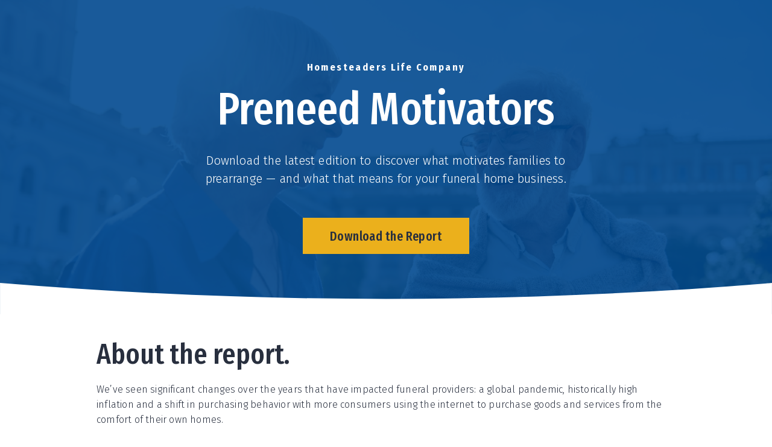

--- FILE ---
content_type: text/html; charset=UTF-8
request_url: https://www.homesteaderslife.com/preneed-motivators?hsCtaAttrib=161522403170
body_size: 8698
content:
<!doctype html><html lang="en-us"><head> 
    <meta charset="utf-8">
    <title>Preneed Motivators Report | Homesteaders Life Company</title>
    <link rel="shortcut icon" href="https://www.homesteaderslife.com/hubfs/theme/favicon.png">
    <meta name="description" content="Learn what motivates families to preplan and get data-driven strategies to grow your funeral home’s preneed program with our Preneed Motivators report.">
    
    <meta name="viewport" content="width=device-width, initial-scale=1">

    <script src="/hs/hsstatic/jquery-libs/static-1.4/jquery/jquery-1.11.2.js"></script>
<script src="/hs/hsstatic/jquery-libs/static-1.4/jquery-migrate/jquery-migrate-1.2.1.js"></script>
<script>hsjQuery = window['jQuery'];</script>
    <meta property="og:description" content="Learn what motivates families to preplan and get data-driven strategies to grow your funeral home’s preneed program with our Preneed Motivators report.">
    <meta property="og:title" content="Preneed Motivators Report | Homesteaders Life Company">
    <meta name="twitter:description" content="Learn what motivates families to preplan and get data-driven strategies to grow your funeral home’s preneed program with our Preneed Motivators report.">
    <meta name="twitter:title" content="Preneed Motivators Report | Homesteaders Life Company">

    

    
    <style>
a.cta_button{-moz-box-sizing:content-box !important;-webkit-box-sizing:content-box !important;box-sizing:content-box !important;vertical-align:middle}.hs-breadcrumb-menu{list-style-type:none;margin:0px 0px 0px 0px;padding:0px 0px 0px 0px}.hs-breadcrumb-menu-item{float:left;padding:10px 0px 10px 10px}.hs-breadcrumb-menu-divider:before{content:'›';padding-left:10px}.hs-featured-image-link{border:0}.hs-featured-image{float:right;margin:0 0 20px 20px;max-width:50%}@media (max-width: 568px){.hs-featured-image{float:none;margin:0;width:100%;max-width:100%}}.hs-screen-reader-text{clip:rect(1px, 1px, 1px, 1px);height:1px;overflow:hidden;position:absolute !important;width:1px}
</style>

<link rel="stylesheet" href="https://www.homesteaderslife.com/hubfs/hub_generated/template_assets/1/190521626280/1769803336247/template_styles.min.css">
<link rel="stylesheet" href="https://www.homesteaderslife.com/hubfs/hub_generated/module_assets/1/190711469417/1758042019968/module_u4m-hero.min.css">

      <style>
        
        
        
        

        section.u4m-hero.widget_1753820139306 .innerContainer{
          padding:0px 0px 0px 0px;
        }

        




        

        
        .u4m-hero.widget_1753820139306 .bg_image{
          background-image: url(https://www.homesteaderslife.com/hubfs/master-website-assets-2025/09-landing-pages/lp-downloadable-resource-preneed-motivators-seventh-edition/website-istock-1213913816-preneed-motivators-2800x1248-0825.jpg);
          opacity:0.1;
        }

        

        
        
        	 
      </style>
      

<style>
  .u4m-hero.widget_1753820139306 .HeroWrpp .flx .rightCntt .innerImg{
    border-radius:50px 0px 50px 0px;
    overflow: hidden;
  }
</style>


<style>
  .u4m-hero.widget_1753820139306 .HeroWrpp .flx.WithoutImage .leftCntt{
max-width:622px;
  }
</style>

<link class="hs-async-css" rel="preload" href="https://www.homesteaderslife.com/hubfs/hub_generated/module_assets/1/190527879696/1754081781359/module_u4m-rich-text.min.css" as="style" onload="this.onload=null;this.rel='stylesheet'">
<noscript><link rel="stylesheet" href="https://www.homesteaderslife.com/hubfs/hub_generated/module_assets/1/190527879696/1754081781359/module_u4m-rich-text.min.css"></noscript>

      <style>
        
        
        
        

        section.u4m-rich-text.widget_1753820349735 .innerContainer{
          padding:px px px px;
        }

        




        

        

        
        
        	 
      </style>
      
<link class="hs-async-css" rel="preload" href="https://www.homesteaderslife.com/hubfs/hub_generated/module_assets/1/190521626232/1755612873742/module_u4m-form.min.css" as="style" onload="this.onload=null;this.rel='stylesheet'">
<noscript><link rel="stylesheet" href="https://www.homesteaderslife.com/hubfs/hub_generated/module_assets/1/190521626232/1755612873742/module_u4m-form.min.css"></noscript>

      <style>
        
        
        
        

        section.u4m-form.widget_1753820516232 .innerContainer{
          padding:px px px px;
        }

        




        

        

        
        
        	 
      </style>
      
<link rel="stylesheet" href="https://www.homesteaderslife.com/hubfs/hub_generated/module_assets/1/190529992347/1753473126998/module_u4m-social-share.min.css">


<style>
  .homesteaders-u4m__dnd_area-module-4.socialWrp .cmSocial a{
    background: rgba(38, 117, 193, 1);
    color:rgba(255, 255, 255, 1);
  }
</style>




<style>
  .u4m_social_sharee.socialWrp .cmSocial a{
    background: rgba(38, 117, 193, 0);
    color:rgba(255, 255, 255, 1);
  }
</style>


<!-- Editor Styles -->
<style id="hs_editor_style" type="text/css">
.homesteaders-u4m__dnd_area-row-0-force-full-width-section > .row-fluid {
  max-width: none !important;
}
.homesteaders-u4m__dnd_area-row-1-force-full-width-section > .row-fluid {
  max-width: none !important;
}
</style>
    

    
<!--  Added by GoogleTagManager integration -->
<script>
var _hsp = window._hsp = window._hsp || [];
window.dataLayer = window.dataLayer || [];
function gtag(){dataLayer.push(arguments);}

var useGoogleConsentModeV2 = true;
var waitForUpdateMillis = 1000;



var hsLoadGtm = function loadGtm() {
    if(window._hsGtmLoadOnce) {
      return;
    }

    if (useGoogleConsentModeV2) {

      gtag('set','developer_id.dZTQ1Zm',true);

      gtag('consent', 'default', {
      'ad_storage': 'denied',
      'analytics_storage': 'denied',
      'ad_user_data': 'denied',
      'ad_personalization': 'denied',
      'wait_for_update': waitForUpdateMillis
      });

      _hsp.push(['useGoogleConsentModeV2'])
    }

    (function(w,d,s,l,i){w[l]=w[l]||[];w[l].push({'gtm.start':
    new Date().getTime(),event:'gtm.js'});var f=d.getElementsByTagName(s)[0],
    j=d.createElement(s),dl=l!='dataLayer'?'&l='+l:'';j.async=true;j.src=
    'https://www.googletagmanager.com/gtm.js?id='+i+dl;f.parentNode.insertBefore(j,f);
    })(window,document,'script','dataLayer','GTM-N3WKNC8');

    window._hsGtmLoadOnce = true;
};

_hsp.push(['addPrivacyConsentListener', function(consent){
  if(consent.allowed || (consent.categories && consent.categories.analytics)){
    hsLoadGtm();
  }
}]);

</script>

<!-- /Added by GoogleTagManager integration -->

    <link rel="canonical" href="https://www.homesteaderslife.com/preneed-motivators">

<!-- Javascript -->
<script src="https://www.homesteaderslife.com/hubfs/hub_generated/template_assets/1/3140833389/1744218798715/template_Homesteaders-main.js" type="text/javascript"></script>
<meta property="og:image" content="https://www.homesteaderslife.com/hubfs/master-website-assets-2025/09-landing-pages/lp-downloadable-resource-preneed-motivators-seventh-edition/website-istock-1213913816-preneed-motivators-social-share-1200x628-0825.jpg">
<meta property="og:image:width" content="1200">
<meta property="og:image:height" content="628">
<meta property="og:image:alt" content="Two individuals, one wearing a blue shirt and the other in a light-colored garment with a shawl, standing in an outdoor setting with buildings in the background that suggest a city environment.">
<meta name="twitter:image" content="https://www.homesteaderslife.com/hubfs/master-website-assets-2025/09-landing-pages/lp-downloadable-resource-preneed-motivators-seventh-edition/website-istock-1213913816-preneed-motivators-social-share-1200x628-0825.jpg">
<meta name="twitter:image:alt" content="Two individuals, one wearing a blue shirt and the other in a light-colored garment with a shawl, standing in an outdoor setting with buildings in the background that suggest a city environment.">

<meta property="og:url" content="https://www.homesteaderslife.com/preneed-motivators">
<meta name="twitter:card" content="summary_large_image">
<meta http-equiv="content-language" content="en-us">






    
    
    <link rel="preconnect" href="https://fonts.googleapis.com">
    <link rel="preconnect" href="https://fonts.gstatic.com" crossorigin>
    <link href="https://fonts.googleapis.com/css2?family=Montserrat:ital,wght@0,400;0,700;1,400;1,700&amp;display=swap" rel="stylesheet">
    <link href="https://fonts.googleapis.com/css2?family=Fira+Sans+Condensed:ital,wght@0,100;0,200;0,300;0,400;0,500;0,600;0,700;0,800;0,900;1,100;1,200;1,300;1,400;1,500;1,600;1,700;1,800;1,900&amp;family=Fira+Sans+Extra+Condensed:ital,wght@0,100;0,200;0,300;0,400;0,500;0,600;0,700;0,800;0,900;1,100;1,200;1,300;1,400;1,500;1,600;1,700;1,800;1,900&amp;family=Fira+Sans:ital,wght@0,100;0,200;0,300;0,400;0,500;0,600;0,700;0,800;0,900;1,100;1,200;1,300;1,400;1,500;1,600;1,700;1,800;1,900&amp;display=swap" rel="stylesheet"> 
    <!-- <link rel="stylesheet" href="https://fonts.googleapis.com/css2?family=Material+Symbols+Outlined:opsz,wght,FILL,GRAD@20..48,100..700,0..1,-50..200&icon_names=settings" /> -->
    <link rel="stylesheet" href="https://fonts.googleapis.com/css2?family=Material+Symbols+Outlined:opsz,wght,FILL,GRAD@24,400,0,0">
  <meta name="generator" content="HubSpot"></head>
    

  <body class="  hs-content-id-20758620175 hs-landing-page hs-page hs-content-path-preneed-motivators hs-content-name-lp-downloadable-resource-preneed-motivators-m1545-   hdr_dark ">
<!--  Added by GoogleTagManager integration -->
<noscript><iframe src="https://www.googletagmanager.com/ns.html?id=GTM-N3WKNC8" height="0" width="0" style="display:none;visibility:hidden"></iframe></noscript>

<!-- /Added by GoogleTagManager integration -->




    <div class="body-inner-wrapper">
       

      
<main id="main-content">
  <div class="container-fluid">
<div class="row-fluid-wrapper">
<div class="row-fluid">
<div class="span12 widget-span widget-type-cell " style="" data-widget-type="cell" data-x="0" data-w="12">

<div class="row-fluid-wrapper row-depth-1 row-number-1 dnd-section homesteaders-u4m__dnd_area-row-0-force-full-width-section">
<div class="row-fluid ">
<div class="span12 widget-span widget-type-cell dnd-column" style="" data-widget-type="cell" data-x="0" data-w="12">

<div class="row-fluid-wrapper row-depth-1 row-number-2 dnd-row">
<div class="row-fluid ">
<div class="span12 widget-span widget-type-custom_widget dnd-module" style="" data-widget-type="custom_widget" data-x="0" data-w="12">
<div id="hs_cos_wrapper_widget_1753820139306" class="hs_cos_wrapper hs_cos_wrapper_widget hs_cos_wrapper_type_module" style="" data-hs-cos-general-type="widget" data-hs-cos-type="module">
 


<section id="widget_1753820139306" class="u4m-hero  dnd_padd widget_1753820139306 top-margin-none bottom-margin-none top-padding-medium bottom-padding-medium reverse-text bg_image bg_pos_  curveSection  addbtmShape">
  
  


  


  
   
  


  
  <div class="bg_overlay bg_image "></div>
  
  <div class="bg_overlay  bg_ovarlayclr color blue_bg" style="opacity:1; "></div>

  
  

  <div class="page-center    noRadius  custom" style="max-width:1298rem  			">
    <div class="innerContainer " style=" ">

      
       
      

       
       


<div class="HeroWrpp">
  <div class="innerCntt">
    <div class="flx left  WithoutImage">
      <div class="leftCntt ">
                
        

<div class="intro_content center">

  <div class="intro__inner ">
    
    <div class="eyebrow_text">
      Homesteaders Life Company
    </div>
    

    
    <h1 class="intro_title 		">Preneed Motivators</h1>
      
      

  
  <div class="intro_desc bodystyle1 ">
    <div data-widget-type="custom_widget" data-x="0" data-w="12">
<div data-widget-type="custom_widget" data-x="0" data-w="12">
<div>
<div>
<div data-widget-type="custom_widget" data-x="0" data-w="12">
<div>
<div>
<div>
<div>
<p>Download the latest edition to discover what motivates families to prearrange — and what that means for your funeral home business.</p>
</div>
</div>
</div>
</div>
</div>
</div>
</div>
</div>
</div>
  </div>
  


  
  

<div class="intro_btn_wrap">
  
  <div class="btn_item">
    
    
    
    <a class=" hs-button" href="#form">
      <span>Download the Report</span> 
    </a>
    
    
  </div>
  
</div>

 
  



</div>
</div>

 
      </div>
      
    </div>
  </div>
</div>

</div>
</div>



<div class="bottom_curves  section_decoration type1">
  
  <svg class="White" width="1440" height="60" viewbox="0 0 1440 60" fill="none" xmlns="http://www.w3.org/2000/svg">
    <path fill="currentColor" d="M0 0C480 40 960 40 1440 0V60H0V0Z"></path>
  </svg>

  
</div>

 

</section>








</div>

</div><!--end widget-span -->
</div><!--end row-->
</div><!--end row-wrapper -->

</div><!--end widget-span -->
</div><!--end row-->
</div><!--end row-wrapper -->

<div class="row-fluid-wrapper row-depth-1 row-number-3 homesteaders-u4m__dnd_area-row-1-force-full-width-section dnd-section">
<div class="row-fluid ">
<div class="span12 widget-span widget-type-cell dnd-column" style="" data-widget-type="cell" data-x="0" data-w="12">

<div class="row-fluid-wrapper row-depth-1 row-number-4 dnd-row">
<div class="row-fluid ">
<div class="span12 widget-span widget-type-custom_widget dnd-module" style="" data-widget-type="custom_widget" data-x="0" data-w="12">
<div id="hs_cos_wrapper_widget_1753820349735" class="hs_cos_wrapper hs_cos_wrapper_widget hs_cos_wrapper_type_module" style="" data-hs-cos-general-type="widget" data-hs-cos-type="module">


 

 


<section id="widget_1753820349735" class="u4m-rich-text  dnd_padd widget_1753820349735 top-margin-none bottom-margin-none top-padding-small bottom-padding-small bg_ bg_pos_  ">
  


  
   
  


  

  <div class="page-center    noRadius  " ">
    <div class="innerContainer " style=" ">

      
       
      

       
       
  <div class="content">
    <div id="hs_cos_wrapper_widget_1753820349735_" class="hs_cos_wrapper hs_cos_wrapper_widget hs_cos_wrapper_type_inline_rich_text" style="" data-hs-cos-general-type="widget" data-hs-cos-type="inline_rich_text" data-hs-cos-field="richtext_field"><div data-widget-type="widget_container" data-x="0" data-w="7">
<h3><span>About the report.</span></h3>
<p><span>We’ve seen significant changes over the years that have impacted funeral providers</span>: a global pandemic, historically high inflation and a shift in purchasing behavior with more consumers using the internet to purchase goods and services from the comfort of their own homes.</p>
<p><span>In the seventh edition of Preneed Motivators</span>, you will find practical suggestions, based on data, about how to strengthen your relationships with current client families, connect with new families and leverage Homesteaders’ tools to grow your business.</p>
<p><span>Download this completely updated report</span><span>&nbsp;</span>to uncover the demographics and behavior of preneed policy owners, factors that influence consumers’ decision-making processes, the importance of a policy owner’s experience and solutions you can utilize to grow your preneed program, better serve your community and ultimately impact your bottom line.</p>
</div>
<div data-widget-type="widget_container" data-x="7" data-w="5">&nbsp;</div></div>
  </div>
</div></div></section></div>

</div><!--end widget-span -->
</div><!--end row-->
</div><!--end row-wrapper -->

<div class="row-fluid-wrapper row-depth-1 row-number-5 dnd-row">
<div class="row-fluid ">
<div class="span12 widget-span widget-type-custom_widget dnd-module" style="" data-widget-type="custom_widget" data-x="0" data-w="12">
<div id="hs_cos_wrapper_widget_1753820516232" class="hs_cos_wrapper hs_cos_wrapper_widget hs_cos_wrapper_type_module" style="" data-hs-cos-general-type="widget" data-hs-cos-type="module">


  

 


<section id="form" class="u4m-form  dnd_padd widget_1753820516232 top-margin-none bottom-margin-none top-padding-none bottom-padding-none bg_ bg_pos_  ">
  


  
   
  


  

  <div class="page-center    noRadius  " ">
    <div class="innerContainer " style=" ">

      
       
      

       
       

  <div class="container">
    
    <div class="right centered">
      <div class="form-wrap">
        <h2 class="heading">Complete the form to download the report.</h2>
        <div class="form">
          



<span id="hs_cos_wrapper_widget_1753820516232_" class="hs_cos_wrapper hs_cos_wrapper_widget hs_cos_wrapper_type_form" style="" data-hs-cos-general-type="widget" data-hs-cos-type="form">
<div id="hs_form_target_form_962890700"></div>








</span>  
        </div>
      </div>
    </div>
  </div>
</div></div></section></div>

</div><!--end widget-span -->
</div><!--end row-->
</div><!--end row-wrapper -->

</div><!--end widget-span -->
</div><!--end row-->
</div><!--end row-wrapper -->

<div class="row-fluid-wrapper row-depth-1 row-number-6 dnd-section">
<div class="row-fluid ">
<div class="span12 widget-span widget-type-cell dnd-column" style="" data-widget-type="cell" data-x="0" data-w="12">

<div class="row-fluid-wrapper row-depth-1 row-number-7 dnd-row">
<div class="row-fluid ">
<div class="span12 widget-span widget-type-custom_widget dnd-module" style="" data-widget-type="custom_widget" data-x="0" data-w="12">
<div id="hs_cos_wrapper_homesteaders-u4m__dnd_area-module-4" class="hs_cos_wrapper hs_cos_wrapper_widget hs_cos_wrapper_type_module" style="" data-hs-cos-general-type="widget" data-hs-cos-type="module"><div class="socialWrp homesteaders-u4m__dnd_area-module-4 center">
  <div class="innerSocial">
    
    <div class="socialTitle">
      Share this offer
    </div>
    
    <div class="cmSocial">
       
      
      <a href="https://www.facebook.com/HomesteadersLife/" target="blank">
        
        <span id="hs_cos_wrapper_homesteaders-u4m__dnd_area-module-4_" class="hs_cos_wrapper hs_cos_wrapper_widget hs_cos_wrapper_type_icon" style="" data-hs-cos-general-type="widget" data-hs-cos-type="icon"><svg version="1.0" xmlns="http://www.w3.org/2000/svg" viewbox="0 0 512 512" aria-hidden="true"><g id="Facebook1_layer"><path d="M504 256C504 119 393 8 256 8S8 119 8 256c0 123.78 90.69 226.38 209.25 245V327.69h-63V256h63v-54.64c0-62.15 37-96.48 93.67-96.48 27.14 0 55.52 4.84 55.52 4.84v61h-31.28c-30.8 0-40.41 19.12-40.41 38.73V256h68.78l-11 71.69h-57.78V501C413.31 482.38 504 379.78 504 256z" /></g></svg></span>
        
      </a>
      
       
      
      <a href="https://www.instagram.com/homesteaderslifecompany/" target="blank">
        
        <span id="hs_cos_wrapper_homesteaders-u4m__dnd_area-module-4_" class="hs_cos_wrapper hs_cos_wrapper_widget hs_cos_wrapper_type_icon" style="" data-hs-cos-general-type="widget" data-hs-cos-type="icon"><svg version="1.0" xmlns="http://www.w3.org/2000/svg" viewbox="0 0 448 512" aria-hidden="true"><g id="Instagram2_layer"><path d="M224.1 141c-63.6 0-114.9 51.3-114.9 114.9s51.3 114.9 114.9 114.9S339 319.5 339 255.9 287.7 141 224.1 141zm0 189.6c-41.1 0-74.7-33.5-74.7-74.7s33.5-74.7 74.7-74.7 74.7 33.5 74.7 74.7-33.6 74.7-74.7 74.7zm146.4-194.3c0 14.9-12 26.8-26.8 26.8-14.9 0-26.8-12-26.8-26.8s12-26.8 26.8-26.8 26.8 12 26.8 26.8zm76.1 27.2c-1.7-35.9-9.9-67.7-36.2-93.9-26.2-26.2-58-34.4-93.9-36.2-37-2.1-147.9-2.1-184.9 0-35.8 1.7-67.6 9.9-93.9 36.1s-34.4 58-36.2 93.9c-2.1 37-2.1 147.9 0 184.9 1.7 35.9 9.9 67.7 36.2 93.9s58 34.4 93.9 36.2c37 2.1 147.9 2.1 184.9 0 35.9-1.7 67.7-9.9 93.9-36.2 26.2-26.2 34.4-58 36.2-93.9 2.1-37 2.1-147.8 0-184.8zM398.8 388c-7.8 19.6-22.9 34.7-42.6 42.6-29.5 11.7-99.5 9-132.1 9s-102.7 2.6-132.1-9c-19.6-7.8-34.7-22.9-42.6-42.6-11.7-29.5-9-99.5-9-132.1s-2.6-102.7 9-132.1c7.8-19.6 22.9-34.7 42.6-42.6 29.5-11.7 99.5-9 132.1-9s102.7-2.6 132.1 9c19.6 7.8 34.7 22.9 42.6 42.6 11.7 29.5 9 99.5 9 132.1s2.7 102.7-9 132.1z" /></g></svg></span>
        
      </a>
      
       
      
      <a href="https://www.linkedin.com/company/homesteaders-life-company/" target="blank">
        
        <span id="hs_cos_wrapper_homesteaders-u4m__dnd_area-module-4_" class="hs_cos_wrapper hs_cos_wrapper_widget hs_cos_wrapper_type_icon" style="" data-hs-cos-general-type="widget" data-hs-cos-type="icon"><svg version="1.0" xmlns="http://www.w3.org/2000/svg" viewbox="0 0 448 512" aria-hidden="true"><g id="LinkedIn3_layer"><path d="M416 32H31.9C14.3 32 0 46.5 0 64.3v383.4C0 465.5 14.3 480 31.9 480H416c17.6 0 32-14.5 32-32.3V64.3c0-17.8-14.4-32.3-32-32.3zM135.4 416H69V202.2h66.5V416zm-33.2-243c-21.3 0-38.5-17.3-38.5-38.5S80.9 96 102.2 96c21.2 0 38.5 17.3 38.5 38.5 0 21.3-17.2 38.5-38.5 38.5zm282.1 243h-66.4V312c0-24.8-.5-56.7-34.5-56.7-34.6 0-39.9 27-39.9 54.9V416h-66.4V202.2h63.7v29.2h.9c8.9-16.8 30.6-34.5 62.9-34.5 67.2 0 79.7 44.3 79.7 101.9V416z" /></g></svg></span>
        
      </a>
      
      
    </div>
  </div>
</div>


</div>

</div><!--end widget-span -->
</div><!--end row-->
</div><!--end row-wrapper -->

</div><!--end widget-span -->
</div><!--end row-->
</div><!--end row-wrapper -->

</div><!--end widget-span -->
</div>
</div>
</div>
  
  
  
</main>


      
      <div data-global-resource-path="Homesteaders-u4m/templates/partials/u4m-footer.html"><footer class="footer">
<div class="footerContainer">

  <div class="page-center">
    <div class="innerFooter">
      <div class="ftrTop">
      <div class="ftrTopInner">
        <div class="TopleftCol ftrCol">
          <div id="hs_cos_wrapper_contact_infoo" class="hs_cos_wrapper hs_cos_wrapper_widget hs_cos_wrapper_type_module widget-type-rich_text" style="" data-hs-cos-general-type="widget" data-hs-cos-type="module"><span id="hs_cos_wrapper_contact_infoo_" class="hs_cos_wrapper hs_cos_wrapper_widget hs_cos_wrapper_type_rich_text" style="" data-hs-cos-general-type="widget" data-hs-cos-type="rich_text"><h5><span style="text-decoration: underline; color: #f2f2eb;"><a href="https://www.homesteaderslife.com/get-in-touch?hsLang=en-us" rel="noopener" style="color: #f2f2eb; text-decoration: underline;">Contact Information</a></span></h5>
<p><span style="font-weight: bold;">Physical Address</span><br>5700 Westown Parkway<br>West Des Moines, Iowa 50266</p>
<p><span style="font-weight: bold;">Mailing Address</span><br>P.O. Box 1756<br>Des Moines, Iowa 50306-1756</p>
<p style="font-weight: bold;">Customer Service<br><span style="font-weight: normal;">800-477-3633</span></p>
<p><span style="font-weight: bold;">Local Phone</span><br>515-440-7777</p>
<p><span style="font-weight: bold;">Customer Service FAX</span><br>515-440-7695</p></span></div>
        </div>
       
        <div class="TopMidCol ftrCol">
          <div id="hs_cos_wrapper_product_dis" class="hs_cos_wrapper hs_cos_wrapper_widget hs_cos_wrapper_type_module widget-type-rich_text" style="" data-hs-cos-general-type="widget" data-hs-cos-type="module"><span id="hs_cos_wrapper_product_dis_" class="hs_cos_wrapper hs_cos_wrapper_widget hs_cos_wrapper_type_rich_text" style="" data-hs-cos-general-type="widget" data-hs-cos-type="rich_text"><p>Life insurance and annuity products are issued by Homesteaders Life Company. Products are subject to state availability.</p>
<p>Any information regarding Homesteaders Life Company's products is intended solely for licensed insurance and funeral professionals.</p>
<p>Texas consumers visit <a href="http://www.prepaidfunerals.texas.gov" rel="noopener" target="_blank">www.prepaidfunerals.texas.gov</a> for more information.</p>
<p><a href="https://www.homesteaderslife.com/cpra?hsLang=en-us" rel="noopener">Your California Privacy Choice</a></p></span></div>
        </div>
      
        <div class="TopRightCol ftrCol">
          <div id="hs_cos_wrapper_connect_with_us" class="hs_cos_wrapper hs_cos_wrapper_widget hs_cos_wrapper_type_module widget-type-rich_text" style="" data-hs-cos-general-type="widget" data-hs-cos-type="module"><span id="hs_cos_wrapper_connect_with_us_" class="hs_cos_wrapper hs_cos_wrapper_widget hs_cos_wrapper_type_rich_text" style="" data-hs-cos-general-type="widget" data-hs-cos-type="rich_text"><h5><span style="text-decoration: underline; color: #f2f2eb;"><a href="https://www.homesteaderslife.com/get-in-touch?hsLang=en-us" rel="noopener" style="color: #f2f2eb; text-decoration: underline;">Get In Touch</a></span></h5>
<p>Have questions? Our team is here to help.</p>
<h5><span style="text-decoration: underline;"><span style="color: #f2f2eb; text-decoration: underline;"><a href="https://myhomesteaders.b2clogin.com/aa3101b7-4f0f-4837-8216-636092a519d1/oauth2/v2.0/authorize?p=b2c_1a_signup_signin_mfa&amp;response_type=code&amp;state=qOUlYr6rJouhBTcI_ndeeA&amp;code_challenge=s95Tttq-gr-2YXP41KSLcLjBAxdCYvPDYH5tyqO5PUg&amp;code_challenge_method=S256&amp;client_id=2a5ddbb5-6114-40fe-aa0d-938e5ec07448&amp;scope=openid%20email%20offline_access%202a5ddbb5-6114-40fe-aa0d-938e5ec07448&amp;redirect_uri=https%3A%2F%2Fwww.myhomesteaders.com%2FUIS%2FLoginCallback.aspx" rel="noopener" target="_blank" style="color: #f2f2eb; text-decoration: underline;">myHomesteaders<span style="font-size: 22px; color: #ffffff; font-weight: normal;">® </span>Login</a></span></span></h5>
<p>For Authorized Funeral Home and Agent Users.</p>
<h5><span style="text-decoration: underline; color: #f2f2eb;"><a href="https://www.homesteaderslife.com/careers?hsLang=en-us" rel="noopener" style="color: #f2f2eb; text-decoration: underline;">Careers at Homesteaders</a></span></h5>
<p>Discover a career where you can make a difference.</p></span></div>
        </div>
      </div>
    </div>
    <div class="ftrBtm">
      <div class="ftrBtmInner">
        <div class="ftrLogo">
          <div id="hs_cos_wrapper_footer_logo" class="hs_cos_wrapper hs_cos_wrapper_widget hs_cos_wrapper_type_module widget-type-logo" style="" data-hs-cos-general-type="widget" data-hs-cos-type="module">
  






















  
  <span id="hs_cos_wrapper_footer_logo_hs_logo_widget" class="hs_cos_wrapper hs_cos_wrapper_widget hs_cos_wrapper_type_logo" style="" data-hs-cos-general-type="widget" data-hs-cos-type="logo"><a href="/?hsLang=en-us" id="hs-link-footer_logo_hs_logo_widget" style="border-width:0px;border:0px;"><img src="https://www.homesteaderslife.com/hs-fs/hubfs/raw_assets/public/Homesteaders-u4m/templates/images/Homesteaders-light-logo.png?width=160&amp;height=111&amp;name=Homesteaders-light-logo.png" class="hs-image-widget " height="111" style="height: auto;width:160px;border-width:0px;border:0px;" width="160" alt="Homesteaders Logo" title="Homesteaders Logo" srcset="https://www.homesteaderslife.com/hs-fs/hubfs/raw_assets/public/Homesteaders-u4m/templates/images/Homesteaders-light-logo.png?width=80&amp;height=56&amp;name=Homesteaders-light-logo.png 80w, https://www.homesteaderslife.com/hs-fs/hubfs/raw_assets/public/Homesteaders-u4m/templates/images/Homesteaders-light-logo.png?width=160&amp;height=111&amp;name=Homesteaders-light-logo.png 160w, https://www.homesteaderslife.com/hs-fs/hubfs/raw_assets/public/Homesteaders-u4m/templates/images/Homesteaders-light-logo.png?width=240&amp;height=167&amp;name=Homesteaders-light-logo.png 240w, https://www.homesteaderslife.com/hs-fs/hubfs/raw_assets/public/Homesteaders-u4m/templates/images/Homesteaders-light-logo.png?width=320&amp;height=222&amp;name=Homesteaders-light-logo.png 320w, https://www.homesteaderslife.com/hs-fs/hubfs/raw_assets/public/Homesteaders-u4m/templates/images/Homesteaders-light-logo.png?width=400&amp;height=278&amp;name=Homesteaders-light-logo.png 400w, https://www.homesteaderslife.com/hs-fs/hubfs/raw_assets/public/Homesteaders-u4m/templates/images/Homesteaders-light-logo.png?width=480&amp;height=333&amp;name=Homesteaders-light-logo.png 480w" sizes="(max-width: 160px) 100vw, 160px"></a></span>
</div>
        </div>

        <div class="btmContent">
          <div id="hs_cos_wrapper_our_mission" class="hs_cos_wrapper hs_cos_wrapper_widget hs_cos_wrapper_type_module widget-type-rich_text" style="" data-hs-cos-general-type="widget" data-hs-cos-type="module"><span id="hs_cos_wrapper_our_mission_" class="hs_cos_wrapper hs_cos_wrapper_widget hs_cos_wrapper_type_rich_text" style="" data-hs-cos-general-type="widget" data-hs-cos-type="rich_text"><p><em>Helping people design a better farewell, benefiting those they love.</em></p></span></div>
        </div>

        <div class="ftrSocial">
           <div id="hs_cos_wrapper_u4m_social_sharee" class="hs_cos_wrapper hs_cos_wrapper_widget hs_cos_wrapper_type_module" style="" data-hs-cos-general-type="widget" data-hs-cos-type="module"><div class="socialWrp u4m_social_sharee center">
  <div class="innerSocial">
    
    <div class="cmSocial">
       
      
      <a href="https://www.facebook.com/HomesteadersLife" target="blank">
        
        <span id="hs_cos_wrapper_u4m_social_sharee_" class="hs_cos_wrapper hs_cos_wrapper_widget hs_cos_wrapper_type_icon" style="" data-hs-cos-general-type="widget" data-hs-cos-type="icon"><svg version="1.0" xmlns="http://www.w3.org/2000/svg" viewbox="0 0 512 512" aria-hidden="true"><g id="Facebook4_layer"><path d="M504 256C504 119 393 8 256 8S8 119 8 256c0 123.78 90.69 226.38 209.25 245V327.69h-63V256h63v-54.64c0-62.15 37-96.48 93.67-96.48 27.14 0 55.52 4.84 55.52 4.84v61h-31.28c-30.8 0-40.41 19.12-40.41 38.73V256h68.78l-11 71.69h-57.78V501C413.31 482.38 504 379.78 504 256z" /></g></svg></span>
        
      </a>
      
       
      
      <a href="https://www.instagram.com/homesteaderslifecompany/" target="blank">
        
        <span id="hs_cos_wrapper_u4m_social_sharee_" class="hs_cos_wrapper hs_cos_wrapper_widget hs_cos_wrapper_type_icon" style="" data-hs-cos-general-type="widget" data-hs-cos-type="icon"><svg version="1.0" xmlns="http://www.w3.org/2000/svg" viewbox="0 0 448 512" aria-hidden="true"><g id="Instagram5_layer"><path d="M224.1 141c-63.6 0-114.9 51.3-114.9 114.9s51.3 114.9 114.9 114.9S339 319.5 339 255.9 287.7 141 224.1 141zm0 189.6c-41.1 0-74.7-33.5-74.7-74.7s33.5-74.7 74.7-74.7 74.7 33.5 74.7 74.7-33.6 74.7-74.7 74.7zm146.4-194.3c0 14.9-12 26.8-26.8 26.8-14.9 0-26.8-12-26.8-26.8s12-26.8 26.8-26.8 26.8 12 26.8 26.8zm76.1 27.2c-1.7-35.9-9.9-67.7-36.2-93.9-26.2-26.2-58-34.4-93.9-36.2-37-2.1-147.9-2.1-184.9 0-35.8 1.7-67.6 9.9-93.9 36.1s-34.4 58-36.2 93.9c-2.1 37-2.1 147.9 0 184.9 1.7 35.9 9.9 67.7 36.2 93.9s58 34.4 93.9 36.2c37 2.1 147.9 2.1 184.9 0 35.9-1.7 67.7-9.9 93.9-36.2 26.2-26.2 34.4-58 36.2-93.9 2.1-37 2.1-147.8 0-184.8zM398.8 388c-7.8 19.6-22.9 34.7-42.6 42.6-29.5 11.7-99.5 9-132.1 9s-102.7 2.6-132.1-9c-19.6-7.8-34.7-22.9-42.6-42.6-11.7-29.5-9-99.5-9-132.1s-2.6-102.7 9-132.1c7.8-19.6 22.9-34.7 42.6-42.6 29.5-11.7 99.5-9 132.1-9s102.7-2.6 132.1 9c19.6 7.8 34.7 22.9 42.6 42.6 11.7 29.5 9 99.5 9 132.1s2.7 102.7-9 132.1z" /></g></svg></span>
        
      </a>
      
       
      
      <a href="https://www.linkedin.com/company/homesteaders-life-company/" target="blank">
        
        <span id="hs_cos_wrapper_u4m_social_sharee_" class="hs_cos_wrapper hs_cos_wrapper_widget hs_cos_wrapper_type_icon" style="" data-hs-cos-general-type="widget" data-hs-cos-type="icon"><svg version="1.0" xmlns="http://www.w3.org/2000/svg" viewbox="0 0 448 512" aria-hidden="true"><g id="LinkedIn6_layer"><path d="M416 32H31.9C14.3 32 0 46.5 0 64.3v383.4C0 465.5 14.3 480 31.9 480H416c17.6 0 32-14.5 32-32.3V64.3c0-17.8-14.4-32.3-32-32.3zM135.4 416H69V202.2h66.5V416zm-33.2-243c-21.3 0-38.5-17.3-38.5-38.5S80.9 96 102.2 96c21.2 0 38.5 17.3 38.5 38.5 0 21.3-17.2 38.5-38.5 38.5zm282.1 243h-66.4V312c0-24.8-.5-56.7-34.5-56.7-34.6 0-39.9 27-39.9 54.9V416h-66.4V202.2h63.7v29.2h.9c8.9-16.8 30.6-34.5 62.9-34.5 67.2 0 79.7 44.3 79.7 101.9V416z" /></g></svg></span>
        
      </a>
      
      
    </div>
  </div>
</div>


</div>
        </div>

        <div class="ftrCopyright">
          <div id="hs_cos_wrapper_copyright" class="hs_cos_wrapper hs_cos_wrapper_widget hs_cos_wrapper_type_module widget-type-rich_text" style="" data-hs-cos-general-type="widget" data-hs-cos-type="module"><span id="hs_cos_wrapper_copyright_" class="hs_cos_wrapper hs_cos_wrapper_widget hs_cos_wrapper_type_rich_text" style="" data-hs-cos-general-type="widget" data-hs-cos-type="rich_text"><p>© 2026&nbsp;Homesteaders Life Company <a href="https://www.homesteaderslife.com/terms-of-use?hsLang=en-us" rel="noopener">Terms of Use</a> <a href="https://www.homesteaderslife.com/privacy?hsLang=en-us" rel="noopener"> </a><a href="https://www.homesteaderslife.com/privacy-policy?hsLang=en-us" rel="noopener">Privacy Policy </a></p></span></div>
        </div>
      </div>
    </div>
    </div>
  </div>
    
  </div>
</footer></div>
      
    </div>

    
    
    
<!-- HubSpot performance collection script -->
<script defer src="/hs/hsstatic/content-cwv-embed/static-1.1293/embed.js"></script>
<script>
var hsVars = hsVars || {}; hsVars['language'] = 'en-us';
</script>

<script src="/hs/hsstatic/cos-i18n/static-1.53/bundles/project.js"></script>
<script src="https://www.homesteaderslife.com/hubfs/hub_generated/template_assets/1/190527740946/1769803335499/template_main.min.js"></script>
<script src="https://www.homesteaderslife.com/hubfs/hub_generated/template_assets/1/190816939032/1769803335401/template_aos.min.js"></script>
<script src="https://www.homesteaderslife.com/hubfs/hub_generated/module_assets/1/190521626232/1755612873742/module_u4m-form.min.js"></script>

    <!--[if lte IE 8]>
    <script charset="utf-8" src="https://js.hsforms.net/forms/v2-legacy.js"></script>
    <![endif]-->

<script data-hs-allowed="true" src="/_hcms/forms/v2.js"></script>

    <script data-hs-allowed="true">
        var options = {
            portalId: '453356',
            formId: 'bfbd7e1c-7db3-461c-b137-8f07f6c8d501',
            formInstanceId: '9056',
            
            pageId: '20758620175',
            
            region: 'na1',
            
            
            
            
            pageName: "Preneed Motivators Report | Homesteaders Life Company",
            
            
            
            inlineMessage: "<div style=\"text-align: left;\">Thank you for accessing the latest edition of Preneed Motivators. Please check your email for a link to download this resource.<\/div>",
            
            
            rawInlineMessage: "<div style=\"text-align: left;\">Thank you for accessing the latest edition of Preneed Motivators. Please check your email for a link to download this resource.<\/div>",
            
            
            hsFormKey: "33b3beadd41b62116442daf27e984d0c",
            
            
            css: '',
            target: '#hs_form_target_form_962890700',
            
            
            
            
            
            
            
            contentType: "landing-page",
            
            
            
            formsBaseUrl: '/_hcms/forms/',
            
            
            
            formData: {
                cssClass: 'hs-form stacked hs-custom-form'
            }
        };

        options.getExtraMetaDataBeforeSubmit = function() {
            var metadata = {};
            

            if (hbspt.targetedContentMetadata) {
                var count = hbspt.targetedContentMetadata.length;
                var targetedContentData = [];
                for (var i = 0; i < count; i++) {
                    var tc = hbspt.targetedContentMetadata[i];
                     if ( tc.length !== 3) {
                        continue;
                     }
                     targetedContentData.push({
                        definitionId: tc[0],
                        criterionId: tc[1],
                        smartTypeId: tc[2]
                     });
                }
                metadata["targetedContentMetadata"] = JSON.stringify(targetedContentData);
            }

            return metadata;
        };

        hbspt.forms.create(options);
    </script>


<!-- Start of HubSpot Analytics Code -->
<script type="text/javascript">
var _hsq = _hsq || [];
_hsq.push(["setContentType", "landing-page"]);
_hsq.push(["setCanonicalUrl", "https:\/\/www.homesteaderslife.com\/preneed-motivators"]);
_hsq.push(["setPageId", "20758620175"]);
_hsq.push(["setContentMetadata", {
    "contentPageId": 20758620175,
    "legacyPageId": "20758620175",
    "contentFolderId": null,
    "contentGroupId": null,
    "abTestId": null,
    "languageVariantId": 20758620175,
    "languageCode": "en-us",
    
    
}]);
</script>

<script type="text/javascript" id="hs-script-loader" async defer src="/hs/scriptloader/453356.js"></script>
<!-- End of HubSpot Analytics Code -->


<script type="text/javascript">
var hsVars = {
    render_id: "18668cc4-49dd-469c-8f84-1fa449f96b46",
    ticks: 1769803399237,
    page_id: 20758620175,
    
    content_group_id: 0,
    portal_id: 453356,
    app_hs_base_url: "https://app.hubspot.com",
    cp_hs_base_url: "https://cp.hubspot.com",
    language: "en-us",
    analytics_page_type: "landing-page",
    scp_content_type: "",
    
    analytics_page_id: "20758620175",
    category_id: 1,
    folder_id: 0,
    is_hubspot_user: false
}
</script>


<script defer src="/hs/hsstatic/HubspotToolsMenu/static-1.432/js/index.js"></script>

<script>(function(){ var s = document.createElement('script'), e = ! document.body ? document.querySelector('head') : document.body; s.src = 'https://acsbapp.com/apps/app/dist/js/app.js'; s.async = true; s.onload = function(){ acsbJS.init({ statementLink : '', footerHtml : '', hideMobile : false, hideTrigger : false, language : 'en', position : 'right', leadColor : '#2675C1', triggerColor : '#2675C1', triggerRadius : '50%', triggerPositionX : 'right', triggerPositionY : 'bottom', triggerIcon : 'people', triggerSize : 'medium', triggerOffsetX : 20, triggerOffsetY : 20, mobile : { triggerSize : 'small', triggerPositionX : 'right', triggerPositionY : 'bottom', triggerOffsetX : 10, triggerOffsetY : 10, triggerRadius : '50%' } }); }; e.appendChild(s);}());</script>


  
</body></html>

--- FILE ---
content_type: text/css
request_url: https://www.homesteaderslife.com/hubfs/hub_generated/template_assets/1/190521626280/1769803336247/template_styles.min.css
body_size: 36408
content:
@charset "UTF-8";
/*
1. Libraries
2. Base
*/
/*! normalize.css v8.0.1 | MIT License | github.com/necolas/normalize.css */
/* Document
   ========================================================================== */
/**
 * 1. Correct the line height in all browsers.
 * 2. Prevent adjustments of font size after orientation changes in iOS.
 */
html {
  line-height: 1.15; /* 1 */
  -webkit-text-size-adjust: 100%; /* 2 */
}

/* Sections
   ========================================================================== */
/**
 * Remove the margin in all browsers.
 */
body {
  margin: 0;
}

/**
 * Render the `main` element consistently in IE.
 */
main {
  display: block;
}

/**
 * Correct the font size and margin on `h1` elements within `section` and
 * `article` contexts in Chrome, Firefox, and Safari.
 */
h1 {
  font-size: 2em;
  margin: 0.67em 0;
}

/* Grouping content
   ========================================================================== */
/**
 * 1. Add the correct box sizing in Firefox.
 * 2. Show the overflow in Edge and IE.
 */
hr {
  box-sizing: content-box; /* 1 */
  height: 0; /* 1 */
  overflow: visible; /* 2 */
}

/**
 * 1. Correct the inheritance and scaling of font size in all browsers.
 * 2. Correct the odd `em` font sizing in all browsers.
 */
pre {
  font-family: monospace, monospace; /* 1 */
  font-size: 1em; /* 2 */
}

/* Text-level semantics
   ========================================================================== */
/**
 * Remove the gray background on active links in IE 10.
 */
a {
  background-color: transparent;
}

/**
 * 1. Remove the bottom border in Chrome 57-
 * 2. Add the correct text decoration in Chrome, Edge, IE, Opera, and Safari.
 */
abbr[title] {
  border-bottom: none; /* 1 */
  text-decoration: underline; /* 2 */
  -webkit-text-decoration: underline dotted;
          text-decoration: underline dotted; /* 2 */
}

/**
 * Add the correct font weight in Chrome, Edge, and Safari.
 */
b,
strong {
  font-weight: bolder;
}

/**
 * 1. Correct the inheritance and scaling of font size in all browsers.
 * 2. Correct the odd `em` font sizing in all browsers.
 */
code,
kbd,
samp {
  font-family: monospace, monospace; /* 1 */
  font-size: 1em; /* 2 */
}

/**
 * Add the correct font size in all browsers.
 */
small {
  font-size: 80%;
}

/**
 * Prevent `sub` and `sup` elements from affecting the line height in
 * all browsers.
 */
sub,
sup {
  font-size: 75%;
  line-height: 0;
  position: relative;
  vertical-align: baseline;
}

sub {
  bottom: -0.25em;
}

sup {
  top: -0.5em;
}

/* Embedded content
   ========================================================================== */
/**
 * Remove the border on images inside links in IE 10.
 */
img {
  border-style: none;
}

/* Forms
   ========================================================================== */
/**
 * 1. Change the font styles in all browsers.
 * 2. Remove the margin in Firefox and Safari.
 */
button,
input,
optgroup,
select,
textarea {
  font-family: inherit; /* 1 */
  font-size: 100%; /* 1 */
  line-height: 1.15; /* 1 */
  margin: 0; /* 2 */
}

/**
 * Show the overflow in IE.
 * 1. Show the overflow in Edge.
 */
button,
input { /* 1 */
  overflow: visible;
}

/**
 * Remove the inheritance of text transform in Edge, Firefox, and IE.
 * 1. Remove the inheritance of text transform in Firefox.
 */
button,
select { /* 1 */
  text-transform: none;
}

/**
 * Correct the inability to style clickable types in iOS and Safari.
 */
button,
[type=button],
[type=reset],
[type=submit] {
  -webkit-appearance: button;
}

/**
 * Remove the inner border and padding in Firefox.
 */
button::-moz-focus-inner,
[type=button]::-moz-focus-inner,
[type=reset]::-moz-focus-inner,
[type=submit]::-moz-focus-inner {
  border-style: none;
  padding: 0;
}

/**
 * Restore the focus styles unset by the previous rule.
 */
button:-moz-focusring,
[type=button]:-moz-focusring,
[type=reset]:-moz-focusring,
[type=submit]:-moz-focusring {
  outline: 1px dotted ButtonText;
}

/**
 * Correct the padding in Firefox.
 */
fieldset {
  padding: 0.35em 0.75em 0.625em;
}

/**
 * 1. Correct the text wrapping in Edge and IE.
 * 2. Correct the color inheritance from `fieldset` elements in IE.
 * 3. Remove the padding so developers are not caught out when they zero out
 *    `fieldset` elements in all browsers.
 */
legend {
  box-sizing: border-box; /* 1 */
  color: inherit; /* 2 */
  display: table; /* 1 */
  max-width: 100%; /* 1 */
  padding: 0; /* 3 */
  white-space: normal; /* 1 */
}

/**
 * Add the correct vertical alignment in Chrome, Firefox, and Opera.
 */
progress {
  vertical-align: baseline;
}

/**
 * Remove the default vertical scrollbar in IE 10+.
 */
textarea {
  overflow: auto;
}

/**
 * 1. Add the correct box sizing in IE 10.
 * 2. Remove the padding in IE 10.
 */
[type=checkbox],
[type=radio] {
  box-sizing: border-box; /* 1 */
  padding: 0; /* 2 */
}

/**
 * Correct the cursor style of increment and decrement buttons in Chrome.
 */
[type=number]::-webkit-inner-spin-button,
[type=number]::-webkit-outer-spin-button {
  height: auto;
}

/**
 * 1. Correct the odd appearance in Chrome and Safari.
 * 2. Correct the outline style in Safari.
 */
[type=search] {
  -webkit-appearance: textfield; /* 1 */
  outline-offset: -2px; /* 2 */
}

/**
 * Remove the inner padding in Chrome and Safari on macOS.
 */
[type=search]::-webkit-search-decoration {
  -webkit-appearance: none;
}

/**
 * 1. Correct the inability to style clickable types in iOS and Safari.
 * 2. Change font properties to `inherit` in Safari.
 */
::-webkit-file-upload-button {
  -webkit-appearance: button; /* 1 */
  font: inherit; /* 2 */
}

/* Interactive
   ========================================================================== */
/*
 * Add the correct display in Edge, IE 10+, and Firefox.
 */
details {
  display: block;
}

/*
 * Add the correct display in all browsers.
 */
summary {
  display: list-item;
}

/* Misc
   ========================================================================== */
/**
 * Add the correct display in IE 10+.
 */
template {
  display: none;
}

/**
 * Add the correct display in IE 10.
 */
[hidden] {
  display: none;
}

/* @import url('http://example.com/example_style.css'); */
/***********************************************/
/* CSS @imports must be at the top of the file */
/* Add them above this section                 */
/***********************************************/
/****************************************/
/* HubSpot Style Boilerplate            */
/****************************************/
/* These includes are optional, but helpful. */
/* Images */
img {
  max-width: 100%;
  border: 0;
  -ms-interpolation-mode: bicubic;
  vertical-align: bottom;
  /* Suppress the space beneath the baseline */
}

/* Videos */
video {
  max-width: 100%;
  height: auto;
}

/* Embed Container (iFrame, Object, Embed) */
.hs-responsive-embed {
  position: relative;
  height: auto;
  overflow: hidden;
  padding-top: 0;
  padding-left: 0;
  padding-right: 0;
}

.hs-responsive-embed iframe,
.hs-responsive-embed object,
.hs-responsive-embed embed {
  width: 100%;
  height: 100%;
  border: 0;
}

.hs-responsive-embed,
.hs-responsive-embed.hs-responsive-embed-youtube,
.hs-responsive-embed.hs-responsive-embed-wistia,
.hs-responsive-embed.hs-responsive-embed-vimeo {
  padding-bottom: 2%;
}

.hs-responsive-embed.hs-responsive-embed-instagram {
  padding-bottom: 116.01%;
}

.hs-responsive-embed.hs-responsive-embed-pinterest {
  height: auto;
  overflow: visible;
  padding: 0;
}

.hs-responsive-embed.hs-responsive-embed-pinterest iframe {
  position: static;
  width: auto;
  height: auto;
}

iframe[src^="http://www.slideshare.net/slideshow/embed_code/"] {
  width: 100%;
  max-width: 100%;
}

@media (max-width: 568px) {
  iframe {
    max-width: 100%;
  }
}
/* Forms */
textarea,
input[type=text],
input[type=password],
input[type=datetime],
input[type=datetime-local],
input[type=date],
input[type=month],
input[type=time],
input[type=week],
input[type=number],
input[type=email],
input[type=url],
input[type=search],
input[type=tel],
input[type=color],
select {
  padding: 6px;
  display: inline-block;
  width: 100%;
  box-sizing: border-box;
}

/* Menus */
.hs-menu-wrapper ul {
  padding: 0;
}

.hs-menu-wrapper.hs-menu-flow-horizontal ul {
  list-style: none;
  margin: 0;
}

.hs-menu-wrapper.hs-menu-flow-horizontal > ul {
  display: inline-block;
  margin-bottom: 20px;
}

.hs-menu-wrapper.hs-menu-flow-horizontal > ul:before {
  content: " ";
  display: table;
}

.hs-menu-wrapper.hs-menu-flow-horizontal > ul:after {
  content: " ";
  display: table;
  clear: both;
}

.hs-menu-wrapper.hs-menu-flow-horizontal > ul li.hs-menu-depth-1 {
  float: left;
}

.hs-menu-wrapper.hs-menu-flow-horizontal > ul li a {
  display: inline-block;
  padding: 10px 20px;
  white-space: nowrap;
  max-width: 140px;
  overflow: hidden;
  text-overflow: ellipsis;
  text-decoration: none;
}

.hs-menu-wrapper.hs-menu-flow-horizontal > ul li.hs-item-has-children {
  position: relative;
}

.hs-menu-wrapper.hs-menu-flow-horizontal > ul li.hs-item-has-children ul.hs-menu-children-wrapper {
  visibility: hidden;
  opacity: 0;
  transition: opacity 0.4s;
  position: absolute;
  z-index: 10;
  left: 0;
}

.hs-menu-wrapper.hs-menu-flow-horizontal > ul li.hs-item-has-children ul.hs-menu-children-wrapper li a {
  display: block;
  white-space: nowrap;
  width: 140px;
  overflow: hidden;
  text-overflow: ellipsis;
}

.hs-menu-wrapper.hs-menu-flow-horizontal > ul li.hs-item-has-children ul.hs-menu-children-wrapper li.hs-item-has-children ul.hs-menu-children-wrapper {
  left: 150px;
  top: 0;
}

.hs-menu-wrapper.hs-menu-flow-horizontal > ul li.hs-item-has-children:hover > ul.hs-menu-children-wrapper {
  opacity: 1;
  visibility: visible;
}

.row-fluid-wrapper:last-child .hs-menu-wrapper.hs-menu-flow-horizontal > ul {
  margin-bottom: 0;
}

.hs-menu-wrapper.hs-menu-flow-horizontal.hs-menu-show-active-branch {
  position: relative;
  margin-bottom: 20px;
  min-height: 7em;
}

.hs-menu-wrapper.hs-menu-flow-horizontal.hs-menu-show-active-branch > ul {
  margin-bottom: 0;
}

.hs-menu-wrapper.hs-menu-flow-horizontal.hs-menu-show-active-branch > ul li.hs-item-has-children {
  position: static;
}

.hs-menu-wrapper.hs-menu-flow-horizontal.hs-menu-show-active-branch > ul li.hs-item-has-children ul.hs-menu-children-wrapper {
  display: none;
}

.hs-menu-wrapper.hs-menu-flow-horizontal.hs-menu-show-active-branch > ul li.hs-item-has-children.active-branch > ul.hs-menu-children-wrapper {
  display: block;
  visibility: visible;
  opacity: 1;
}

.hs-menu-wrapper.hs-menu-flow-horizontal.hs-menu-show-active-branch > ul li.hs-item-has-children.active-branch > ul.hs-menu-children-wrapper:before {
  content: " ";
  display: table;
}

.hs-menu-wrapper.hs-menu-flow-horizontal.hs-menu-show-active-branch > ul li.hs-item-has-children.active-branch > ul.hs-menu-children-wrapper:after {
  content: " ";
  display: table;
  clear: both;
}

.hs-menu-wrapper.hs-menu-flow-horizontal.hs-menu-show-active-branch > ul li.hs-item-has-children.active-branch > ul.hs-menu-children-wrapper > li {
  float: left;
}

.hs-menu-wrapper.hs-menu-flow-horizontal.hs-menu-show-active-branch > ul li.hs-item-has-children.active-branch > ul.hs-menu-children-wrapper > li a {
  display: inline-block;
  padding: 10px 20px;
  white-space: nowrap;
  max-width: 140px;
  width: auto;
  overflow: hidden;
  text-overflow: ellipsis;
  text-decoration: none;
}

.hs-menu-wrapper.hs-menu-flow-vertical {
  width: 100%;
}

.hs-menu-wrapper.hs-menu-flow-vertical ul {
  list-style: none;
  margin: 0;
}

.hs-menu-wrapper.hs-menu-flow-vertical li a {
  display: block;
  white-space: nowrap;
  width: 140px;
  overflow: hidden;
  text-overflow: ellipsis;
}

.hs-menu-wrapper.hs-menu-flow-vertical > ul {
  margin-bottom: 20px;
}

.hs-menu-wrapper.hs-menu-flow-vertical > ul li.hs-menu-depth-1 > a {
  width: auto;
}

.hs-menu-wrapper.hs-menu-flow-vertical > ul li a {
  padding: 10px 20px;
  text-decoration: none;
}

.hs-menu-wrapper.hs-menu-flow-vertical > ul li.hs-item-has-children {
  position: relative;
}

.hs-menu-wrapper.hs-menu-flow-vertical > ul li.hs-item-has-children ul.hs-menu-children-wrapper {
  visibility: hidden;
  opacity: 0;
  transition: opacity 0.4s;
  position: absolute;
  z-index: 10;
  top: 0;
  left: 180px;
}

.hs-menu-wrapper.hs-menu-flow-vertical > ul li.hs-item-has-children:hover > ul.hs-menu-children-wrapper {
  opacity: 1;
  visibility: visible;
}

.hs-menu-wrapper.hs-menu-flow-vertical.hs-menu-show-active-branch li a {
  min-width: 140px;
  width: auto;
}

.hs-menu-wrapper.hs-menu-flow-vertical.hs-menu-show-active-branch > ul {
  max-width: 100%;
  overflow: hidden;
}

.hs-menu-wrapper.hs-menu-flow-vertical.hs-menu-show-active-branch > ul li.hs-item-has-children ul.hs-menu-children-wrapper {
  display: none;
}

.hs-menu-wrapper.hs-menu-flow-vertical.hs-menu-show-active-branch > ul li.hs-item-has-children.active-branch > ul.hs-menu-children-wrapper,
.hs-menu-wrapper.hs-menu-flow-vertical.hs-menu-show-active-branch > ul li.hs-item-has-children.active-branch > ul.hs-menu-children-wrapper > li.hs-item-has-children > ul.hs-menu-children-wrapper {
  display: block;
  visibility: visible;
  opacity: 1;
  position: static;
}

.hs-menu-wrapper.hs-menu-flow-vertical.hs-menu-show-active-branch li.hs-menu-depth-2 > a {
  padding-left: 4em;
}

.hs-menu-wrapper.hs-menu-flow-vertical.hs-menu-show-active-branch li.hs-menu-depth-3 > a {
  padding-left: 6em;
}

.hs-menu-wrapper.hs-menu-flow-vertical.hs-menu-show-active-branch li.hs-menu-depth-4 > a {
  padding-left: 8em;
}

.hs-menu-wrapper.hs-menu-flow-vertical.hs-menu-show-active-branch li.hs-menu-depth-5 > a {
  padding-left: 140px;
}

.hs-menu-wrapper.hs-menu-not-show-active-branch li.hs-menu-depth-1 ul {
  box-shadow: 0px 1px 3px rgba(0, 0, 0, 0.18);
}

@media (max-width: 568px) {
  .hs-menu-wrapper,
  .hs-menu-wrapper * {
    box-sizing: border-box;
    display: block;
    width: 100%;
  }
  .hs-menu-wrapper.hs-menu-flow-horizontal ul {
    list-style: none;
    margin: 0;
    display: block;
  }
  .hs-menu-wrapper.hs-menu-flow-horizontal > ul {
    display: block;
  }
  .hs-menu-wrapper.hs-menu-flow-horizontal > ul li.hs-menu-depth-1 {
    float: none;
  }
  .hs-menu-wrapper.hs-menu-flow-horizontal > ul li a,
  .hs-menu-wrapper.hs-menu-flow-horizontal > ul li.hs-item-has-children ul.hs-menu-children-wrapper li a,
  .hs-menu-wrapper.hs-menu-flow-horizontal.hs-menu-show-active-branch > ul li.hs-item-has-children.active-branch > ul.hs-menu-children-wrapper > li a {
    display: block;
    max-width: 100%;
    width: 100%;
  }
}
.hs-menu-wrapper.hs-menu-flow-vertical.no-flyouts > ul li.hs-item-has-children ul.hs-menu-children-wrapper,
.hs-menu-wrapper.hs-menu-flow-horizontal.no-flyouts > ul li.hs-item-has-children ul.hs-menu-children-wrapper {
  visibility: visible;
  opacity: 1;
}

/* Space Module */
.widget-type-space {
  visibility: hidden;
}

/* Blog Author Section */
.hs-author-listing-header {
  margin: 0 0 0.75em 0;
}

.hs-author-social-links {
  display: inline-block;
}

.hs-author-social-links a.hs-author-social-link {
  width: 24px;
  height: 24px;
  border-width: 0;
  border: 0;
  line-height: 24px;
  background-size: 24px 24px;
  background-repeat: no-repeat;
  display: inline-block;
  text-indent: -99999px;
}

.hs-author-social-links a.hs-author-social-link.hs-social-facebook {
  background-image: url("//static.hubspot.com/final/img/common/icons/social/facebook-24x24.png");
}

.hs-author-social-links a.hs-author-social-link.hs-social-linkedin {
  background-image: url("//static.hubspot.com/final/img/common/icons/social/linkedin-24x24.png");
}

.hs-author-social-links a.hs-author-social-link.hs-social-twitter {
  background-image: url("//static.hubspot.com/final/img/common/icons/social/twitter-24x24.png");
}

.hs-author-social-links a.hs-author-social-link.hs-social-google-plus {
  background-image: url("//static.hubspot.com/final/img/common/icons/social/googleplus-24x24.png");
}

/*
 * jQuery FlexSlider v2.0
 * http://www.woothemes.com/flexslider/
 *
 * Copyright 2012 WooThemes
 * Free to use under the GPLv2 license.
 * http://www.gnu.org/licenses/gpl-2.0.html
 *
 * Contributing author: Tyler Smith (@mbmufffin)
 */
/* Wrapper */
.hs_cos_wrapper_type_image_slider {
  display: block;
  overflow: hidden;
}

/* Browser Resets */
.hs_cos_flex-container a:active,
.hs_cos_flex-slider a:active,
.hs_cos_flex-container a:focus,
.hs_cos_flex-slider a:focus {
  outline: none;
}

.hs_cos_flex-slides,
.hs_cos_flex-control-nav,
.hs_cos_flex-direction-nav {
  margin: 0;
  padding: 0;
  list-style: none;
}

/* FlexSlider Necessary Styles
*********************************/
.hs_cos_flex-slider {
  margin: 0;
  padding: 0;
}

.hs_cos_flex-slider .hs_cos_flex-slides > li {
  display: none;
  position: relative;
}

/* Hide the slides before the JS is loaded. Avoids image jumping */
.hs_cos_flex-slider .hs_cos_flex-slides img {
  width: 100%;
  display: block;
  border-radius: 0;
}

.hs_cos_flex-pauseplay span {
  text-transform: capitalize;
}

/* Clearfix for the .hs_cos_flex-slides element */
.hs_cos_flex-slides:after {
  content: ".";
  display: block;
  clear: both;
  visibility: hidden;
  line-height: 0;
  height: 0;
}

html[xmlns] .hs_cos_flex-slides {
  display: block;
}

* html .hs_cos_flex-slides {
  height: 1%;
}

/* No JavaScript Fallback */
/* If you are not using another script, such as Modernizr, make sure you
 * include js that eliminates this class on page load */
/* FlexSlider Default Theme
*********************************/
.hs_cos_flex-slider {
  margin: 0 0 60px;
  background: #fff;
  border: 0;
  position: relative;
  border-radius: 4px;
  zoom: 1;
}

.hs_cos_flex-viewport {
  max-height: 2000px;
  transition: all 1s ease;
}

.loading .hs_cos_flex-viewport {
  max-height: 300px;
}

.hs_cos_flex-slider .hs_cos_flex-slides {
  zoom: 1;
}

.carousel li {
  margin-right: 5px;
}

/* Direction Nav */
.hs_cos_flex-direction-nav {
  *height: 0;
}

.hs_cos_flex-direction-nav a {
  width: 30px;
  height: 30px;
  margin: -20px 0 0;
  display: block;
  background: url(//static.hsappstatic.net/content_shared_assets/static-1.3935/img/bg_direction_nav.png) no-repeat 0 0;
  position: absolute;
  top: 50%;
  z-index: 10;
  cursor: pointer;
  text-indent: -9999px;
  opacity: 0;
  transition: all 0.3s ease;
}

.hs_cos_flex-direction-nav .hs_cos_flex-next {
  background-position: 100% 0;
  right: -36px;
}

.hs_cos_flex-direction-nav .hs_cos_flex-prev {
  left: -36px;
}

.hs_cos_flex-slider:hover .hs_cos_flex-next {
  opacity: 0.8;
  right: 5px;
}

.hs_cos_flex-slider:hover .hs_cos_flex-prev {
  opacity: 0.8;
  left: 5px;
}

.hs_cos_flex-slider:hover .hs_cos_flex-next:hover,
.hs_cos_flex-slider:hover .hs_cos_flex-prev:hover {
  opacity: 1;
}

.hs_cos_flex-direction-nav .hs_cos_flex-disabled {
  opacity: 0.3 !important;
  filter: alpha(opacity=30);
  cursor: default;
}

/* Direction Nav for the Thumbnail Carousel */
.hs_cos_flex_thumbnavs-direction-nav {
  margin: 0;
  padding: 0;
  list-style: none;
}

.hs_cos_flex_thumbnavs-direction-nav {
  *height: 0;
}

.hs_cos_flex_thumbnavs-direction-nav a {
  width: 30px;
  height: 140px;
  margin: -60px 0 0;
  display: block;
  background: url(//static.hsappstatic.net/content_shared_assets/static-1.3935/img/bg_direction_nav.png) no-repeat 0 40%;
  position: absolute;
  top: 50%;
  z-index: 10;
  cursor: pointer;
  text-indent: -9999px;
  opacity: 1;
  transition: all 0.3s ease;
}

.hs_cos_flex_thumbnavs-direction-nav .hs_cos_flex_thumbnavs-next {
  background-position: 100% 40%;
  right: 0;
}

.hs_cos_flex_thumbnavs-direction-nav .hs_cos_flex_thumbnavs-prev {
  left: 0;
}

.hs-cos-flex-slider-control-panel img {
  cursor: pointer;
}

.hs-cos-flex-slider-control-panel img:hover {
  opacity: 0.8;
}

.hs-cos-flex-slider-control-panel {
  margin-top: -30px;
}

/* Control Nav */
.hs_cos_flex-control-nav {
  width: 100%;
  position: absolute;
  bottom: -40px;
  text-align: center;
}

.hs_cos_flex-control-nav li {
  margin: 0 6px;
  display: inline-block;
  zoom: 1;
  *display: inline;
}

.hs_cos_flex-control-paging li a {
  width: 11px;
  height: 11px;
  display: block;
  background: #666;
  background: rgba(0, 0, 0, 0.5);
  cursor: pointer;
  text-indent: -9999px;
  border-radius: 20px;
  box-shadow: inset 0 0 3px rgba(0, 0, 0, 0.3);
}

.hs_cos_flex-control-paging li a:hover {
  background: #333;
  background: rgba(0, 0, 0, 0.7);
}

.hs_cos_flex-control-paging li a.hs_cos_flex-active {
  background: #000;
  background: rgba(0, 0, 0, 0.9);
  cursor: default;
}

.hs_cos_flex-control-thumbs {
  margin: 5px 0 0;
  position: static;
  overflow: hidden;
}

.hs_cos_flex-control-thumbs li {
  width: 25%;
  float: left;
  margin: 0;
}

.hs_cos_flex-control-thumbs img {
  width: 100%;
  display: block;
  opacity: 0.7;
  cursor: pointer;
}

.hs_cos_flex-control-thumbs img:hover {
  opacity: 1;
}

.hs_cos_flex-control-thumbs .hs_cos_flex-active {
  opacity: 1;
  cursor: default;
}

@media screen and (max-width: 860px) {
  .hs_cos_flex-direction-nav .hs_cos_flex-prev {
    opacity: 1;
    left: 0;
  }
  .hs_cos_flex-direction-nav .hs_cos_flex-next {
    opacity: 1;
    right: 0;
  }
}
.hs_cos_flex-slider .caption {
  background-color: rgba(0, 0, 0, 0.5);
  position: absolute;
  font-size: 2em;
  line-height: 1.1em;
  color: white;
  padding: 0px 5% 0px 5%;
  width: 100%;
  bottom: 0;
  text-align: center;
}

.hs_cos_flex-slider .superimpose .caption {
  color: white;
  font-size: 3em;
  line-height: 1.1em;
  position: absolute;
  padding: 0px 5% 0px 5%;
  width: 90%;
  top: 40%;
  text-align: center;
  background-color: transparent;
}

@media all and (max-width: 400px) {
  .hs_cos_flex-slider .superimpose .caption {
    background-color: black;
    position: static;
    font-size: 2em;
    line-height: 1.1em;
    color: white;
    width: 90%;
    padding: 0px 5% 0px 5%;
    top: 40%;
    text-align: center;
  }
  /* beat recaptcha into being responsive, !importants and specificity are necessary */
  #recaptcha_area table#recaptcha_table {
    width: 300px !important;
  }
  #recaptcha_area table#recaptcha_table .recaptcha_r1_c1 {
    width: 300px !important;
  }
  #recaptcha_area table#recaptcha_table .recaptcha_r4_c4 {
    width: 67px !important;
  }
  #recaptcha_area table#recaptcha_table #recaptcha_image {
    width: 280px !important;
  }
}
.hs_cos_flex-slider h1,
.hs_cos_flex-slider h2,
.hs_cos_flex-slider h3,
.hs_cos_flex-slider h4,
.hs_cos_flex-slider h5,
.hs_cos_flex-slider h6,
.hs_cos_flex-slider p {
  color: white;
}

/* Thumbnail only version of the gallery */
.hs-gallery-thumbnails li {
  display: inline-block;
  margin: 0;
  padding: 0;
  margin-right: -4px;
}

.hs-gallery-thumbnails.fixed-height li img {
  max-height: 150px;
  margin: 0;
  padding: 0;
  border-width: 0;
}

/* responsive pre elements */
pre {
  overflow-x: auto;
}

/* responsive pre tables */
table pre {
  white-space: pre-wrap;
}

/* adding minimal spacing for blog comments */
.comment {
  margin: 10px 0 10px 0;
}

/* make sure lines with no whitespace don't interefere with layout */
.hs_cos_wrapper_type_rich_text,
.hs_cos_wrapper_type_text,
.hs_cos_wrapper_type_header,
.hs_cos_wrapper_type_section_header,
.hs_cos_wrapper_type_raw_html,
.hs_cos_wrapper_type_raw_jinja,
.hs_cos_wrapper_type_page_footer {
  word-wrap: break-word;
}

/* HTML 5 Reset */
article,
aside,
details,
figcaption,
figure,
footer,
header,
hgroup,
nav,
section {
  display: block;
}

audio,
canvas,
video {
  display: inline-block;
  *display: inline;
  *zoom: 1;
}

audio:not([controls]) {
  display: none;
}

/* Support migrations from wordpress */
.wp-float-left {
  float: left;
  margin: 0 20px 20px 0;
}

.wp-float-right {
  float: right;
  margin: 0 0 20px 20px;
}

/* Responsive Google Maps */
#map_canvas img,
.google-maps img {
  max-width: none;
}

/* line height fix for reCaptcha theme */
#recaptcha_table td {
  line-height: 0;
}

.recaptchatable #recaptcha_response_field {
  min-height: 0;
  line-height: 12px;
}

/*****************************************/
/* Start your style declarations here    */
/*****************************************/
html,
body {
  min-height: 100%;
  margin: 0;
  padding: 0;
  background-color: white;
}

/* Fill body BGs, remove outer margin/padding */
*,
*:before,
*:after {
  box-sizing: border-box;
}

/* Padding and border included in total width and height */
.row-fluid [class*=span] {
  margin-left: 0;
  min-height: 1px;
}

/* No margins simple 12 column design grid, lowest min height to keep columns from collapsing */
.row-fluid .span1 {
  width: 8.333333333%;
}

/*  90px columns at 1080px container */
.row-fluid .span2 {
  width: 16.66666666%;
}

/* 180px columns at 1080px container */
.row-fluid .span3 {
  width: 25%;
}

/* 270px columns at 1080px container */
.row-fluid .span4 {
  width: 33.333333333%;
}

/* 360px columns at 1080px container */
.row-fluid .span5 {
  width: 41.666666666%;
}

/* 450px columns at 1080px container */
.row-fluid .span6 {
  width: 50%;
}

/* 540px columns at 1080px container */
.row-fluid .span7 {
  width: 58.333333333%;
}

/* 630px columns at 1080px container */
.row-fluid .span8 {
  width: 66.666666666%;
}

/* 720px columns at 1080px container */
.row-fluid .span9 {
  width: 75%;
}

/* 810px columns at 1080px container */
.row-fluid .span10 {
  width: 83.333333333%;
}

/* 900px columns at 1080px container */
.row-fluid .span11 {
  width: 91.6666666666%;
}

/* 990px columns at 1080px container */
.row-fluid .span12 {
  width: 100%;
}

/* 1080px column at 1080px container */
@media (max-width: 767px) {
  .row-fluid [class*=span] {
    width: 100%;
  }
}
/* Full width columns for mobile */
/* Full width columns for mobile */
.flex_row .col1 {
  width: 8.333333333%;
}

/*  90px columns at 1080px container */
.flex_row .col2 {
  width: 16.66666666%;
}

/* 180px columns at 1080px container */
.flex_row .col3 {
  width: 25%;
}

/* 270px columns at 1080px container */
.flex_row .col4 {
  width: 33.333333333%;
}

/* 360px columns at 1080px container */
.flex_row .col5 {
  width: 41.666666666%;
}

/* 450px columns at 1080px container */
.flex_row .col6 {
  width: 50%;
}

/* 540px columns at 1080px container */
.flex_row .col7 {
  width: 58.333333333%;
}

/* 630px columns at 1080px container */
.flex_row .col8 {
  width: 66.666666666%;
}

/* 720px columns at 1080px container */
.flex_row .col9 {
  width: 75%;
}

/* 810px columns at 1080px container */
.flex_row .col10 {
  width: 83.333333333%;
}

/* 900px columns at 1080px container */
.flex_row .col11 {
  width: 91.6666666666%;
}

/* 990px columns at 1080px container */
.flex_row .col12 {
  width: 100%;
}

.flex_row .col20 {
  width: 20%;
}

/* 1080px column at 1080px container */
@media (max-width: 767px) {
  .flex_row .col1,
  .flex_row .col2,
  .flex_row .col3,
  .flex_row .col4,
  .flex_row .col5,
  .flex_row .col6,
  .flex_row .col7,
  .flex_row .col8,
  .flex_row .col9,
  .flex_row .col10,
  .flex_row .col11,
  .flex_row .col12 {
    width: 100%;
  }
}
[data-aos][data-aos][data-aos-duration="50"], body[data-aos-duration="50"] [data-aos] {
  transition-duration: 50ms;
}

[data-aos][data-aos][data-aos-delay="50"], body[data-aos-delay="50"] [data-aos] {
  transition-delay: 0;
}

[data-aos][data-aos][data-aos-delay="50"].aos-animate, body[data-aos-delay="50"] [data-aos].aos-animate {
  transition-delay: 50ms;
}

[data-aos][data-aos][data-aos-duration="100"], body[data-aos-duration="100"] [data-aos] {
  transition-duration: 0.1s;
}

[data-aos][data-aos][data-aos-delay="100"], body[data-aos-delay="100"] [data-aos] {
  transition-delay: 0;
}

[data-aos][data-aos][data-aos-delay="100"].aos-animate, body[data-aos-delay="100"] [data-aos].aos-animate {
  transition-delay: 0.1s;
}

[data-aos][data-aos][data-aos-duration="150"], body[data-aos-duration="150"] [data-aos] {
  transition-duration: 0.15s;
}

[data-aos][data-aos][data-aos-delay="150"], body[data-aos-delay="150"] [data-aos] {
  transition-delay: 0;
}

[data-aos][data-aos][data-aos-delay="150"].aos-animate, body[data-aos-delay="150"] [data-aos].aos-animate {
  transition-delay: 0.15s;
}

[data-aos][data-aos][data-aos-duration="200"], body[data-aos-duration="200"] [data-aos] {
  transition-duration: 0.2s;
}

[data-aos][data-aos][data-aos-delay="200"], body[data-aos-delay="200"] [data-aos] {
  transition-delay: 0;
}

[data-aos][data-aos][data-aos-delay="200"].aos-animate, body[data-aos-delay="200"] [data-aos].aos-animate {
  transition-delay: 0.2s;
}

[data-aos][data-aos][data-aos-duration="250"], body[data-aos-duration="250"] [data-aos] {
  transition-duration: 0.25s;
}

[data-aos][data-aos][data-aos-delay="250"], body[data-aos-delay="250"] [data-aos] {
  transition-delay: 0;
}

[data-aos][data-aos][data-aos-delay="250"].aos-animate, body[data-aos-delay="250"] [data-aos].aos-animate {
  transition-delay: 0.25s;
}

[data-aos][data-aos][data-aos-duration="300"], body[data-aos-duration="300"] [data-aos] {
  transition-duration: 0.3s;
}

[data-aos][data-aos][data-aos-delay="300"], body[data-aos-delay="300"] [data-aos] {
  transition-delay: 0;
}

[data-aos][data-aos][data-aos-delay="300"].aos-animate, body[data-aos-delay="300"] [data-aos].aos-animate {
  transition-delay: 0.3s;
}

[data-aos][data-aos][data-aos-duration="350"], body[data-aos-duration="350"] [data-aos] {
  transition-duration: 0.35s;
}

[data-aos][data-aos][data-aos-delay="350"], body[data-aos-delay="350"] [data-aos] {
  transition-delay: 0;
}

[data-aos][data-aos][data-aos-delay="350"].aos-animate, body[data-aos-delay="350"] [data-aos].aos-animate {
  transition-delay: 0.35s;
}

[data-aos][data-aos][data-aos-duration="400"], body[data-aos-duration="400"] [data-aos] {
  transition-duration: 0.4s;
}

[data-aos][data-aos][data-aos-delay="400"], body[data-aos-delay="400"] [data-aos] {
  transition-delay: 0;
}

[data-aos][data-aos][data-aos-delay="400"].aos-animate, body[data-aos-delay="400"] [data-aos].aos-animate {
  transition-delay: 0.4s;
}

[data-aos][data-aos][data-aos-duration="450"], body[data-aos-duration="450"] [data-aos] {
  transition-duration: 0.45s;
}

[data-aos][data-aos][data-aos-delay="450"], body[data-aos-delay="450"] [data-aos] {
  transition-delay: 0;
}

[data-aos][data-aos][data-aos-delay="450"].aos-animate, body[data-aos-delay="450"] [data-aos].aos-animate {
  transition-delay: 0.45s;
}

[data-aos][data-aos][data-aos-duration="500"], body[data-aos-duration="500"] [data-aos] {
  transition-duration: 0.5s;
}

[data-aos][data-aos][data-aos-delay="500"], body[data-aos-delay="500"] [data-aos] {
  transition-delay: 0;
}

[data-aos][data-aos][data-aos-delay="500"].aos-animate, body[data-aos-delay="500"] [data-aos].aos-animate {
  transition-delay: 0.5s;
}

[data-aos][data-aos][data-aos-duration="550"], body[data-aos-duration="550"] [data-aos] {
  transition-duration: 0.55s;
}

[data-aos][data-aos][data-aos-delay="550"], body[data-aos-delay="550"] [data-aos] {
  transition-delay: 0;
}

[data-aos][data-aos][data-aos-delay="550"].aos-animate, body[data-aos-delay="550"] [data-aos].aos-animate {
  transition-delay: 0.55s;
}

[data-aos][data-aos][data-aos-duration="600"], body[data-aos-duration="600"] [data-aos] {
  transition-duration: 0.6s;
}

[data-aos][data-aos][data-aos-delay="600"], body[data-aos-delay="600"] [data-aos] {
  transition-delay: 0;
}

[data-aos][data-aos][data-aos-delay="600"].aos-animate, body[data-aos-delay="600"] [data-aos].aos-animate {
  transition-delay: 0.6s;
}

[data-aos][data-aos][data-aos-duration="650"], body[data-aos-duration="650"] [data-aos] {
  transition-duration: 0.65s;
}

[data-aos][data-aos][data-aos-delay="650"], body[data-aos-delay="650"] [data-aos] {
  transition-delay: 0;
}

[data-aos][data-aos][data-aos-delay="650"].aos-animate, body[data-aos-delay="650"] [data-aos].aos-animate {
  transition-delay: 0.65s;
}

[data-aos][data-aos][data-aos-duration="700"], body[data-aos-duration="700"] [data-aos] {
  transition-duration: 0.7s;
}

[data-aos][data-aos][data-aos-delay="700"], body[data-aos-delay="700"] [data-aos] {
  transition-delay: 0;
}

[data-aos][data-aos][data-aos-delay="700"].aos-animate, body[data-aos-delay="700"] [data-aos].aos-animate {
  transition-delay: 0.7s;
}

[data-aos][data-aos][data-aos-duration="750"], body[data-aos-duration="750"] [data-aos] {
  transition-duration: 0.75s;
}

[data-aos][data-aos][data-aos-delay="750"], body[data-aos-delay="750"] [data-aos] {
  transition-delay: 0;
}

[data-aos][data-aos][data-aos-delay="750"].aos-animate, body[data-aos-delay="750"] [data-aos].aos-animate {
  transition-delay: 0.75s;
}

[data-aos][data-aos][data-aos-duration="800"], body[data-aos-duration="800"] [data-aos] {
  transition-duration: 0.8s;
}

[data-aos][data-aos][data-aos-delay="800"], body[data-aos-delay="800"] [data-aos] {
  transition-delay: 0;
}

[data-aos][data-aos][data-aos-delay="800"].aos-animate, body[data-aos-delay="800"] [data-aos].aos-animate {
  transition-delay: 0.8s;
}

[data-aos][data-aos][data-aos-duration="850"], body[data-aos-duration="850"] [data-aos] {
  transition-duration: 0.85s;
}

[data-aos][data-aos][data-aos-delay="850"], body[data-aos-delay="850"] [data-aos] {
  transition-delay: 0;
}

[data-aos][data-aos][data-aos-delay="850"].aos-animate, body[data-aos-delay="850"] [data-aos].aos-animate {
  transition-delay: 0.85s;
}

[data-aos][data-aos][data-aos-duration="900"], body[data-aos-duration="900"] [data-aos] {
  transition-duration: 0.9s;
}

[data-aos][data-aos][data-aos-delay="900"], body[data-aos-delay="900"] [data-aos] {
  transition-delay: 0;
}

[data-aos][data-aos][data-aos-delay="900"].aos-animate, body[data-aos-delay="900"] [data-aos].aos-animate {
  transition-delay: 0.9s;
}

[data-aos][data-aos][data-aos-duration="950"], body[data-aos-duration="950"] [data-aos] {
  transition-duration: 0.95s;
}

[data-aos][data-aos][data-aos-delay="950"], body[data-aos-delay="950"] [data-aos] {
  transition-delay: 0;
}

[data-aos][data-aos][data-aos-delay="950"].aos-animate, body[data-aos-delay="950"] [data-aos].aos-animate {
  transition-delay: 0.95s;
}

[data-aos][data-aos][data-aos-duration="1000"], body[data-aos-duration="1000"] [data-aos] {
  transition-duration: 1s;
}

[data-aos][data-aos][data-aos-delay="1000"], body[data-aos-delay="1000"] [data-aos] {
  transition-delay: 0;
}

[data-aos][data-aos][data-aos-delay="1000"].aos-animate, body[data-aos-delay="1000"] [data-aos].aos-animate {
  transition-delay: 1s;
}

[data-aos][data-aos][data-aos-duration="1050"], body[data-aos-duration="1050"] [data-aos] {
  transition-duration: 1.05s;
}

[data-aos][data-aos][data-aos-delay="1050"], body[data-aos-delay="1050"] [data-aos] {
  transition-delay: 0;
}

[data-aos][data-aos][data-aos-delay="1050"].aos-animate, body[data-aos-delay="1050"] [data-aos].aos-animate {
  transition-delay: 1.05s;
}

[data-aos][data-aos][data-aos-duration="1100"], body[data-aos-duration="1100"] [data-aos] {
  transition-duration: 1.1s;
}

[data-aos][data-aos][data-aos-delay="1100"], body[data-aos-delay="1100"] [data-aos] {
  transition-delay: 0;
}

[data-aos][data-aos][data-aos-delay="1100"].aos-animate, body[data-aos-delay="1100"] [data-aos].aos-animate {
  transition-delay: 1.1s;
}

[data-aos][data-aos][data-aos-duration="1150"], body[data-aos-duration="1150"] [data-aos] {
  transition-duration: 1.15s;
}

[data-aos][data-aos][data-aos-delay="1150"], body[data-aos-delay="1150"] [data-aos] {
  transition-delay: 0;
}

[data-aos][data-aos][data-aos-delay="1150"].aos-animate, body[data-aos-delay="1150"] [data-aos].aos-animate {
  transition-delay: 1.15s;
}

[data-aos][data-aos][data-aos-duration="1200"], body[data-aos-duration="1200"] [data-aos] {
  transition-duration: 1.2s;
}

[data-aos][data-aos][data-aos-delay="1200"], body[data-aos-delay="1200"] [data-aos] {
  transition-delay: 0;
}

[data-aos][data-aos][data-aos-delay="1200"].aos-animate, body[data-aos-delay="1200"] [data-aos].aos-animate {
  transition-delay: 1.2s;
}

[data-aos][data-aos][data-aos-duration="1250"], body[data-aos-duration="1250"] [data-aos] {
  transition-duration: 1.25s;
}

[data-aos][data-aos][data-aos-delay="1250"], body[data-aos-delay="1250"] [data-aos] {
  transition-delay: 0;
}

[data-aos][data-aos][data-aos-delay="1250"].aos-animate, body[data-aos-delay="1250"] [data-aos].aos-animate {
  transition-delay: 1.25s;
}

[data-aos][data-aos][data-aos-duration="1300"], body[data-aos-duration="1300"] [data-aos] {
  transition-duration: 1.3s;
}

[data-aos][data-aos][data-aos-delay="1300"], body[data-aos-delay="1300"] [data-aos] {
  transition-delay: 0;
}

[data-aos][data-aos][data-aos-delay="1300"].aos-animate, body[data-aos-delay="1300"] [data-aos].aos-animate {
  transition-delay: 1.3s;
}

[data-aos][data-aos][data-aos-duration="1350"], body[data-aos-duration="1350"] [data-aos] {
  transition-duration: 1.35s;
}

[data-aos][data-aos][data-aos-delay="1350"], body[data-aos-delay="1350"] [data-aos] {
  transition-delay: 0;
}

[data-aos][data-aos][data-aos-delay="1350"].aos-animate, body[data-aos-delay="1350"] [data-aos].aos-animate {
  transition-delay: 1.35s;
}

[data-aos][data-aos][data-aos-duration="1400"], body[data-aos-duration="1400"] [data-aos] {
  transition-duration: 1.4s;
}

[data-aos][data-aos][data-aos-delay="1400"], body[data-aos-delay="1400"] [data-aos] {
  transition-delay: 0;
}

[data-aos][data-aos][data-aos-delay="1400"].aos-animate, body[data-aos-delay="1400"] [data-aos].aos-animate {
  transition-delay: 1.4s;
}

[data-aos][data-aos][data-aos-duration="1450"], body[data-aos-duration="1450"] [data-aos] {
  transition-duration: 1.45s;
}

[data-aos][data-aos][data-aos-delay="1450"], body[data-aos-delay="1450"] [data-aos] {
  transition-delay: 0;
}

[data-aos][data-aos][data-aos-delay="1450"].aos-animate, body[data-aos-delay="1450"] [data-aos].aos-animate {
  transition-delay: 1.45s;
}

[data-aos][data-aos][data-aos-duration="1500"], body[data-aos-duration="1500"] [data-aos] {
  transition-duration: 1.5s;
}

[data-aos][data-aos][data-aos-delay="1500"], body[data-aos-delay="1500"] [data-aos] {
  transition-delay: 0;
}

[data-aos][data-aos][data-aos-delay="1500"].aos-animate, body[data-aos-delay="1500"] [data-aos].aos-animate {
  transition-delay: 1.5s;
}

[data-aos][data-aos][data-aos-duration="1550"], body[data-aos-duration="1550"] [data-aos] {
  transition-duration: 1.55s;
}

[data-aos][data-aos][data-aos-delay="1550"], body[data-aos-delay="1550"] [data-aos] {
  transition-delay: 0;
}

[data-aos][data-aos][data-aos-delay="1550"].aos-animate, body[data-aos-delay="1550"] [data-aos].aos-animate {
  transition-delay: 1.55s;
}

[data-aos][data-aos][data-aos-duration="1600"], body[data-aos-duration="1600"] [data-aos] {
  transition-duration: 1.6s;
}

[data-aos][data-aos][data-aos-delay="1600"], body[data-aos-delay="1600"] [data-aos] {
  transition-delay: 0;
}

[data-aos][data-aos][data-aos-delay="1600"].aos-animate, body[data-aos-delay="1600"] [data-aos].aos-animate {
  transition-delay: 1.6s;
}

[data-aos][data-aos][data-aos-duration="1650"], body[data-aos-duration="1650"] [data-aos] {
  transition-duration: 1.65s;
}

[data-aos][data-aos][data-aos-delay="1650"], body[data-aos-delay="1650"] [data-aos] {
  transition-delay: 0;
}

[data-aos][data-aos][data-aos-delay="1650"].aos-animate, body[data-aos-delay="1650"] [data-aos].aos-animate {
  transition-delay: 1.65s;
}

[data-aos][data-aos][data-aos-duration="1700"], body[data-aos-duration="1700"] [data-aos] {
  transition-duration: 1.7s;
}

[data-aos][data-aos][data-aos-delay="1700"], body[data-aos-delay="1700"] [data-aos] {
  transition-delay: 0;
}

[data-aos][data-aos][data-aos-delay="1700"].aos-animate, body[data-aos-delay="1700"] [data-aos].aos-animate {
  transition-delay: 1.7s;
}

[data-aos][data-aos][data-aos-duration="1750"], body[data-aos-duration="1750"] [data-aos] {
  transition-duration: 1.75s;
}

[data-aos][data-aos][data-aos-delay="1750"], body[data-aos-delay="1750"] [data-aos] {
  transition-delay: 0;
}

[data-aos][data-aos][data-aos-delay="1750"].aos-animate, body[data-aos-delay="1750"] [data-aos].aos-animate {
  transition-delay: 1.75s;
}

[data-aos][data-aos][data-aos-duration="1800"], body[data-aos-duration="1800"] [data-aos] {
  transition-duration: 1.8s;
}

[data-aos][data-aos][data-aos-delay="1800"], body[data-aos-delay="1800"] [data-aos] {
  transition-delay: 0;
}

[data-aos][data-aos][data-aos-delay="1800"].aos-animate, body[data-aos-delay="1800"] [data-aos].aos-animate {
  transition-delay: 1.8s;
}

[data-aos][data-aos][data-aos-duration="1850"], body[data-aos-duration="1850"] [data-aos] {
  transition-duration: 1.85s;
}

[data-aos][data-aos][data-aos-delay="1850"], body[data-aos-delay="1850"] [data-aos] {
  transition-delay: 0;
}

[data-aos][data-aos][data-aos-delay="1850"].aos-animate, body[data-aos-delay="1850"] [data-aos].aos-animate {
  transition-delay: 1.85s;
}

[data-aos][data-aos][data-aos-duration="1900"], body[data-aos-duration="1900"] [data-aos] {
  transition-duration: 1.9s;
}

[data-aos][data-aos][data-aos-delay="1900"], body[data-aos-delay="1900"] [data-aos] {
  transition-delay: 0;
}

[data-aos][data-aos][data-aos-delay="1900"].aos-animate, body[data-aos-delay="1900"] [data-aos].aos-animate {
  transition-delay: 1.9s;
}

[data-aos][data-aos][data-aos-duration="1950"], body[data-aos-duration="1950"] [data-aos] {
  transition-duration: 1.95s;
}

[data-aos][data-aos][data-aos-delay="1950"], body[data-aos-delay="1950"] [data-aos] {
  transition-delay: 0;
}

[data-aos][data-aos][data-aos-delay="1950"].aos-animate, body[data-aos-delay="1950"] [data-aos].aos-animate {
  transition-delay: 1.95s;
}

[data-aos][data-aos][data-aos-duration="2000"], body[data-aos-duration="2000"] [data-aos] {
  transition-duration: 2s;
}

[data-aos][data-aos][data-aos-delay="2000"], body[data-aos-delay="2000"] [data-aos] {
  transition-delay: 0;
}

[data-aos][data-aos][data-aos-delay="2000"].aos-animate, body[data-aos-delay="2000"] [data-aos].aos-animate {
  transition-delay: 2s;
}

[data-aos][data-aos][data-aos-duration="2050"], body[data-aos-duration="2050"] [data-aos] {
  transition-duration: 2.05s;
}

[data-aos][data-aos][data-aos-delay="2050"], body[data-aos-delay="2050"] [data-aos] {
  transition-delay: 0;
}

[data-aos][data-aos][data-aos-delay="2050"].aos-animate, body[data-aos-delay="2050"] [data-aos].aos-animate {
  transition-delay: 2.05s;
}

[data-aos][data-aos][data-aos-duration="2100"], body[data-aos-duration="2100"] [data-aos] {
  transition-duration: 2.1s;
}

[data-aos][data-aos][data-aos-delay="2100"], body[data-aos-delay="2100"] [data-aos] {
  transition-delay: 0;
}

[data-aos][data-aos][data-aos-delay="2100"].aos-animate, body[data-aos-delay="2100"] [data-aos].aos-animate {
  transition-delay: 2.1s;
}

[data-aos][data-aos][data-aos-duration="2150"], body[data-aos-duration="2150"] [data-aos] {
  transition-duration: 2.15s;
}

[data-aos][data-aos][data-aos-delay="2150"], body[data-aos-delay="2150"] [data-aos] {
  transition-delay: 0;
}

[data-aos][data-aos][data-aos-delay="2150"].aos-animate, body[data-aos-delay="2150"] [data-aos].aos-animate {
  transition-delay: 2.15s;
}

[data-aos][data-aos][data-aos-duration="2200"], body[data-aos-duration="2200"] [data-aos] {
  transition-duration: 2.2s;
}

[data-aos][data-aos][data-aos-delay="2200"], body[data-aos-delay="2200"] [data-aos] {
  transition-delay: 0;
}

[data-aos][data-aos][data-aos-delay="2200"].aos-animate, body[data-aos-delay="2200"] [data-aos].aos-animate {
  transition-delay: 2.2s;
}

[data-aos][data-aos][data-aos-duration="2250"], body[data-aos-duration="2250"] [data-aos] {
  transition-duration: 2.25s;
}

[data-aos][data-aos][data-aos-delay="2250"], body[data-aos-delay="2250"] [data-aos] {
  transition-delay: 0;
}

[data-aos][data-aos][data-aos-delay="2250"].aos-animate, body[data-aos-delay="2250"] [data-aos].aos-animate {
  transition-delay: 2.25s;
}

[data-aos][data-aos][data-aos-duration="2300"], body[data-aos-duration="2300"] [data-aos] {
  transition-duration: 2.3s;
}

[data-aos][data-aos][data-aos-delay="2300"], body[data-aos-delay="2300"] [data-aos] {
  transition-delay: 0;
}

[data-aos][data-aos][data-aos-delay="2300"].aos-animate, body[data-aos-delay="2300"] [data-aos].aos-animate {
  transition-delay: 2.3s;
}

[data-aos][data-aos][data-aos-duration="2350"], body[data-aos-duration="2350"] [data-aos] {
  transition-duration: 2.35s;
}

[data-aos][data-aos][data-aos-delay="2350"], body[data-aos-delay="2350"] [data-aos] {
  transition-delay: 0;
}

[data-aos][data-aos][data-aos-delay="2350"].aos-animate, body[data-aos-delay="2350"] [data-aos].aos-animate {
  transition-delay: 2.35s;
}

[data-aos][data-aos][data-aos-duration="2400"], body[data-aos-duration="2400"] [data-aos] {
  transition-duration: 2.4s;
}

[data-aos][data-aos][data-aos-delay="2400"], body[data-aos-delay="2400"] [data-aos] {
  transition-delay: 0;
}

[data-aos][data-aos][data-aos-delay="2400"].aos-animate, body[data-aos-delay="2400"] [data-aos].aos-animate {
  transition-delay: 2.4s;
}

[data-aos][data-aos][data-aos-duration="2450"], body[data-aos-duration="2450"] [data-aos] {
  transition-duration: 2.45s;
}

[data-aos][data-aos][data-aos-delay="2450"], body[data-aos-delay="2450"] [data-aos] {
  transition-delay: 0;
}

[data-aos][data-aos][data-aos-delay="2450"].aos-animate, body[data-aos-delay="2450"] [data-aos].aos-animate {
  transition-delay: 2.45s;
}

[data-aos][data-aos][data-aos-duration="2500"], body[data-aos-duration="2500"] [data-aos] {
  transition-duration: 2.5s;
}

[data-aos][data-aos][data-aos-delay="2500"], body[data-aos-delay="2500"] [data-aos] {
  transition-delay: 0;
}

[data-aos][data-aos][data-aos-delay="2500"].aos-animate, body[data-aos-delay="2500"] [data-aos].aos-animate {
  transition-delay: 2.5s;
}

[data-aos][data-aos][data-aos-duration="2550"], body[data-aos-duration="2550"] [data-aos] {
  transition-duration: 2.55s;
}

[data-aos][data-aos][data-aos-delay="2550"], body[data-aos-delay="2550"] [data-aos] {
  transition-delay: 0;
}

[data-aos][data-aos][data-aos-delay="2550"].aos-animate, body[data-aos-delay="2550"] [data-aos].aos-animate {
  transition-delay: 2.55s;
}

[data-aos][data-aos][data-aos-duration="2600"], body[data-aos-duration="2600"] [data-aos] {
  transition-duration: 2.6s;
}

[data-aos][data-aos][data-aos-delay="2600"], body[data-aos-delay="2600"] [data-aos] {
  transition-delay: 0;
}

[data-aos][data-aos][data-aos-delay="2600"].aos-animate, body[data-aos-delay="2600"] [data-aos].aos-animate {
  transition-delay: 2.6s;
}

[data-aos][data-aos][data-aos-duration="2650"], body[data-aos-duration="2650"] [data-aos] {
  transition-duration: 2.65s;
}

[data-aos][data-aos][data-aos-delay="2650"], body[data-aos-delay="2650"] [data-aos] {
  transition-delay: 0;
}

[data-aos][data-aos][data-aos-delay="2650"].aos-animate, body[data-aos-delay="2650"] [data-aos].aos-animate {
  transition-delay: 2.65s;
}

[data-aos][data-aos][data-aos-duration="2700"], body[data-aos-duration="2700"] [data-aos] {
  transition-duration: 2.7s;
}

[data-aos][data-aos][data-aos-delay="2700"], body[data-aos-delay="2700"] [data-aos] {
  transition-delay: 0;
}

[data-aos][data-aos][data-aos-delay="2700"].aos-animate, body[data-aos-delay="2700"] [data-aos].aos-animate {
  transition-delay: 2.7s;
}

[data-aos][data-aos][data-aos-duration="2750"], body[data-aos-duration="2750"] [data-aos] {
  transition-duration: 2.75s;
}

[data-aos][data-aos][data-aos-delay="2750"], body[data-aos-delay="2750"] [data-aos] {
  transition-delay: 0;
}

[data-aos][data-aos][data-aos-delay="2750"].aos-animate, body[data-aos-delay="2750"] [data-aos].aos-animate {
  transition-delay: 2.75s;
}

[data-aos][data-aos][data-aos-duration="2800"], body[data-aos-duration="2800"] [data-aos] {
  transition-duration: 2.8s;
}

[data-aos][data-aos][data-aos-delay="2800"], body[data-aos-delay="2800"] [data-aos] {
  transition-delay: 0;
}

[data-aos][data-aos][data-aos-delay="2800"].aos-animate, body[data-aos-delay="2800"] [data-aos].aos-animate {
  transition-delay: 2.8s;
}

[data-aos][data-aos][data-aos-duration="2850"], body[data-aos-duration="2850"] [data-aos] {
  transition-duration: 2.85s;
}

[data-aos][data-aos][data-aos-delay="2850"], body[data-aos-delay="2850"] [data-aos] {
  transition-delay: 0;
}

[data-aos][data-aos][data-aos-delay="2850"].aos-animate, body[data-aos-delay="2850"] [data-aos].aos-animate {
  transition-delay: 2.85s;
}

[data-aos][data-aos][data-aos-duration="2900"], body[data-aos-duration="2900"] [data-aos] {
  transition-duration: 2.9s;
}

[data-aos][data-aos][data-aos-delay="2900"], body[data-aos-delay="2900"] [data-aos] {
  transition-delay: 0;
}

[data-aos][data-aos][data-aos-delay="2900"].aos-animate, body[data-aos-delay="2900"] [data-aos].aos-animate {
  transition-delay: 2.9s;
}

[data-aos][data-aos][data-aos-duration="2950"], body[data-aos-duration="2950"] [data-aos] {
  transition-duration: 2.95s;
}

[data-aos][data-aos][data-aos-delay="2950"], body[data-aos-delay="2950"] [data-aos] {
  transition-delay: 0;
}

[data-aos][data-aos][data-aos-delay="2950"].aos-animate, body[data-aos-delay="2950"] [data-aos].aos-animate {
  transition-delay: 2.95s;
}

[data-aos][data-aos][data-aos-duration="3000"], body[data-aos-duration="3000"] [data-aos] {
  transition-duration: 3s;
}

[data-aos][data-aos][data-aos-delay="3000"], body[data-aos-delay="3000"] [data-aos] {
  transition-delay: 0;
}

[data-aos][data-aos][data-aos-delay="3000"].aos-animate, body[data-aos-delay="3000"] [data-aos].aos-animate {
  transition-delay: 3s;
}

[data-aos][data-aos][data-aos-easing=linear], body[data-aos-easing=linear] [data-aos] {
  transition-timing-function: cubic-bezier(0.25, 0.25, 0.75, 0.75);
}

[data-aos][data-aos][data-aos-easing=ease], body[data-aos-easing=ease] [data-aos] {
  transition-timing-function: ease;
}

[data-aos][data-aos][data-aos-easing=ease-in], body[data-aos-easing=ease-in] [data-aos] {
  transition-timing-function: ease-in;
}

[data-aos][data-aos][data-aos-easing=ease-out], body[data-aos-easing=ease-out] [data-aos] {
  transition-timing-function: ease-out;
}

[data-aos][data-aos][data-aos-easing=ease-in-out], body[data-aos-easing=ease-in-out] [data-aos] {
  transition-timing-function: ease-in-out;
}

[data-aos][data-aos][data-aos-easing=ease-in-back], body[data-aos-easing=ease-in-back] [data-aos] {
  transition-timing-function: cubic-bezier(0.6, -0.28, 0.735, 0.045);
}

[data-aos][data-aos][data-aos-easing=ease-out-back], body[data-aos-easing=ease-out-back] [data-aos] {
  transition-timing-function: cubic-bezier(0.175, 0.885, 0.32, 1.275);
}

[data-aos][data-aos][data-aos-easing=ease-in-out-back], body[data-aos-easing=ease-in-out-back] [data-aos] {
  transition-timing-function: cubic-bezier(0.68, -0.55, 0.265, 1.55);
}

[data-aos][data-aos][data-aos-easing=ease-in-sine], body[data-aos-easing=ease-in-sine] [data-aos] {
  transition-timing-function: cubic-bezier(0.47, 0, 0.745, 0.715);
}

[data-aos][data-aos][data-aos-easing=ease-out-sine], body[data-aos-easing=ease-out-sine] [data-aos] {
  transition-timing-function: cubic-bezier(0.39, 0.575, 0.565, 1);
}

[data-aos][data-aos][data-aos-easing=ease-in-out-sine], body[data-aos-easing=ease-in-out-sine] [data-aos] {
  transition-timing-function: cubic-bezier(0.445, 0.05, 0.55, 0.95);
}

[data-aos][data-aos][data-aos-easing=ease-in-quad], body[data-aos-easing=ease-in-quad] [data-aos] {
  transition-timing-function: cubic-bezier(0.55, 0.085, 0.68, 0.53);
}

[data-aos][data-aos][data-aos-easing=ease-out-quad], body[data-aos-easing=ease-out-quad] [data-aos] {
  transition-timing-function: cubic-bezier(0.25, 0.46, 0.45, 0.94);
}

[data-aos][data-aos][data-aos-easing=ease-in-out-quad], body[data-aos-easing=ease-in-out-quad] [data-aos] {
  transition-timing-function: cubic-bezier(0.455, 0.03, 0.515, 0.955);
}

[data-aos][data-aos][data-aos-easing=ease-in-cubic], body[data-aos-easing=ease-in-cubic] [data-aos] {
  transition-timing-function: cubic-bezier(0.55, 0.085, 0.68, 0.53);
}

[data-aos][data-aos][data-aos-easing=ease-out-cubic], body[data-aos-easing=ease-out-cubic] [data-aos] {
  transition-timing-function: cubic-bezier(0.25, 0.46, 0.45, 0.94);
}

[data-aos][data-aos][data-aos-easing=ease-in-out-cubic], body[data-aos-easing=ease-in-out-cubic] [data-aos] {
  transition-timing-function: cubic-bezier(0.455, 0.03, 0.515, 0.955);
}

[data-aos][data-aos][data-aos-easing=ease-in-quart], body[data-aos-easing=ease-in-quart] [data-aos] {
  transition-timing-function: cubic-bezier(0.55, 0.085, 0.68, 0.53);
}

[data-aos][data-aos][data-aos-easing=ease-out-quart], body[data-aos-easing=ease-out-quart] [data-aos] {
  transition-timing-function: cubic-bezier(0.25, 0.46, 0.45, 0.94);
}

[data-aos][data-aos][data-aos-easing=ease-in-out-quart], body[data-aos-easing=ease-in-out-quart] [data-aos] {
  transition-timing-function: cubic-bezier(0.455, 0.03, 0.515, 0.955);
}

[data-aos^=fade][data-aos^=fade] {
  opacity: 0;
  transition-property: opacity, transform;
}

[data-aos^=fade][data-aos^=fade].aos-animate {
  opacity: 1;
  transform: translateZ(0);
}

[data-aos=fade-up] {
  transform: translate3d(0, 100px, 0);
}

[data-aos=fade-down] {
  transform: translate3d(0, -100px, 0);
}

[data-aos=fade-right] {
  transform: translate3d(-100px, 0, 0);
}

[data-aos=fade-left] {
  transform: translate3d(100px, 0, 0);
}

[data-aos=fade-up-right] {
  transform: translate3d(-100px, 100px, 0);
}

[data-aos=fade-up-left] {
  transform: translate3d(100px, 100px, 0);
}

[data-aos=fade-down-right] {
  transform: translate3d(-100px, -100px, 0);
}

[data-aos=fade-down-left] {
  transform: translate3d(100px, -100px, 0);
}

[data-aos^=zoom][data-aos^=zoom] {
  opacity: 0;
  transition-property: opacity, transform;
}

[data-aos^=zoom][data-aos^=zoom].aos-animate {
  opacity: 1;
  transform: translateZ(0) scale(1);
}

[data-aos=zoom-in] {
  transform: scale(0.6);
}

[data-aos=zoom-in-up] {
  transform: translate3d(0, 100px, 0) scale(0.6);
}

[data-aos=zoom-in-down] {
  transform: translate3d(0, -100px, 0) scale(0.6);
}

[data-aos=zoom-in-right] {
  transform: translate3d(-100px, 0, 0) scale(0.6);
}

[data-aos=zoom-in-left] {
  transform: translate3d(100px, 0, 0) scale(0.6);
}

[data-aos=zoom-out] {
  transform: scale(1.2);
}

[data-aos=zoom-out-up] {
  transform: translate3d(0, 100px, 0) scale(1.2);
}

[data-aos=zoom-out-down] {
  transform: translate3d(0, -100px, 0) scale(1.2);
}

[data-aos=zoom-out-right] {
  transform: translate3d(-100px, 0, 0) scale(1.2);
}

[data-aos=zoom-out-left] {
  transform: translate3d(100px, 0, 0) scale(1.2);
}

[data-aos^=slide][data-aos^=slide] {
  transition-property: transform;
}

[data-aos^=slide][data-aos^=slide].aos-animate {
  transform: translateZ(0);
}

[data-aos=slide-up] {
  transform: translate3d(0, 100%, 0);
}

[data-aos=slide-down] {
  transform: translate3d(0, -100%, 0);
}

[data-aos=slide-right] {
  transform: translate3d(-100%, 0, 0);
}

[data-aos=slide-left] {
  transform: translate3d(100%, 0, 0);
}

[data-aos^=flip][data-aos^=flip] {
  backface-visibility: hidden;
  transition-property: transform;
}

[data-aos=flip-left] {
  transform: perspective(2500px) rotateY(-100deg);
}

[data-aos=flip-left].aos-animate {
  transform: perspective(2500px) rotateY(0);
}

[data-aos=flip-right] {
  transform: perspective(2500px) rotateY(100deg);
}

[data-aos=flip-right].aos-animate {
  transform: perspective(2500px) rotateY(0);
}

[data-aos=flip-up] {
  transform: perspective(2500px) rotateX(-100deg);
}

[data-aos=flip-up].aos-animate {
  transform: perspective(2500px) rotateX(0);
}

[data-aos=flip-down] {
  transform: perspective(2500px) rotateX(100deg);
}

[data-aos=flip-down].aos-animate {
  transform: perspective(2500px) rotateX(0);
}

/* Slider */
.slick-slider {
  position: relative;
  display: block;
  box-sizing: border-box;
  -webkit-user-select: none;
  -moz-user-select: none;
  user-select: none;
  -webkit-touch-callout: none;
  -khtml-user-select: none;
  touch-action: pan-y;
  -webkit-tap-highlight-color: transparent;
}

.slick-list {
  position: relative;
  display: block;
  overflow: hidden;
  margin: 0;
  padding: 0;
}

.slick-list:focus {
  outline: none;
}

.slick-list.dragging {
  cursor: pointer;
  cursor: hand;
}

.slick-slider .slick-track,
.slick-slider .slick-list {
  transform: translate3d(0, 0, 0);
}

.slick-track {
  position: relative;
  top: 0;
  left: 0;
  display: block;
  margin-left: auto;
  margin-right: auto;
}

.slick-track:before,
.slick-track:after {
  display: table;
  content: "";
}

.slick-track:after {
  clear: both;
}

.slick-loading .slick-track {
  visibility: hidden;
}

.slick-slide {
  display: none;
  float: left;
  height: 100%;
  min-height: 1px;
}

[dir=rtl] .slick-slide {
  float: right;
}

.slick-slide img {
  display: block;
}

.slick-slide.slick-loading img {
  display: none;
}

.slick-slide.dragging img {
  pointer-events: none;
}

.slick-initialized .slick-slide {
  display: block;
}

.slick-loading .slick-slide {
  visibility: hidden;
}

.slick-vertical .slick-slide {
  display: block;
  height: auto;
  border: 1px solid transparent;
}

.slick-arrow.slick-hidden {
  display: none;
}

/* Slider */
/* Arrows */
.slick-prev,
.slick-next {
  font-size: 0;
  line-height: 0;
  position: absolute;
  top: 50%;
  display: block;
  width: 20px;
  height: 20px;
  padding: 0;
  transform: translate(0, -50%);
  cursor: pointer;
  color: transparent;
  border: none;
  outline: none;
  background: transparent;
}

.slick-prev:hover,
.slick-prev:focus,
.slick-next:hover,
.slick-next:focus {
  color: transparent;
  outline: none;
  background: transparent;
}

.slick-prev:hover:before,
.slick-prev:focus:before,
.slick-next:hover:before,
.slick-next:focus:before {
  opacity: 1;
}

.slick-prev.slick-disabled:before,
.slick-next.slick-disabled:before {
  opacity: 0.25;
}

.slick-prev:before,
.slick-next:before {
  font-family: "slick";
  font-size: 20px;
  line-height: 1;
  opacity: 0.75;
  color: white;
  -webkit-font-smoothing: antialiased;
  -moz-osx-font-smoothing: grayscale;
}

.slick-prev {
  left: -25px;
}

[dir=rtl] .slick-prev {
  right: -25px;
  left: auto;
}

.slick-prev:before {
  content: "←";
}

[dir=rtl] .slick-prev:before {
  content: "→";
}

.slick-next {
  right: -25px;
}

[dir=rtl] .slick-next {
  right: auto;
  left: -25px;
}

.slick-next:before {
  content: "→";
}

[dir=rtl] .slick-next:before {
  content: "←";
}

/* Dots */
.slick-dotted.slick-slider {
  margin-bottom: 30px;
}

.slick-dots {
  position: absolute;
  bottom: -25px;
  display: block;
  width: 100%;
  padding: 0;
  margin: 0;
  list-style: none;
  text-align: center;
}

.slick-dots li {
  position: relative;
  display: inline-block;
  width: 20px;
  height: 20px;
  margin: 0 5px;
  padding: 0;
  cursor: pointer;
}

.slick-dots li button {
  font-size: 0;
  line-height: 0;
  display: block;
  width: 20px;
  height: 20px;
  padding: 5px;
  cursor: pointer;
  color: transparent;
  border: 0;
  outline: none;
  background: transparent;
}

.slick-dots li button:hover,
.slick-dots li button:focus {
  outline: none;
}

.slick-dots li button:hover:before,
.slick-dots li button:focus:before {
  opacity: 1;
}

.slick-dots li button:before {
  font-family: "slick";
  font-size: 6px;
  line-height: 20px;
  position: absolute;
  top: 0;
  left: 0;
  width: 20px;
  height: 20px;
  content: "•";
  text-align: center;
  opacity: 0.25;
  color: black;
  -webkit-font-smoothing: antialiased;
  -moz-osx-font-smoothing: grayscale;
}

.slick-dots li.slick-active button:before {
  opacity: 0.75;
  color: black;
}

.mfp-bg {
  top: 0;
  left: 0;
  width: 100%;
  height: 100%;
  z-index: 1042;
  overflow: hidden;
  position: fixed;
  background: #004990;
  opacity: 0.95;
  filter: alpha(opacity=80);
}

.mfp-wrap {
  top: 0;
  left: 0;
  width: 100%;
  height: 100%;
  z-index: 1043;
  position: fixed;
  outline: 0 !important;
  -webkit-backface-visibility: hidden;
}

.mfp-container {
  text-align: center;
  position: absolute;
  width: 100%;
  height: 100%;
  left: 0;
  top: 0;
  padding: 0 8px;
  box-sizing: border-box;
}

.mfp-container:before {
  content: "";
  display: inline-block;
  height: 100%;
  vertical-align: middle;
}

.mfp-align-top .mfp-container:before {
  display: none;
}

.mfp-content {
  position: relative;
  display: inline-block;
  vertical-align: middle;
  margin: 0 auto;
  text-align: left;
  z-index: 1045;
}

.mfp-ajax-holder .mfp-content,
.mfp-inline-holder .mfp-content {
  width: 100%;
  cursor: auto;
}

.mfp-ajax-cur {
  cursor: progress;
}

.mfp-zoom-out-cur,
.mfp-zoom-out-cur .mfp-image-holder .mfp-close {
  cursor: zoom-out;
}

.mfp-zoom {
  cursor: pointer;
  cursor: zoom-in;
}

.mfp-auto-cursor .mfp-content {
  cursor: auto;
}

.mfp-arrow,
.mfp-close,
.mfp-counter,
.mfp-preloader {
  -webkit-user-select: none;
  -moz-user-select: none;
  user-select: none;
}

.mfp-loading.mfp-figure {
  display: none;
}

.mfp-hide {
  display: none !important;
}

.mfp-preloader {
  color: #ccc;
  position: absolute;
  top: 50%;
  width: auto;
  text-align: center;
  margin-top: -0.8em;
  left: 8px;
  right: 8px;
  z-index: 1044;
}

.mfp-preloader a {
  color: #ccc;
}

.mfp-preloader a:hover {
  color: #fff;
}

.mfp-s-error .mfp-content,
.mfp-s-ready .mfp-preloader {
  display: none;
}

button.mfp-arrow,
button.mfp-close {
  overflow: visible;
  cursor: pointer;
  background: 0 0;
  border: 0;
  -webkit-appearance: none;
  display: block;
  outline: 0;
  padding: 0;
  z-index: 1046;
  box-shadow: none;
}

button::-moz-focus-inner {
  padding: 0;
  border: 0;
}

.mfp-close {
  color: #fff;
  filter: alpha(opacity=65);
  font-size: 55px;
  font-style: normal;
  height: 32px;
  line-height: 32px;
  padding: 0 0 18px 10px;
  position: absolute;
  right: 0;
  text-align: center;
  text-decoration: none;
  top: 0;
  width: 32px;
}

.mfp-close:focus,
.mfp-close:hover {
  opacity: 1;
  filter: alpha(opacity=100);
}

.mfp-close:active {
  top: 1px;
}

.mfp-close-btn-in .mfp-close {
  color: #333;
}

.mfp-iframe-holder .mfp-close,
.mfp-image-holder .mfp-close {
  color: #fff;
  right: 0;
  text-align: left;
  padding-right: 6px;
  width: 100%;
  top: 38px;
}

.mfp-counter {
  position: absolute;
  top: 0;
  right: 0;
  color: #ccc;
  font-size: 12px;
  line-height: 18px;
  white-space: nowrap;
  display: none;
}

.mfp-arrow {
  position: absolute;
  opacity: 0.65;
  filter: alpha(opacity=65);
  margin: -55px 0 0;
  top: 50%;
  padding: 0;
  width: 90px;
  height: 110px;
  -webkit-tap-highlight-color: transparent;
}

.mfp-arrow:active {
  margin-top: -54px;
}

.mfp-arrow:focus,
.mfp-arrow:hover {
  opacity: 1;
  filter: alpha(opacity=100);
}

.mfp-arrow .mfp-a,
.mfp-arrow .mfp-b,
.mfp-arrow:after,
.mfp-arrow:before {
  content: "";
  display: block;
  width: 0;
  height: 0;
  position: absolute;
  left: 0;
  top: 0;
  margin-top: 35px;
  margin-left: 35px;
  border: inset transparent;
}

.mfp-arrow .mfp-a,
.mfp-arrow:after {
  border-top-width: 13px;
  border-bottom-width: 13px;
  top: 8px;
}

.mfp-arrow .mfp-b,
.mfp-arrow:before {
  border-top-width: 21px;
  border-bottom-width: 21px;
  opacity: 0.7;
}

.mfp-arrow-left {
  left: 0;
}

.mfp-arrow-left .mfp-a,
.mfp-arrow-left:after {
  border-right: 17px solid #fff;
  margin-left: 31px;
}

.mfp-arrow-left .mfp-b,
.mfp-arrow-left:before {
  margin-left: 25px;
}

.mfp-arrow-right {
  right: 0;
}

.mfp-arrow-right .mfp-a,
.mfp-arrow-right:after {
  border-left: 17px solid #fff;
  margin-left: 39px;
}

.mfp-iframe-holder {
  padding-top: 40px;
  padding-bottom: 40px;
}

.mfp-iframe-holder .mfp-content {
  line-height: 0;
  width: 100%;
  max-width: 900px;
}

.mfp-iframe-holder .mfp-close {
  top: -40px;
}

.mfp-iframe-scaler {
  width: 100%;
  height: 0;
  overflow: hidden;
  padding-top: 56.25%;
}

.mfp-iframe-scaler iframe {
  position: absolute;
  display: block;
  top: 0;
  left: 0;
  width: 100%;
  height: 100%;
  box-shadow: 0 0 8px rgba(0, 0, 0, 0.6);
  background: #000;
}

img.mfp-img {
  width: auto;
  max-width: 100%;
  height: auto;
  display: block;
  line-height: 0;
  box-sizing: border-box;
  padding: 0;
  margin: 0 auto;
}

.mfp-figure {
  line-height: 0;
}

.mfp-figure:after {
  content: "";
  position: absolute;
  left: 0;
  top: 40px;
  bottom: 40px;
  display: block;
  right: 0;
  width: auto;
  height: auto;
  z-index: -1;
}

.mfp-figure small {
  color: #bdbdbd;
  display: block;
  font-size: 12px;
  line-height: 14px;
}

.mfp-figure figure {
  margin: 0;
  padding: 100px 0;
}

.mfp-bottom-bar {
  cursor: auto;
  left: 0;
  position: absolute;
  top: auto;
  width: 100%;
  max-width: 637px;
  right: 0;
  margin: 27px auto 0;
}

.mfp-title {
  color: #fff;
  text-align: center;
  word-wrap: break-word;
  padding-right: 0;
  font-size: 20rem;
  letter-spacing: 0.01em;
  line-height: 1.5;
}

.mfp-image-holder .mfp-content {
  max-width: 100%;
}

.mfp-gallery .mfp-image-holder .mfp-figure {
  cursor: pointer;
}

@media screen and (max-width: 800px) and (orientation: landscape), screen and (max-height: 300px) {
  .mfp-img-mobile .mfp-image-holder {
    padding-left: 0;
    padding-right: 0;
  }
  .mfp-img-mobile img.mfp-img {
    padding: 0;
  }
  .mfp-img-mobile .mfp-figure:after {
    top: 0;
    bottom: 0;
  }
  .mfp-img-mobile .mfp-figure small {
    display: inline;
    margin-left: 5px;
  }
  .mfp-img-mobile .mfp-bottom-bar {
    background: rgba(0, 0, 0, 0.6);
    bottom: 0;
    margin: 0;
    top: auto;
    padding: 3px 5px;
    position: fixed;
    box-sizing: border-box;
  }
  .mfp-img-mobile .mfp-bottom-bar:empty {
    padding: 0;
  }
  .mfp-img-mobile .mfp-counter {
    right: 5px;
    top: 3px;
  }
  .mfp-img-mobile .mfp-close {
    top: 0;
    right: 0;
    width: 35px;
    height: 35px;
    line-height: 35px;
    background: rgba(0, 0, 0, 0.6);
    position: fixed;
    text-align: center;
    padding: 0;
  }
}
@media all and (max-width: 900px) {
  .mfp-arrow {
    transform: scale(0.75);
  }
  .mfp-arrow-left {
    transform-origin: 0;
  }
  .mfp-arrow-right {
    transform-origin: 100%;
  }
  .mfp-container {
    padding-left: 6px;
    padding-right: 6px;
  }
}
.mfp-ie7 .mfp-img {
  padding: 0;
}

.mfp-ie7 .mfp-bottom-bar {
  width: 600px;
  left: 50%;
  margin-left: -300px;
  margin-top: 5px;
  padding-bottom: 5px;
}

.mfp-ie7 .mfp-container {
  padding: 0;
}

.mfp-ie7 .mfp-content {
  padding-top: 44px;
}

.mfp-ie7 .mfp-close {
  top: 0;
  right: 0;
  padding-top: 0;
}

/* ----------------------------------------------
 * Generated by Animista on 2020-8-6 16:16:20
 * Licensed under FreeBSD License.
 * See http://animista.net/license for more info. 
 * w: http://animista.net, t: @cssanimista
 * ---------------------------------------------- */
@keyframes scale-in-center {
  0% {
    transform: scale(0);
    opacity: 1;
  }
  100% {
    transform: scale(1);
    opacity: 1;
  }
}
@keyframes scale-out-center {
  0% {
    transform: scale(1);
    opacity: 1;
  }
  100% {
    transform: scale(0);
    opacity: 1;
  }
}
@keyframes fade-in {
  0% {
    opacity: 0;
  }
  100% {
    opacity: 1;
  }
}
@keyframes fade-out {
  0% {
    opacity: 1;
  }
  100% {
    opacity: 0;
  }
}
.splide__container {
  box-sizing: border-box;
  position: relative;
}

.splide__list {
  backface-visibility: hidden;
  display: flex;
  height: 100%;
  margin: 0 !important;
  padding: 0 !important;
}

.splide.is-initialized:not(.is-active) .splide__list {
  display: block;
}

.splide__pagination {
  align-items: center;
  display: flex;
  flex-wrap: wrap;
  justify-content: center;
  margin: 0;
  pointer-events: none;
}

.splide__pagination li {
  display: inline-block;
  line-height: 1;
  list-style-type: none;
  margin: 0;
  pointer-events: auto;
}

.splide:not(.is-overflow) .splide__pagination {
  display: none;
}

.splide__progress__bar {
  width: 0;
}

.splide {
  position: relative;
  visibility: hidden;
}

.splide.is-initialized,
.splide.is-rendered {
  visibility: visible;
}

.splide__slide {
  backface-visibility: hidden;
  box-sizing: border-box;
  flex-shrink: 0;
  list-style-type: none !important;
  margin: 0;
  position: relative;
}

.splide__slide img {
  vertical-align: bottom;
}

.splide__spinner {
  animation: splide-loading 1s linear infinite;
  border: 2px solid #999;
  border-left-color: transparent;
  border-radius: 50%;
  bottom: 0;
  contain: strict;
  display: inline-block;
  height: 20px;
  left: 0;
  margin: auto;
  position: absolute;
  right: 0;
  top: 0;
  width: 20px;
}

.splide__sr {
  clip: rect(0 0 0 0);
  border: 0;
  height: 1px;
  margin: -1px;
  overflow: hidden;
  padding: 0;
  position: absolute;
  width: 1px;
}

.splide__toggle.is-active .splide__toggle__play,
.splide__toggle__pause {
  display: none;
}

.splide__toggle.is-active .splide__toggle__pause {
  display: inline;
}

.splide__track {
  overflow: hidden;
  position: relative;
  z-index: 0;
}

@keyframes splide-loading {
  0% {
    transform: rotate(0);
  }
  to {
    transform: rotate(1turn);
  }
}
.splide__track--draggable {
  -webkit-touch-callout: none;
  -webkit-user-select: none;
  -moz-user-select: none;
       user-select: none;
}

.splide__track--fade > .splide__list > .splide__slide {
  margin: 0 !important;
  opacity: 0;
  z-index: 0;
}

.splide__track--fade > .splide__list > .splide__slide.is-active {
  opacity: 1;
  z-index: 1;
}

.splide--rtl {
  direction: rtl;
}

.splide__track--ttb > .splide__list {
  display: block;
}

.splide__arrow {
  align-items: center;
  background: transparent;
  border: 0;
  border-radius: 50%;
  cursor: pointer;
  display: flex;
  justify-content: center;
  padding: 0;
  z-index: 1;
}

.splide__arrow svg {
  fill: #2675C1;
  height: 24px;
}

.splide__arrows {
  display: flex;
  justify-content: center;
  gap: 70px;
  margin-top: 40px;
}

.splide__arrow:hover:not(:disabled) {
  opacity: 0.9;
}

.splide__arrow:disabled {
  opacity: 0.3;
}

.splide__arrow:focus-visible {
  outline: 3px solid #0bf;
  outline-offset: 3px;
}

.splide__arrow--prev {
  left: 1em;
}

.splide__arrow--prev svg {
  transform: scaleX(-1);
}

.splide__arrow--next {
  right: 1em;
}

.splide.is-focus-in .splide__arrow:focus {
  outline: 3px solid #0bf;
  outline-offset: 3px;
}

.splide__pagination {
  bottom: 0.5em;
  left: 0;
  padding: 0 1em;
  position: absolute;
  right: 0;
  z-index: 1;
}

.splide__pagination__page {
  background: #ccc;
  border: 0;
  border-radius: 50%;
  display: inline-block;
  height: 8px;
  margin: 3px;
  opacity: 0.7;
  padding: 0;
  position: relative;
  transition: transform 0.2s linear;
  width: 8px;
}

.splide__pagination__page.is-active {
  background: #fff;
  transform: scale(1.4);
  z-index: 1;
}

.splide__pagination__page:hover {
  cursor: pointer;
  opacity: 0.9;
}

.splide__pagination__page:focus-visible {
  outline: 3px solid #0bf;
  outline-offset: 3px;
}

.splide.is-focus-in .splide__pagination__page:focus {
  outline: 3px solid #0bf;
  outline-offset: 3px;
}

.splide__progress__bar {
  background: #ccc;
  height: 3px;
}

.splide__slide {
  -webkit-tap-highlight-color: rgba(0, 0, 0, 0);
}

.splide__slide:focus {
  outline: 0;
}

@supports (outline-offset: -3px) {
  .splide__slide:focus-visible {
    outline: 3px solid #0bf;
    outline-offset: -3px;
  }
}
@media screen and (-ms-high-contrast: none) {
  .splide__slide:focus-visible {
    border: 3px solid #0bf;
  }
}
@supports (outline-offset: -3px) {
  .splide.is-focus-in .splide__slide:focus {
    outline: 3px solid #0bf;
    outline-offset: -3px;
  }
}
@media screen and (-ms-high-contrast: none) {
  .splide.is-focus-in .splide__slide:focus {
    border: 3px solid #0bf;
  }
  .splide.is-focus-in .splide__track > .splide__list > .splide__slide:focus {
    border-color: #0bf;
  }
}
.splide__toggle {
  cursor: pointer;
}

.splide__toggle:focus-visible {
  outline: 3px solid #0bf;
  outline-offset: 3px;
}

.splide.is-focus-in .splide__toggle:focus {
  outline: 3px solid #0bf;
  outline-offset: 3px;
}

.splide__track--nav > .splide__list > .splide__slide {
  border: 3px solid transparent;
  cursor: pointer;
}

.splide__track--nav > .splide__list > .splide__slide.is-active {
  border: 3px solid #000;
}

.splide__arrows--rtl .splide__arrow--prev {
  left: auto;
  right: 1em;
}

.splide__arrows--rtl .splide__arrow--prev svg {
  transform: scaleX(1);
}

.splide__arrows--rtl .splide__arrow--next {
  left: 1em;
  right: auto;
}

.splide__arrows--rtl .splide__arrow--next svg {
  transform: scaleX(-1);
}

.splide__arrows--ttb .splide__arrow {
  left: 50%;
  transform: translate(-50%);
}

.splide__arrows--ttb .splide__arrow--prev {
  top: 1em;
}

.splide__arrows--ttb .splide__arrow--prev svg {
  transform: rotate(-90deg);
}

.splide__arrows--ttb .splide__arrow--next {
  bottom: 1em;
  top: auto;
}

.splide__arrows--ttb .splide__arrow--next svg {
  transform: rotate(90deg);
}

.splide__pagination--ttb {
  bottom: 0;
  display: flex;
  flex-direction: column;
  left: auto;
  padding: 1em 0;
  right: 0.5em;
  top: 0;
}

html {
  font-size: 1px;
}

/* auto scale down elements on mobile */
@media (max-width: 580px) {
  html {
    font-size: 1px;
  }
}

/* auto scale up elements on large displays */
@media (min-width: 2560px) {
  html {
    font-size: 1px;
  }
}

/* Keep background from scrolling when menu is open */
html.menu-open {
  overflow-y: hidden;
}

/* Keep background from scrolling when menu is open */
html {
  display: block;
  opacity: 1;
}

/* make html visible after Firefox flash in hack */
body {
  font-family: "Fira Sans";
  font-size: 16rem;
  line-height: 1.5;
  color: #282f3e;
  font-weight: 300;
  letter-spacing: 0.01em;
  margin-top: 0;
  opacity: 1;
}
body.hide-header {
  margin-top: 0;
}
body.loaded {
  opacity: 1;
}

body.lp-sign-up {
  margin-top: 0;
}

/* Set default text size */
h1,
h2,
h3,
h4,
h5,
h6 {
  font-weight: 500;
  margin-top: 0;
}

h1 {
  font-family: "Fira Sans Extra Condensed";
  font-size: 75rem;
  font-weight: 500;
  letter-spacing: 0;
  margin-bottom: 20rem;
  line-height: 1;
  margin-top: 0;
}
@media (max-width: 1024px) {
  h1 {
    font-size: 48rem;
  }
}
@media (max-width: 580px) {
  h1 {
    font-size: 38rem;
    margin-bottom: 20rem;
  }
}

h2 {
  font-family: "Fira Sans Extra Condensed";
  font-size: 67rem;
  font-weight: 500;
  letter-spacing: 0;
  margin-bottom: 20rem;
  line-height: 1;
}
@media (max-width: 1024px) {
  h2 {
    font-size: 38rem;
  }
}
@media (max-width: 580px) {
  h2 {
    font-size: 32rem;
    margin-bottom: 20rem;
  }
}

h3 {
  font-family: "Fira Sans Extra Condensed";
  font-size: 48rem;
  font-weight: 500;
  letter-spacing: 0;
  margin-bottom: 20rem;
  line-height: 1.1;
}
@media (max-width: 1024px) {
  h3 {
    font-size: 32rem;
  }
}
@media (max-width: 580px) {
  h3 {
    font-size: 28rem;
    margin-bottom: 20rem;
  }
}

h4 {
  font-family: "Fira Sans Extra Condensed";
  font-size: 32rem;
  font-weight: 500;
  letter-spacing: 0;
  margin-bottom: 20rem;
  line-height: 1.2;
}
@media (max-width: 1024px) {
  h4 {
    font-size: 28rem;
  }
}
@media (max-width: 580px) {
  h4 {
    font-size: 24rem;
    margin-bottom: 20rem;
  }
}

h5 {
  font-family: "Fira Sans Extra Condensed";
  font-size: 28rem;
  font-weight: 500;
  letter-spacing: 0;
  margin-bottom: 20rem;
  line-height: 1.2;
}
@media (max-width: 1024px) {
  h5 {
    font-size: 24rem;
  }
}
@media (max-width: 580px) {
  h5 {
    font-size: 20rem;
    margin-bottom: 20rem;
  }
}

h6 {
  font-family: "Fira Sans Extra Condensed";
  font-size: 26rem;
  font-weight: 500;
  letter-spacing: 0;
  margin-bottom: 20rem;
  line-height: 1.2;
}
@media (max-width: 1024px) {
  h6 {
    font-size: 20rem;
  }
}
@media (max-width: 580px) {
  h6 {
    font-size: 18rem;
    margin-bottom: 20rem;
  }
}

p:first-child,
h1:first-child,
h2:first-child,
h3:first-child,
h4:first-child,
h5:first-child,
h6:first-child {
  margin-top: 0;
}

/* 0 top margin on 1st header */
div.hs_cos_wrapper_widget section.top-margin-none {
  margin-top: 0;
}

div.hs_cos_wrapper_widget section.top-margin-small {
  margin-top: 40rem;
}
@media (max-width: 767px) {
  div.hs_cos_wrapper_widget section.top-margin-small {
    margin-top: 35rem;
  }
}
@media (max-width: 580px) {
  div.hs_cos_wrapper_widget section.top-margin-small {
    margin-top: 25rem;
  }
}

div.hs_cos_wrapper_widget section.top-margin-medium {
  margin-top: 100rem;
}
@media (max-width: 767px) {
  div.hs_cos_wrapper_widget section.top-margin-medium {
    margin-top: 75rem;
  }
}
@media (max-width: 580px) {
  div.hs_cos_wrapper_widget section.top-margin-medium {
    margin-top: 50rem;
  }
}

div.hs_cos_wrapper_widget section.top-margin-large {
  margin-top: 150rem;
}
@media (max-width: 767px) {
  div.hs_cos_wrapper_widget section.top-margin-large {
    margin-top: 115rem;
  }
}
@media (max-width: 580px) {
  div.hs_cos_wrapper_widget section.top-margin-large {
    margin-top: 75rem;
  }
}

div.hs_cos_wrapper_widget section.bottom-margin-none {
  margin-bottom: 0;
}

div.hs_cos_wrapper_widget section.bottom-margin-small {
  margin-bottom: 40rem;
}
@media (max-width: 767px) {
  div.hs_cos_wrapper_widget section.bottom-margin-small {
    margin-bottom: 35rem;
  }
}
@media (max-width: 580px) {
  div.hs_cos_wrapper_widget section.bottom-margin-small {
    margin-bottom: 25rem;
  }
}

div.hs_cos_wrapper_widget section.bottom-margin-medium {
  margin-bottom: 100rem;
}
@media (max-width: 767px) {
  div.hs_cos_wrapper_widget section.bottom-margin-medium {
    margin-bottom: 75rem;
  }
}
@media (max-width: 580px) {
  div.hs_cos_wrapper_widget section.bottom-margin-medium {
    margin-bottom: 50rem;
  }
}

div.hs_cos_wrapper_widget section.bottom-margin-large {
  margin-bottom: 150rem;
}
@media (max-width: 767px) {
  div.hs_cos_wrapper_widget section.bottom-margin-large {
    margin-bottom: 115rem;
  }
}
@media (max-width: 580px) {
  div.hs_cos_wrapper_widget section.bottom-margin-large {
    margin-bottom: 75rem;
  }
}

div.hs_cos_wrapper_widget section.top-padding-none {
  padding-top: 0;
}

div.hs_cos_wrapper_widget section.top-padding-small {
  padding-top: 40rem;
}
@media (max-width: 767px) {
  div.hs_cos_wrapper_widget section.top-padding-small {
    padding-top: 35rem;
  }
}
@media (max-width: 580px) {
  div.hs_cos_wrapper_widget section.top-padding-small {
    padding-top: 25rem;
  }
}

div.hs_cos_wrapper_widget section.top-padding-medium {
  padding-top: 100rem;
}
@media (max-width: 767px) {
  div.hs_cos_wrapper_widget section.top-padding-medium {
    padding-top: 75rem;
  }
}
@media (max-width: 580px) {
  div.hs_cos_wrapper_widget section.top-padding-medium {
    padding-top: 50rem;
  }
}

div.hs_cos_wrapper_widget section.top-padding-large {
  padding-top: 150rem;
}
@media (max-width: 767px) {
  div.hs_cos_wrapper_widget section.top-padding-large {
    padding-top: 115rem;
  }
}
@media (max-width: 580px) {
  div.hs_cos_wrapper_widget section.top-padding-large {
    padding-top: 75rem;
  }
}

div.hs_cos_wrapper_widget section.bottom-padding-none {
  padding-bottom: 0;
}

div.hs_cos_wrapper_widget section.bottom-padding-small {
  padding-bottom: 40rem;
}
@media (max-width: 767px) {
  div.hs_cos_wrapper_widget section.bottom-padding-small {
    padding-bottom: 35rem;
  }
}
@media (max-width: 580px) {
  div.hs_cos_wrapper_widget section.bottom-padding-small {
    padding-bottom: 25rem;
  }
}

div.hs_cos_wrapper_widget section.bottom-padding-medium {
  padding-bottom: 100rem;
}
@media (max-width: 767px) {
  div.hs_cos_wrapper_widget section.bottom-padding-medium {
    padding-bottom: 75rem;
  }
}
@media (max-width: 580px) {
  div.hs_cos_wrapper_widget section.bottom-padding-medium {
    padding-bottom: 50rem;
  }
}

div.hs_cos_wrapper_widget section.bottom-padding-large {
  padding-bottom: 150rem;
}
@media (max-width: 767px) {
  div.hs_cos_wrapper_widget section.bottom-padding-large {
    padding-bottom: 115rem;
  }
}
@media (max-width: 580px) {
  div.hs_cos_wrapper_widget section.bottom-padding-large {
    padding-bottom: 75rem;
  }
}

.anchor {
  display: block;
  position: relative;
  top: -160rem;
  visibility: hidden;
}

div.video-popup {
  position: relative;
  background: transparent;
  padding: 50rem;
  width: auto;
  max-width: 960rem;
  margin: 0 auto;
}
div.video-popup button.mfp-close {
  color: #ffffff;
  font-size: 40rem;
}

div#hs-eu-cookie-confirmation.hs-cookie-notification-position-bottom.can-use-gradients {
  box-shadow: 2rem -1rem 5rem 0rem rgba(0, 0, 0, 0.05);
  border: 0;
  background-color: rgba(255, 255, 255, 0.9);
}
div#hs-eu-cookie-confirmation.hs-cookie-notification-position-bottom.can-use-gradients div#hs-eu-cookie-confirmation-inner {
  background-color: rgba(255, 255, 255, 0);
  padding: 15rem 20rem 10rem 20rem;
  max-width: 1240rem;
}
div#hs-eu-cookie-confirmation.hs-cookie-notification-position-bottom.can-use-gradients div#hs-eu-cookie-confirmation-inner p {
  font-family: "Fira Sans";
  font-size: 14rem;
  line-height: 1.5;
  letter-spacing: 0.14rem;
  font-weight: 300;
  margin-bottom: 20rem;
  color: #004990;
  margin-bottom: 0;
}
@media (max-width: 580px) {
  div#hs-eu-cookie-confirmation.hs-cookie-notification-position-bottom.can-use-gradients div#hs-eu-cookie-confirmation-inner p {
    font-size: 14rem;
  }
}
div#hs-eu-cookie-confirmation.hs-cookie-notification-position-bottom.can-use-gradients div#hs-eu-cookie-confirmation-inner div#hs-en-cookie-confirmation-buttons-area {
  text-align: left !important;
  margin: 0 !important;
}
div#hs-eu-cookie-confirmation.hs-cookie-notification-position-bottom.can-use-gradients div#hs-eu-cookie-confirmation-inner div#hs-en-cookie-confirmation-buttons-area a#hs-eu-confirmation-button {
  display: inline-block;
  font-family: "Fira Sans Extra Condensed";
  color: #282f3e;
  background-color: #ebb01c;
  border: 0;
  border-radius: 0;
  padding: 13.5rem 39rem;
  margin: 20rem 0;
  transition: 0.1s ease-in;
  font-weight: 500;
  font-size: 22rem;
  line-height: 1.5;
  letter-spacing: 0.02em;
  text-decoration: none;
  cursor: pointer;
  text-align: center;
  padding: 8rem 20rem 7rem 20rem;
  font-size: 12rem;
  line-height: 1.2;
  font-weight: bold !important;
  margin: 10rem 0;
}
div#hs-eu-cookie-confirmation.hs-cookie-notification-position-bottom.can-use-gradients div#hs-eu-cookie-confirmation-inner div#hs-en-cookie-confirmation-buttons-area a#hs-eu-confirmation-button:hover, div#hs-eu-cookie-confirmation.hs-cookie-notification-position-bottom.can-use-gradients div#hs-eu-cookie-confirmation-inner div#hs-en-cookie-confirmation-buttons-area a#hs-eu-confirmation-button:focus {
  background-color: #282f3e;
  color: #ebb01c;
}
@media (max-width: 767px) {
  div#hs-eu-cookie-confirmation.hs-cookie-notification-position-bottom.can-use-gradients div#hs-eu-cookie-confirmation-inner div#hs-en-cookie-confirmation-buttons-area a#hs-eu-confirmation-button {
    font-size: 18rem;
  }
}
div#hs-eu-cookie-confirmation.hs-cookie-notification-position-bottom.can-use-gradients div#hs-eu-cookie-confirmation-inner div#hs-en-cookie-confirmation-buttons-area a#hs-eu-confirmation-button:hover {
  background-color: #282f3e !important;
}

a {
  text-decoration: none;
  /* Remove default underline */
  color: #004990;
  transition: 0.1s ease-in;
  display: inline-block;
}
a:hover {
  color: #ebb01c;
}
a:not(.hs-button):not(.cta):not(.blog-index__post-image) {
  text-decoration: underline;
  display: inline;
}

blockquote,
blockquote p {
  font-family: "Fira Sans Extra Condensed";
  font-size: 32rem;
  font-weight: bold;
  line-height: 1.5;
  letter-spacing: 1.6rem;
  margin: 50rem auto;
  color: #004990;
  display: block;
  max-width: 90%;
}
@media (max-width: 580px) {
  blockquote,
  blockquote p {
    font-size: 23rem;
  }
}

em {
  font-style: italic;
}

strong {
  font-weight: bold;
}

ul {
  list-style: disc;
  padding-left: 40rem;
  margin-top: 0;
  margin-bottom: 30rem;
}

ol {
  list-style: decimal;
  padding-left: 40rem;
  margin-top: 0;
  margin-bottom: 30rem;
}

li {
  margin-bottom: 10rem;
}

ul ul,
ul ol,
ol ol,
ol ul {
  margin: 20rem 0 20rem 20rem;
}

input {
  font-family: "Fira Sans";
}

button {
  font-family: "Fira Sans";
  cursor: pointer;
}

/* Forms */
form {
  margin-bottom: 30rem;
}

::-webkit-input-placeholder {
  color: #7c98b6;
  opacity: 1;
  font-weight: normal;
}

/* Webkit input placeholders */
::-moz-placeholder {
  color: #7c98b6;
  opacity: 1;
  font-weight: normal;
}

/* Firefox input placeholders */
:-ms-input-placeholder {
  color: #7c98b6;
  opacity: 1;
  font-weight: normal;
}

/* IE  input placeholders */
/* Images */
img {
  max-width: 100%;
  height: auto;
  border: 0;
  -ms-interpolation-mode: bicubic;
  vertical-align: bottom;
}

/* Make responsive, clear border, fix IE scaling, suppress the space beneath the baseline, fix Webkit blurring on scaled down files */
svg {
  max-width: 100%;
  width: auto;
  height: auto;
}

/* Horizontal Rule */
hr {
  margin-top: 30rem;
  margin-bottom: 35rem;
  border-width: 0;
  border-top: 1rem solid #edf0f2;
}

/* Abbreviations */
abbr[title] {
  border: 0;
}

/* Code */
code {
  padding: 1rem;
  margin: 0 10rem;
  white-space: nowrap;
  background: #edf0f2;
  border: 1rem solid #edf0f2;
  border-radius: 0;
}

pre > code {
  display: block;
  padding: 1rem 15rem;
  white-space: pre;
  margin-bottom: 30rem;
}

pre {
  overflow-x: auto;
}

/* responsive pre elements */
table pre {
  white-space: pre-wrap;
}

/* responsive pre tables */
/* Tables */
th,
td {
  padding: 10rem 20rem;
  text-align: left;
  border-bottom: 1rem solid #edf0f2;
}

th:first-child,
td:first-child {
  padding-left: 0;
}

th:last-child,
td:last-child {
  padding-right: 0;
}

table {
  margin-bottom: 30rem;
}

table th {
  text-transform: uppercase;
}

table td {
  border-bottom: 1rem solid #cbd6e2;
  font-size: 14rem;
}

a[href="javascript:;"] {
  cursor: default;
}

section[class*=u4m-] {
  scroll-margin-top: 150px;
}

.bodystyle1 {
  font-family: "Fira Sans";
  font-size: 20rem;
  line-height: 1.5;
  font-weight: 300;
  letter-spacing: 0.2rem;
  margin-bottom: 20rem;
  color: #004990;
}
@media (max-width: 580px) {
  .bodystyle1 {
    font-size: 17rem;
  }
}

.bodystyle2 {
  font-family: "Fira Sans";
  font-size: 14rem;
  line-height: 1.5;
  letter-spacing: 0.14rem;
  font-weight: 300;
  margin-bottom: 20rem;
  color: #004990;
}
@media (max-width: 580px) {
  .bodystyle2 {
    font-size: 14rem;
  }
}

.bg_overlay {
  position: absolute;
  top: 0;
  left: 0;
  width: 100%;
  height: 100%;
  z-index: 1;
  pointer-events: none;
}
.bg_overlay.overlay_img {
  background-repeat: no-repeat;
  background-size: cover;
  background-position: center;
  mix-blend-mode: overlay;
}
.bg_overlay.grad {
  z-index: 2;
}

.bg_image {
  background-size: cover;
  background-position: center;
}

.dnd_padd {
  position: relative;
}

.bg_overlay ~ *:not(.bg_overlay) {
  position: relative;
  z-index: 2;
}

.intro_content {
  max-width: 843rem;
  margin: 0 auto;
  width: 100%;
  margin-bottom: 50rem;
  text-align: center;
}
.intro_content .eyebrow_text {
  font-family: "Fira Sans Condensed";
  font-size: 16rem;
  font-weight: bold;
  letter-spacing: 2.4rem;
  display: block;
  margin-bottom: 20rem;
  color: #004990;
}
.intro_content .intro_title {
  margin-top: 0;
  margin-bottom: 20rem;
  color: #004990;
}
.intro_content .intro_btn_wrap {
  display: flex;
  justify-content: center;
  flex-wrap: wrap;
  gap: 20px;
  align-items: center;
  margin-top: 30rem;
}
.intro_content .intro_btn_wrap .btn_item a {
  margin: 0;
}
.intro_content .intro_desc {
  margin-bottom: 0px;
  color: #004990;
}
.intro_content .intro_desc p:last-child {
  margin: 0;
}
.intro_content.right {
  margin-right: 0;
  text-align: right;
}
.intro_content.right .intro_title span {
  left: auto;
  right: 0;
  transform: none;
}
.intro_content.right .intro_btn_wrap {
  justify-content: right;
}
.intro_content.left {
  text-align: left;
  margin-left: 0;
}
.intro_content.left .intro_title span {
  left: 0;
  right: auto;
  transform: none;
}
.intro_content.left .intro_btn_wrap {
  justify-content: left;
}

.cm_dark_theme .description-wrap p a:hover {
  color: #ebb01c;
}

.themeStyle p a,
.bodystyle2 p a,
.bodystyle1 p a,
.bodystyle3 p a,
.bodystyle4 p a,
.bodystyle5 p a,
.intro_title p a,
.intro_desc p a {
  display: inline;
}

.reverse-text {
  color: #ffffff;
}
.reverse-text .themeStyle,
.reverse-text .bodystyle2,
.reverse-text .bodystyle1,
.reverse-text .bodystyle3,
.reverse-text .bodystyle4,
.reverse-text .bodystyle5,
.reverse-text .eyebrow_text,
.reverse-text .intro_desc,
.reverse-text .intro_title {
  color: #ffffff;
}
.reverse-text .themeStyle p a,
.reverse-text .bodystyle2 p a,
.reverse-text .bodystyle1 p a,
.reverse-text .bodystyle3 p a,
.reverse-text .bodystyle4 p a,
.reverse-text .bodystyle5 p a,
.reverse-text .intro_title p a,
.reverse-text .intro_desc p a {
  display: inline;
  color: inherit;
}
.reverse-text .themeStyle p a:hover,
.reverse-text .bodystyle2 p a:hover,
.reverse-text .bodystyle1 p a:hover,
.reverse-text .bodystyle3 p a:hover,
.reverse-text .bodystyle4 p a:hover,
.reverse-text .bodystyle5 p a:hover,
.reverse-text .intro_title p a:hover,
.reverse-text .intro_desc p a:hover {
  color: #ebb01c;
}
.reverse-text :is(h1, h2, h3, h4, h5, h6) {
  color: #ffffff;
}
.reverse-text .arrow-link:not(:hover) {
  color: #ffffff;
}
.reverse-text .hs-arrow-btn {
  color: inherit;
}
.reverse-text .hs-arrow-btn:hover {
  color: #ebb01c;
  text-decoration-color: #ebb01c;
}
.reverse-text .hs-arrow-btn:hover span {
  color: #ebb01c;
  text-decoration-color: #ebb01c;
}

.hs-button {
  display: inline-block;
  font-family: "Fira Sans Extra Condensed";
  color: #282f3e;
  background-color: #ebb01c;
  border: 0;
  border-radius: 0;
  padding: 13.5rem 39rem;
  margin: 20rem 0;
  transition: 0.1s ease-in;
  font-weight: 500;
  font-size: 22rem;
  line-height: 1.5;
  letter-spacing: 0.02em;
  text-decoration: none;
  cursor: pointer;
  text-align: center;
}
.hs-button:hover, .hs-button:focus {
  background-color: #282f3e;
  color: #ebb01c;
}
@media (max-width: 767px) {
  .hs-button {
    font-size: 18rem;
  }
}

.hs-sec-btn {
  display: inline-block;
  font-family: "Fira Sans Extra Condensed";
  color: #282f3e;
  background-color: #ebb01c;
  border: 0;
  border-radius: 0;
  padding: 13.5rem 39rem;
  margin: 20rem 0;
  transition: 0.1s ease-in;
  font-weight: 500;
  font-size: 22rem;
  line-height: 1.5;
  letter-spacing: 0.02em;
  text-decoration: none;
  cursor: pointer;
  text-align: center;
  background-color: #282f3e;
  color: #ebb01c;
}
.hs-sec-btn:hover, .hs-sec-btn:focus {
  background-color: #282f3e;
  color: #ebb01c;
}
@media (max-width: 767px) {
  .hs-sec-btn {
    font-size: 18rem;
  }
}
.hs-sec-btn:hover {
  color: #282f3e;
  background-color: #ebb01c;
}
@media (max-width: 767px) {
  .hs-sec-btn {
    font-size: 18rem;
  }
}

.hs-arrow-btn {
  position: relative;
  font-family: "Fira Sans Extra Condensed";
  letter-spacing: 0.02em;
  text-underline-offset: 5px;
  text-decoration: underline;
  text-decoration-color: #ebb01c;
  font-style: normal;
  font-weight: 500;
  font-size: 22rem;
  line-height: 1.5;
  transition: 0.1s ease-in;
  color: #282f3e;
}
.hs-arrow-btn:hover {
  color: #282f3e;
  text-decoration-color: #282f3e;
}
@media (max-width: 767px) {
  .hs-arrow-btn {
    font-size: 18rem;
  }
}

.noRadius {
  overflow: unset;
}

.Radius {
  padding: 0;
}

.innerContainer {
  position: relative;
  overflow: hidden;
}

.page-center.noRadius_page_center {
  overflow: visible;
}

.BorderRadius50 {
  border-radius: 50rem;
}

.blue_bg {
  background-color: #004990;
}

.medblue_bg {
  background-color: #2675c1;
}

.lightBlue_bg {
  background-color: #95bcf0;
}

.lightestblue_bg {
  background-color: #eaf2fc;
}

.gold_bg {
  background-color: #ebb01c;
}

.lighttan_bg {
  background-color: #f3f3eb;
}

.cream_bg {
  background-color: #faf7e5;
}

.darkbrown_bg {
  background-color: #522705;
}

.midbrown_bg {
  background-color: #8c6907;
}

.lightbrown_bg {
  background-color: #decaa1;
}

.Lightbrown_bg {
  background-color: #f8f4ec;
}

.Black_bg {
  background-color: #282f3e;
}

.Darkblack_bg {
  background-color: #000000;
}

.White_bg {
  background-color: #ffffff;
}

.blue {
  color: #004990;
}

.medblue {
  color: #2675c1;
}

.lightBlue {
  color: #95bcf0;
}

.lightestblue {
  color: #eaf2fc;
}

.gold {
  color: #ebb01c;
}

.lighttan {
  color: #f3f3eb;
}

.cream {
  color: #faf7e5;
}

.darkbrown {
  color: #522705;
}

.midbrown {
  color: #8c6907;
}

.lightbrown {
  color: #decaa1;
}

.Lightbrown {
  color: #f8f4ec;
}

.Black {
  color: #282f3e;
}

.White {
  color: #ffffff;
}

.blue_bg_active {
  background-color: #004990;
}

.medblue_bg_active {
  background-color: #2675c1;
}

.lightBlue_bg_active {
  background-color: #95bcf0;
}

.lightestblue_bg_active {
  background-color: #eaf2fc;
}

.gold_bg_active {
  background-color: #ebb01c;
}

.lighttan_bg_active {
  background-color: #f3f3eb;
}

.cream_bg_active {
  background-color: #faf7e5;
}

.darkbrown_bg_active {
  background-color: #522705;
}

.midbrown_bg_active {
  background-color: #8c6907;
}

.lightbrown_bg_active {
  background-color: #decaa1;
}

.Lightbrown_bg_active {
  background-color: #f8f4ec;
}

.Black_bg_active {
  background-color: #282f3e;
}

.White_bg_active {
  background-color: #ffffff;
}

.accordion-item:hover .hvr_blue_bg {
  background-color: #004990;
}

.accordion-item:hover .hvr_medblue_bg {
  background-color: #2675c1;
}

.accordion-item:hover .hvr_lightBlue_bg {
  background-color: #95bcf0;
}

.accordion-item:hover .hvr_lightestblue_bg {
  background-color: #eaf2fc;
}

.accordion-item:hover .hvr_gold_bg {
  background-color: #ebb01c;
}

.accordion-item:hover .hvr_lighttan_bg {
  background-color: #f3f3eb;
}

.accordion-item:hover .hvr_cream_bg {
  background-color: #faf7e5;
}

.accordion-item:hover .hvr_darkbrown_bg {
  background-color: #522705;
}

.accordion-item:hover .hvr_midbrown_bg {
  background-color: #8c6907;
}

.accordion-item:hover .hvr_lightbrown_bg {
  background-color: #decaa1;
}

.accordion-item:hover .hvr_Lightbrown_bg {
  background-color: #f8f4ec;
}

.accordion-item:hover .hvr_Black_bg {
  background-color: #282f3e;
}

.accordion-item:hover .hvr_White_bg {
  background-color: #ffffff;
}

.accordion-item:hover .hvr_blue {
  color: #004990;
}

.accordion-item:hover .hvr_medblue {
  color: #2675c1;
}

.accordion-item:hover .hvr_lightBlue {
  color: #95bcf0;
}

.accordion-item:hover .hvr_lightestblue {
  color: #eaf2fc;
}

.accordion-item:hover .hvr_gold {
  color: #ebb01c;
}

.accordion-item:hover .hvr_lighttan {
  color: #f3f3eb;
}

.accordion-item:hover .hvr_cream {
  color: #faf7e5;
}

.accordion-item:hover .hvr_darkbrown {
  color: #522705;
}

.accordion-item:hover .hvr_midbrown {
  color: #8c6907;
}

.accordion-item:hover .hvr_lightbrown {
  color: #decaa1;
}

.accordion-item:hover .hvr_Lightbrown {
  color: #f8f4ec;
}

.accordion-item:hover .hvr_Black {
  color: #282f3e;
}

.accordion-item:hover .hvr_White {
  color: #ffffff;
}

@media (max-width: 991px) {
  .blue_bg_mob {
    background-color: #004990;
  }
  .medblue_bg_mob {
    background-color: #2675c1;
  }
  .lightBlue_bg_mob {
    background-color: #95bcf0;
  }
  .lightestblue_bg_mob {
    background-color: #eaf2fc;
  }
  .gold_bg_mob {
    background-color: #ebb01c;
  }
  .lighttan_bg_mob {
    background-color: #f3f3eb;
  }
  .cream_bg_mob {
    background-color: #faf7e5;
  }
  .darkbrown_bg_mob {
    background-color: #522705;
  }
  .midbrown_bg_mob {
    background-color: #8c6907;
  }
  .lightbrown_bg_mob {
    background-color: #decaa1;
  }
  .Lightbrown_bg_mob {
    background-color: #f8f4ec;
  }
  .Black_bg_mob {
    background-color: #282f3e;
  }
  .White_bg_mob {
    background-color: #ffffff;
  }
}
ul li::marker {
  color: #004990;
}

.checkmarks {
  list-style: none;
}

.checkmarks li {
  position: relative;
  padding-left: 28px;
}

.checkmarks li:before {
  background-color: #ffffff;
  border-radius: 50%;
  content: "";
  display: block;
  height: 26px;
  left: -26px;
  position: absolute;
  width: 26px;
  background-image: url('https://453356.fs1.hubspotusercontent-na1.net/hubfs/453356/raw_assets/public/Homesteaders-u4m/templates/images/check.png');
  background-position: center center;
  background-size: cover;
}

.shapeMain {
  border-top-left-radius: 100% 80px;
  border-top-right-radius: 100% 80px;
  width: calc(100% + 100px);
  left: -50px;
  position: absolute;
  z-index: 1;
  top: 0;
  right: -50px;
  height: 100%;
  border-bottom-left-radius: 100% 80px;
  border-bottom-right-radius: 100% 80px;
  overflow: hidden;
}

.shapeMain + .page-center {
  position: relative;
  z-index: 2;
}

.page-center.full_width {
  padding: 0 !important;
}

.card_radius {
  overflow: hidden;
  border-radius: 50px 0 50px 0;
}

.eyebrow {
  font-family: "Fira Sans Condensed";
  font-size: 16rem;
  font-weight: bold;
  letter-spacing: 2.4rem;
  display: block;
  margin-bottom: 20rem;
  color: #004990;
}

.bg_overlay.bg_image {
  z-index: 2;
}

.blue_active {
  color: #004990;
}

.medblue_active {
  color: #2675c1;
}

.lightBlue_active {
  color: #95bcf0;
}

.lightestblue_active {
  color: #eaf2fc;
}

.gold_active {
  color: #ebb01c;
}

.lighttan_active {
  color: #f3f3eb;
}

.cream_active {
  color: #faf7e5;
}

.darkbrown_active {
  color: #522705;
}

.midbrown_active {
  color: #8c6907;
}

.lightbrown_active {
  color: #decaa1;
}

.Lightbrown_active {
  color: #f8f4ec;
}

.Black_active {
  color: #282f3e;
}

.White_active {
  color: #ffffff;
}

.pagination_list,
nav.blog-pagination {
  margin-top: 25px;
  text-align: center;
  display: flex;
  align-items: center;
  justify-content: center;
  gap: 20px;
  padding: 0 20px;
  flex-wrap: wrap;
}
.pagination_list .nav-links,
nav.blog-pagination .nav-links {
  text-align: center;
  display: flex;
  align-items: center;
  justify-content: center;
  gap: 20px;
}
.pagination_list .page-link-wraps,
nav.blog-pagination .page-link-wraps {
  text-align: center;
  display: flex;
  align-items: center;
  justify-content: center;
  gap: 20px;
}
@media (max-width: 580px) {
  .pagination_list .page-link-wraps,
  nav.blog-pagination .page-link-wraps {
    order: 3;
    margin-left: auto;
    margin-right: auto;
    width: 100%;
  }
}
.pagination_list a.pagination__link svg,
nav.blog-pagination a.pagination__link svg {
  display: block;
}
.pagination_list .number-link,
nav.blog-pagination .number-link {
  display: inline-block;
  width: 25px;
  height: 25px;
  background: #ffffff;
  border-radius: 100%;
  display: inline-flex;
  align-items: center;
  justify-content: center;
  font-weight: 500;
  color: #2675c1;
  flex-shrink: 0;
}
.pagination_list .number-link.pagination__link--active,
nav.blog-pagination .number-link.pagination__link--active {
  background-color: #2675c1;
  color: #ffffff;
}

.curveSection {
  position: relative;
}

.curveSection .section_decoration {
  position: absolute;
  right: 0;
  z-index: 44;
  left: 0;
  width: 100%;
  pointer-events: none;
}

.curveSection .section_decoration.type1 {
  overflow: hidden;
}

.curveSection .top_curves {
  top: -1px;
}

.curveSection .bottom_curves {
  bottom: -1px;
}

.curveSection .section_decoration svg {
  display: block;
  width: 100%;
}

.curveSection .top_curves.type2 svg {
  max-width: none;
  left: -10px;
  width: calc(100% + 20px);
  position: absolute;
}

.u4m-team-grid .mobile_nav_bar form select {
  display: block;
  -webkit-appearance: none;
     -moz-appearance: none;
          appearance: none;
  background: url("https://453356.fs1.hubspotusercontent-na1.net/hubfs/453356/raw_assets/public/Homesteaders-u4m/templates/images/select_arrow.png") no-repeat;
  background-size: 13rem 8rem;
  background-position: 97% 51%;
  border: 0;
  border-radius: 4rem;
  margin-top: 2rem;
  margin-bottom: 20rem;
  font-size: 16rem;
  background-color: #ffffff;
  padding: 16rem;
  background: url("https://453356.fs1.hubspotusercontent-na1.net/hubfs/453356/raw_assets/public/Homesteaders-u4m/templates/images/select_arrow.png") no-repeat;
  background-size: 13rem 8rem;
  background-position: 97% 51%;
  background-color: #ffffff;
}

section.u4m-404-error,
section.u4m-500-error {
  float: none;
  margin-left: auto;
  margin-right: auto;
  max-width: 1240rem;
  padding-left: 20rem;
  padding-right: 20rem;
  margin: 150rem auto;
  text-align: center;
}
section.u4m-404-error p,
section.u4m-500-error p {
  font-family: "Fira Sans";
  font-size: 20rem;
  line-height: 1.5;
  font-weight: 300;
  letter-spacing: 0.2rem;
  margin-bottom: 20rem;
  color: #004990;
}
@media (max-width: 580px) {
  section.u4m-404-error p,
  section.u4m-500-error p {
    font-size: 17rem;
  }
}
@media (max-width: 580px) {
  section.u4m-404-error,
  section.u4m-500-error {
    margin: 50rem auto 70rem auto;
  }
}

section.u4m-backup-unsubscribe {
  float: none;
  margin-left: auto;
  margin-right: auto;
  max-width: 1240rem;
  padding-left: 20rem;
  padding-right: 20rem;
  margin: 150rem auto;
  text-align: center;
}
@media (max-width: 580px) {
  section.u4m-backup-unsubscribe {
    margin: 50rem auto 70rem auto;
  }
}
section.u4m-backup-unsubscribe p {
  font-family: "Fira Sans";
  font-size: 20rem;
  line-height: 1.5;
  font-weight: 300;
  letter-spacing: 0.2rem;
  margin-bottom: 20rem;
  color: #004990;
}
@media (max-width: 580px) {
  section.u4m-backup-unsubscribe p {
    font-size: 17rem;
  }
}
section.u4m-backup-unsubscribe form {
  background-color: #f3f3eb;
  padding: 59rem 46rem 35rem 52rem;
  max-width: 765rem;
  margin: 30rem auto 30rem auto;
  float: none;
  overflow: auto;
  border-radius: 0 50rem 0 50rem;
  padding-bottom: 50rem;
}
section.u4m-backup-unsubscribe form h1,
section.u4m-backup-unsubscribe form h2,
section.u4m-backup-unsubscribe form h3,
section.u4m-backup-unsubscribe form h5,
section.u4m-backup-unsubscribe form h6 {
  color: #004990;
}
section.u4m-backup-unsubscribe form .hs-richtext {
  color: #282f3e;
}
@media (max-width: 1024px) {
  section.u4m-backup-unsubscribe form {
    padding: 30rem;
  }
}
section.u4m-backup-unsubscribe form h1 {
  font-family: "Fira Sans Extra Condensed";
  font-size: 48rem;
  font-weight: 500;
  letter-spacing: 0;
  margin-bottom: 20rem;
  line-height: 1.1;
  font-size: 50rem;
}
@media (max-width: 1024px) {
  section.u4m-backup-unsubscribe form h1 {
    font-size: 32rem;
  }
}
@media (max-width: 580px) {
  section.u4m-backup-unsubscribe form h1 {
    font-size: 28rem;
    margin-bottom: 20rem;
  }
}
@media (max-width: 1024px) {
  section.u4m-backup-unsubscribe form h1 {
    font-size: 40rem;
  }
}
section.u4m-backup-unsubscribe form h2 {
  font-family: "Fira Sans Extra Condensed";
  font-size: 48rem;
  font-weight: 500;
  letter-spacing: 0;
  margin-bottom: 20rem;
  line-height: 1.1;
}
@media (max-width: 1024px) {
  section.u4m-backup-unsubscribe form h2 {
    font-size: 32rem;
  }
}
@media (max-width: 580px) {
  section.u4m-backup-unsubscribe form h2 {
    font-size: 28rem;
    margin-bottom: 20rem;
  }
}
section.u4m-backup-unsubscribe form h3 {
  font-family: "Fira Sans Extra Condensed";
  font-size: 26rem;
  font-weight: 500;
  letter-spacing: 0;
  margin-bottom: 20rem;
  line-height: 1.2;
}
@media (max-width: 1024px) {
  section.u4m-backup-unsubscribe form h3 {
    font-size: 20rem;
  }
}
@media (max-width: 580px) {
  section.u4m-backup-unsubscribe form h3 {
    font-size: 18rem;
    margin-bottom: 20rem;
  }
}
section.u4m-backup-unsubscribe form div.legal-consent-container p,
section.u4m-backup-unsubscribe form div.legal-consent-container .hs-form-booleancheckbox label {
  font-family: "Fira Sans";
  font-size: 12rem;
  line-height: 1.5;
  letter-spacing: 0.12rem;
  font-weight: 300;
  margin-bottom: 10rem;
}
@media (max-width: 580px) {
  section.u4m-backup-unsubscribe form div.legal-consent-container p,
  section.u4m-backup-unsubscribe form div.legal-consent-container .hs-form-booleancheckbox label {
    font-size: 12rem;
  }
}
section.u4m-backup-unsubscribe form.hs-form fieldset, section.u4m-backup-unsubscribe form.mixitup-multifilter fieldset, section.u4m-backup-unsubscribe form fieldset {
  max-width: none;
}
section.u4m-backup-unsubscribe form.hs-form .hs_error_rollup, section.u4m-backup-unsubscribe form.mixitup-multifilter .hs_error_rollup, section.u4m-backup-unsubscribe form .hs_error_rollup {
  flex: 0 0 100%;
  margin: 0;
}
section.u4m-backup-unsubscribe form.hs-form .hs_error_rollup ul.hs-error-msgs, section.u4m-backup-unsubscribe form.mixitup-multifilter .hs_error_rollup ul.hs-error-msgs, section.u4m-backup-unsubscribe form .hs_error_rollup ul.hs-error-msgs {
  animation: fadeIn2 0.5s ease;
  margin-bottom: 20rem;
}
section.u4m-backup-unsubscribe form.hs-form .hs_error_rollup ul.hs-error-msgs li, section.u4m-backup-unsubscribe form.mixitup-multifilter .hs_error_rollup ul.hs-error-msgs li, section.u4m-backup-unsubscribe form .hs_error_rollup ul.hs-error-msgs li {
  margin-bottom: 0;
}
section.u4m-backup-unsubscribe form.hs-form .hs_error_rollup ul.hs-error-msgs li label, section.u4m-backup-unsubscribe form.mixitup-multifilter .hs_error_rollup ul.hs-error-msgs li label, section.u4m-backup-unsubscribe form .hs_error_rollup ul.hs-error-msgs li label {
  color: red;
  font-size: 18rem;
  text-align: center;
  padding: 10rem 0 0;
  margin: 20rem 0 0;
  display: block;
  flex: 0 0 100%;
  font-weight: normal;
  text-transform: none;
}
section.u4m-backup-unsubscribe form.hs-form .hs-form-field > label, section.u4m-backup-unsubscribe form.mixitup-multifilter .hs-form-field > label, section.u4m-backup-unsubscribe form .hs-form-field > label {
  font-weight: 600;
  letter-spacing: 0.01em;
  line-height: 1.5;
  pointer-events: auto;
  color: #004990;
}
section.u4m-backup-unsubscribe form.hs-form .hs-form-field legend, section.u4m-backup-unsubscribe form.mixitup-multifilter .hs-form-field legend, section.u4m-backup-unsubscribe form .hs-form-field legend {
  color: #004990;
}
section.u4m-backup-unsubscribe form.hs-form .input input[type=file],
section.u4m-backup-unsubscribe form.hs-form .input input[type=text],
section.u4m-backup-unsubscribe form.hs-form .input input[type=number],
section.u4m-backup-unsubscribe form.hs-form .input input[type=tel],
section.u4m-backup-unsubscribe form.hs-form .input input[type=email],
section.u4m-backup-unsubscribe form.hs-form .input .hs-input, section.u4m-backup-unsubscribe form.mixitup-multifilter .input input[type=file],
section.u4m-backup-unsubscribe form.mixitup-multifilter .input input[type=text],
section.u4m-backup-unsubscribe form.mixitup-multifilter .input input[type=number],
section.u4m-backup-unsubscribe form.mixitup-multifilter .input input[type=tel],
section.u4m-backup-unsubscribe form.mixitup-multifilter .input input[type=email],
section.u4m-backup-unsubscribe form.mixitup-multifilter .input .hs-input, section.u4m-backup-unsubscribe form .input input[type=file],
section.u4m-backup-unsubscribe form .input input[type=text],
section.u4m-backup-unsubscribe form .input input[type=number],
section.u4m-backup-unsubscribe form .input input[type=tel],
section.u4m-backup-unsubscribe form .input input[type=email],
section.u4m-backup-unsubscribe form .input .hs-input {
  border: 1rem solid #004990;
  border-radius: 5rem;
  margin-top: 4rem;
  margin-bottom: 15rem;
  font-size: 16rem;
  background-color: #ffffff;
  padding: 15rem;
  width: 100%;
  -webkit-appearance: none;
     -moz-appearance: none;
          appearance: none;
  color: #000000;
}
section.u4m-backup-unsubscribe form.hs-form .input input[type=file].error, section.u4m-backup-unsubscribe form.hs-form .input input[type=file].invalid,
section.u4m-backup-unsubscribe form.hs-form .input input[type=text].error,
section.u4m-backup-unsubscribe form.hs-form .input input[type=text].invalid,
section.u4m-backup-unsubscribe form.hs-form .input input[type=number].error,
section.u4m-backup-unsubscribe form.hs-form .input input[type=number].invalid,
section.u4m-backup-unsubscribe form.hs-form .input input[type=tel].error,
section.u4m-backup-unsubscribe form.hs-form .input input[type=tel].invalid,
section.u4m-backup-unsubscribe form.hs-form .input input[type=email].error,
section.u4m-backup-unsubscribe form.hs-form .input input[type=email].invalid,
section.u4m-backup-unsubscribe form.hs-form .input .hs-input.error,
section.u4m-backup-unsubscribe form.hs-form .input .hs-input.invalid, section.u4m-backup-unsubscribe form.mixitup-multifilter .input input[type=file].error, section.u4m-backup-unsubscribe form.mixitup-multifilter .input input[type=file].invalid,
section.u4m-backup-unsubscribe form.mixitup-multifilter .input input[type=text].error,
section.u4m-backup-unsubscribe form.mixitup-multifilter .input input[type=text].invalid,
section.u4m-backup-unsubscribe form.mixitup-multifilter .input input[type=number].error,
section.u4m-backup-unsubscribe form.mixitup-multifilter .input input[type=number].invalid,
section.u4m-backup-unsubscribe form.mixitup-multifilter .input input[type=tel].error,
section.u4m-backup-unsubscribe form.mixitup-multifilter .input input[type=tel].invalid,
section.u4m-backup-unsubscribe form.mixitup-multifilter .input input[type=email].error,
section.u4m-backup-unsubscribe form.mixitup-multifilter .input input[type=email].invalid,
section.u4m-backup-unsubscribe form.mixitup-multifilter .input .hs-input.error,
section.u4m-backup-unsubscribe form.mixitup-multifilter .input .hs-input.invalid, section.u4m-backup-unsubscribe form .input input[type=file].error, section.u4m-backup-unsubscribe form .input input[type=file].invalid,
section.u4m-backup-unsubscribe form .input input[type=text].error,
section.u4m-backup-unsubscribe form .input input[type=text].invalid,
section.u4m-backup-unsubscribe form .input input[type=number].error,
section.u4m-backup-unsubscribe form .input input[type=number].invalid,
section.u4m-backup-unsubscribe form .input input[type=tel].error,
section.u4m-backup-unsubscribe form .input input[type=tel].invalid,
section.u4m-backup-unsubscribe form .input input[type=email].error,
section.u4m-backup-unsubscribe form .input input[type=email].invalid,
section.u4m-backup-unsubscribe form .input .hs-input.error,
section.u4m-backup-unsubscribe form .input .hs-input.invalid {
  border: 1rem solid red;
}
section.u4m-backup-unsubscribe form.hs-form .input input[type=file]::-moz-placeholder, section.u4m-backup-unsubscribe form.hs-form .input input[type=text]::-moz-placeholder, section.u4m-backup-unsubscribe form.hs-form .input input[type=number]::-moz-placeholder, section.u4m-backup-unsubscribe form.hs-form .input input[type=tel]::-moz-placeholder, section.u4m-backup-unsubscribe form.hs-form .input input[type=email]::-moz-placeholder, section.u4m-backup-unsubscribe form.hs-form .input .hs-input::-moz-placeholder, section.u4m-backup-unsubscribe form.mixitup-multifilter .input input[type=file]::-moz-placeholder, section.u4m-backup-unsubscribe form.mixitup-multifilter .input input[type=text]::-moz-placeholder, section.u4m-backup-unsubscribe form.mixitup-multifilter .input input[type=number]::-moz-placeholder, section.u4m-backup-unsubscribe form.mixitup-multifilter .input input[type=tel]::-moz-placeholder, section.u4m-backup-unsubscribe form.mixitup-multifilter .input input[type=email]::-moz-placeholder, section.u4m-backup-unsubscribe form.mixitup-multifilter .input .hs-input::-moz-placeholder, section.u4m-backup-unsubscribe form .input input[type=file]::-moz-placeholder, section.u4m-backup-unsubscribe form .input input[type=text]::-moz-placeholder, section.u4m-backup-unsubscribe form .input input[type=number]::-moz-placeholder, section.u4m-backup-unsubscribe form .input input[type=tel]::-moz-placeholder, section.u4m-backup-unsubscribe form .input input[type=email]::-moz-placeholder, section.u4m-backup-unsubscribe form .input .hs-input::-moz-placeholder {
  color: #7c98b6;
}
section.u4m-backup-unsubscribe form.hs-form .input input[type=file]::placeholder,
section.u4m-backup-unsubscribe form.hs-form .input input[type=text]::placeholder,
section.u4m-backup-unsubscribe form.hs-form .input input[type=number]::placeholder,
section.u4m-backup-unsubscribe form.hs-form .input input[type=tel]::placeholder,
section.u4m-backup-unsubscribe form.hs-form .input input[type=email]::placeholder,
section.u4m-backup-unsubscribe form.hs-form .input .hs-input::placeholder, section.u4m-backup-unsubscribe form.mixitup-multifilter .input input[type=file]::placeholder,
section.u4m-backup-unsubscribe form.mixitup-multifilter .input input[type=text]::placeholder,
section.u4m-backup-unsubscribe form.mixitup-multifilter .input input[type=number]::placeholder,
section.u4m-backup-unsubscribe form.mixitup-multifilter .input input[type=tel]::placeholder,
section.u4m-backup-unsubscribe form.mixitup-multifilter .input input[type=email]::placeholder,
section.u4m-backup-unsubscribe form.mixitup-multifilter .input .hs-input::placeholder, section.u4m-backup-unsubscribe form .input input[type=file]::placeholder,
section.u4m-backup-unsubscribe form .input input[type=text]::placeholder,
section.u4m-backup-unsubscribe form .input input[type=number]::placeholder,
section.u4m-backup-unsubscribe form .input input[type=tel]::placeholder,
section.u4m-backup-unsubscribe form .input input[type=email]::placeholder,
section.u4m-backup-unsubscribe form .input .hs-input::placeholder {
  color: #7c98b6;
}
section.u4m-backup-unsubscribe form.hs-form .input input[type=checkbox],
section.u4m-backup-unsubscribe form.hs-form .input input[type=radio], section.u4m-backup-unsubscribe form.mixitup-multifilter .input input[type=checkbox],
section.u4m-backup-unsubscribe form.mixitup-multifilter .input input[type=radio], section.u4m-backup-unsubscribe form .input input[type=checkbox],
section.u4m-backup-unsubscribe form .input input[type=radio] {
  width: auto;
}
section.u4m-backup-unsubscribe form.hs-form .input input select, section.u4m-backup-unsubscribe form.mixitup-multifilter .input input select, section.u4m-backup-unsubscribe form .input input select {
  border: 0;
  border-radius: 4rem;
  margin-top: 2rem;
  margin-bottom: 20rem;
  font-size: 16rem;
  background-color: #ffffff;
}
section.u4m-backup-unsubscribe form.hs-form .input input[type=file], section.u4m-backup-unsubscribe form.mixitup-multifilter .input input[type=file], section.u4m-backup-unsubscribe form .input input[type=file] {
  font-size: 16rem;
  font-family: "Fira Sans";
  background-color: transparent;
  position: relative;
  font-weight: bold;
  margin-bottom: 23rem;
}
section.u4m-backup-unsubscribe form.hs-form .input select, section.u4m-backup-unsubscribe form.mixitup-multifilter .input select, section.u4m-backup-unsubscribe form .input select {
  display: block;
  -webkit-appearance: none;
     -moz-appearance: none;
          appearance: none;
  background: url("https://453356.fs1.hubspotusercontent-na1.net/hubfs/453356/raw_assets/public/Homesteaders-u4m/templates/images/select_arrow.png") no-repeat;
  background-size: 13rem 8rem;
  background-position: 97% 51%;
  border: 0;
  border-radius: 4rem;
  margin-top: 2rem;
  margin-bottom: 20rem;
  font-size: 16rem;
  background-color: #ffffff;
  padding: 16rem;
}
section.u4m-backup-unsubscribe form.hs-form .input + .hs-error-msgs, section.u4m-backup-unsubscribe form.mixitup-multifilter .input + .hs-error-msgs, section.u4m-backup-unsubscribe form .input + .hs-error-msgs {
  position: relative;
  width: 100%;
  padding-left: 0;
  list-style: none;
  text-align: center;
  margin: 0rem 0 20rem;
  padding: 0;
  animation: fadeIn1 0.3s ease;
}
@media (max-width: 580px) {
  section.u4m-backup-unsubscribe form.hs-form .input + .hs-error-msgs, section.u4m-backup-unsubscribe form.mixitup-multifilter .input + .hs-error-msgs, section.u4m-backup-unsubscribe form .input + .hs-error-msgs {
    position: relative;
  }
}
section.u4m-backup-unsubscribe form.hs-form .input + .hs-error-msgs li, section.u4m-backup-unsubscribe form.mixitup-multifilter .input + .hs-error-msgs li, section.u4m-backup-unsubscribe form .input + .hs-error-msgs li {
  position: relative;
  text-align: center;
  background: red;
  display: inline-block;
  color: white;
  border-radius: 5rem;
  padding: 5rem 8rem;
  line-height: 1.2;
}
section.u4m-backup-unsubscribe form.hs-form .input + .hs-error-msgs li:before, section.u4m-backup-unsubscribe form.mixitup-multifilter .input + .hs-error-msgs li:before, section.u4m-backup-unsubscribe form .input + .hs-error-msgs li:before {
  border-style: solid;
  border-width: 0 8rem 8rem 8rem;
  bottom: 100%;
  border-color: transparent transparent red transparent;
  position: absolute;
  height: 8rem;
  width: 0rem;
  content: "";
  left: 0;
  right: 0;
  margin: auto;
}
section.u4m-backup-unsubscribe form.hs-form .input + .hs-error-msgs li label, section.u4m-backup-unsubscribe form.mixitup-multifilter .input + .hs-error-msgs li label, section.u4m-backup-unsubscribe form .input + .hs-error-msgs li label {
  font-size: 12rem;
  font-family: "Fira Sans";
  text-transform: uppercase;
  letter-spacing: 1rem;
  display: inline-block;
  font-weight: bold;
  line-height: 1.4;
  margin-bottom: 0;
  margin-top: 1rem;
}
@media (max-width: 580px) {
  section.u4m-backup-unsubscribe form.hs-form .input + .hs-error-msgs li label, section.u4m-backup-unsubscribe form.mixitup-multifilter .input + .hs-error-msgs li label, section.u4m-backup-unsubscribe form .input + .hs-error-msgs li label {
    font-size: 12rem;
  }
}
section.u4m-backup-unsubscribe form.hs-form .hs_upload_resume, section.u4m-backup-unsubscribe form.mixitup-multifilter .hs_upload_resume, section.u4m-backup-unsubscribe form .hs_upload_resume {
  margin-bottom: -3rem;
}
section.u4m-backup-unsubscribe form.hs-form textarea, section.u4m-backup-unsubscribe form.mixitup-multifilter textarea, section.u4m-backup-unsubscribe form textarea {
  border: 0;
  border-radius: 5rem;
  margin-top: 3rem;
  margin-bottom: 20rem;
  min-height: 100rem;
  font-size: 16rem;
  background-color: #ffffff;
  width: 100%;
}
section.u4m-backup-unsubscribe form.hs-form textarea.invalid, section.u4m-backup-unsubscribe form.mixitup-multifilter textarea.invalid, section.u4m-backup-unsubscribe form textarea.invalid {
  border: 1px solid red;
}
section.u4m-backup-unsubscribe form.hs-form ul, section.u4m-backup-unsubscribe form.mixitup-multifilter ul, section.u4m-backup-unsubscribe form ul {
  padding: 0;
}
section.u4m-backup-unsubscribe form.hs-form ul.inputs-list, section.u4m-backup-unsubscribe form.mixitup-multifilter ul.inputs-list, section.u4m-backup-unsubscribe form ul.inputs-list {
  margin-bottom: 17rem;
}
section.u4m-backup-unsubscribe form.hs-form li, section.u4m-backup-unsubscribe form.mixitup-multifilter li, section.u4m-backup-unsubscribe form li {
  list-style-type: none;
}
section.u4m-backup-unsubscribe form.hs-form li.hs-form-booleancheckbox, section.u4m-backup-unsubscribe form.mixitup-multifilter li.hs-form-booleancheckbox, section.u4m-backup-unsubscribe form li.hs-form-booleancheckbox {
  margin-bottom: 0;
}
section.u4m-backup-unsubscribe form.hs-form .hs-form-checkbox,
section.u4m-backup-unsubscribe form.hs-form .hs-form-booleancheckbox,
section.u4m-backup-unsubscribe form.hs-form .hs-form-checkbox,
section.u4m-backup-unsubscribe form.hs-form .hs-form-booleancheckbox, section.u4m-backup-unsubscribe form.mixitup-multifilter .hs-form-checkbox,
section.u4m-backup-unsubscribe form.mixitup-multifilter .hs-form-booleancheckbox,
section.u4m-backup-unsubscribe form.mixitup-multifilter .hs-form-checkbox,
section.u4m-backup-unsubscribe form.mixitup-multifilter .hs-form-booleancheckbox, section.u4m-backup-unsubscribe form .hs-form-checkbox,
section.u4m-backup-unsubscribe form .hs-form-booleancheckbox,
section.u4m-backup-unsubscribe form .hs-form-checkbox,
section.u4m-backup-unsubscribe form .hs-form-booleancheckbox {
  line-height: 1.2;
}
section.u4m-backup-unsubscribe form.hs-form .hs-form-checkbox input,
section.u4m-backup-unsubscribe form.hs-form .hs-form-booleancheckbox input,
section.u4m-backup-unsubscribe form.hs-form .hs-form-checkbox input,
section.u4m-backup-unsubscribe form.hs-form .hs-form-booleancheckbox input, section.u4m-backup-unsubscribe form.mixitup-multifilter .hs-form-checkbox input,
section.u4m-backup-unsubscribe form.mixitup-multifilter .hs-form-booleancheckbox input,
section.u4m-backup-unsubscribe form.mixitup-multifilter .hs-form-checkbox input,
section.u4m-backup-unsubscribe form.mixitup-multifilter .hs-form-booleancheckbox input, section.u4m-backup-unsubscribe form .hs-form-checkbox input,
section.u4m-backup-unsubscribe form .hs-form-booleancheckbox input,
section.u4m-backup-unsubscribe form .hs-form-checkbox input,
section.u4m-backup-unsubscribe form .hs-form-booleancheckbox input {
  width: auto;
  margin: 0 10rem 15rem 0;
  position: relative;
  top: 8rem;
  float: left;
  -webkit-appearance: auto !important;
     -moz-appearance: auto !important;
          appearance: auto !important;
  padding: 0 !important;
  width: 28px !important;
  height: 28px !important;
  border-radius: 4px !important;
}
section.u4m-backup-unsubscribe form.hs-form .hs-form-checkbox label,
section.u4m-backup-unsubscribe form.hs-form .hs-form-booleancheckbox label,
section.u4m-backup-unsubscribe form.hs-form .hs-form-checkbox label,
section.u4m-backup-unsubscribe form.hs-form .hs-form-booleancheckbox label, section.u4m-backup-unsubscribe form.mixitup-multifilter .hs-form-checkbox label,
section.u4m-backup-unsubscribe form.mixitup-multifilter .hs-form-booleancheckbox label,
section.u4m-backup-unsubscribe form.mixitup-multifilter .hs-form-checkbox label,
section.u4m-backup-unsubscribe form.mixitup-multifilter .hs-form-booleancheckbox label, section.u4m-backup-unsubscribe form .hs-form-checkbox label,
section.u4m-backup-unsubscribe form .hs-form-booleancheckbox label,
section.u4m-backup-unsubscribe form .hs-form-checkbox label,
section.u4m-backup-unsubscribe form .hs-form-booleancheckbox label {
  font-size: 16rem;
  font-weight: normal;
  display: flex;
  align-items: center;
  color: #004990;
}
section.u4m-backup-unsubscribe form.hs-form .hs-form-checkbox label span,
section.u4m-backup-unsubscribe form.hs-form .hs-form-booleancheckbox label span,
section.u4m-backup-unsubscribe form.hs-form .hs-form-checkbox label span,
section.u4m-backup-unsubscribe form.hs-form .hs-form-booleancheckbox label span, section.u4m-backup-unsubscribe form.mixitup-multifilter .hs-form-checkbox label span,
section.u4m-backup-unsubscribe form.mixitup-multifilter .hs-form-booleancheckbox label span,
section.u4m-backup-unsubscribe form.mixitup-multifilter .hs-form-checkbox label span,
section.u4m-backup-unsubscribe form.mixitup-multifilter .hs-form-booleancheckbox label span, section.u4m-backup-unsubscribe form .hs-form-checkbox label span,
section.u4m-backup-unsubscribe form .hs-form-booleancheckbox label span,
section.u4m-backup-unsubscribe form .hs-form-checkbox label span,
section.u4m-backup-unsubscribe form .hs-form-booleancheckbox label span {
  position: relative;
  top: 2rem;
  font-size: 14rem;
}
section.u4m-backup-unsubscribe form.hs-form .hs-form-radio,
section.u4m-backup-unsubscribe form.hs-form .form-columns-1 .hs-form-radio,
section.u4m-backup-unsubscribe form.hs-form .form-columns-2 .hs-form-radio,
section.u4m-backup-unsubscribe form.hs-form .form-columns-3 .hs-form-radio, section.u4m-backup-unsubscribe form.mixitup-multifilter .hs-form-radio,
section.u4m-backup-unsubscribe form.mixitup-multifilter .form-columns-1 .hs-form-radio,
section.u4m-backup-unsubscribe form.mixitup-multifilter .form-columns-2 .hs-form-radio,
section.u4m-backup-unsubscribe form.mixitup-multifilter .form-columns-3 .hs-form-radio, section.u4m-backup-unsubscribe form .hs-form-radio,
section.u4m-backup-unsubscribe form .form-columns-1 .hs-form-radio,
section.u4m-backup-unsubscribe form .form-columns-2 .hs-form-radio,
section.u4m-backup-unsubscribe form .form-columns-3 .hs-form-radio {
  display: inline-block;
  margin-right: 20rem;
}
section.u4m-backup-unsubscribe form.hs-form .hs-form-radio input,
section.u4m-backup-unsubscribe form.hs-form .form-columns-1 .hs-form-radio input,
section.u4m-backup-unsubscribe form.hs-form .form-columns-2 .hs-form-radio input,
section.u4m-backup-unsubscribe form.hs-form .form-columns-3 .hs-form-radio input, section.u4m-backup-unsubscribe form.mixitup-multifilter .hs-form-radio input,
section.u4m-backup-unsubscribe form.mixitup-multifilter .form-columns-1 .hs-form-radio input,
section.u4m-backup-unsubscribe form.mixitup-multifilter .form-columns-2 .hs-form-radio input,
section.u4m-backup-unsubscribe form.mixitup-multifilter .form-columns-3 .hs-form-radio input, section.u4m-backup-unsubscribe form .hs-form-radio input,
section.u4m-backup-unsubscribe form .form-columns-1 .hs-form-radio input,
section.u4m-backup-unsubscribe form .form-columns-2 .hs-form-radio input,
section.u4m-backup-unsubscribe form .form-columns-3 .hs-form-radio input {
  width: auto;
  margin-right: 10rem;
  margin-left: 2rem;
  position: relative;
  top: -2rem;
}
section.u4m-backup-unsubscribe form.hs-form .hs-form-radio span,
section.u4m-backup-unsubscribe form.hs-form .form-columns-1 .hs-form-radio span,
section.u4m-backup-unsubscribe form.hs-form .form-columns-2 .hs-form-radio span,
section.u4m-backup-unsubscribe form.hs-form .form-columns-3 .hs-form-radio span, section.u4m-backup-unsubscribe form.mixitup-multifilter .hs-form-radio span,
section.u4m-backup-unsubscribe form.mixitup-multifilter .form-columns-1 .hs-form-radio span,
section.u4m-backup-unsubscribe form.mixitup-multifilter .form-columns-2 .hs-form-radio span,
section.u4m-backup-unsubscribe form.mixitup-multifilter .form-columns-3 .hs-form-radio span, section.u4m-backup-unsubscribe form .hs-form-radio span,
section.u4m-backup-unsubscribe form .form-columns-1 .hs-form-radio span,
section.u4m-backup-unsubscribe form .form-columns-2 .hs-form-radio span,
section.u4m-backup-unsubscribe form .form-columns-3 .hs-form-radio span {
  font-size: 14rem;
  font-weight: normal;
}
@media (max-width: 580px) {
  section.u4m-backup-unsubscribe form.hs-form .hs-form-radio,
  section.u4m-backup-unsubscribe form.hs-form .form-columns-1 .hs-form-radio,
  section.u4m-backup-unsubscribe form.hs-form .form-columns-2 .hs-form-radio,
  section.u4m-backup-unsubscribe form.hs-form .form-columns-3 .hs-form-radio, section.u4m-backup-unsubscribe form.mixitup-multifilter .hs-form-radio,
  section.u4m-backup-unsubscribe form.mixitup-multifilter .form-columns-1 .hs-form-radio,
  section.u4m-backup-unsubscribe form.mixitup-multifilter .form-columns-2 .hs-form-radio,
  section.u4m-backup-unsubscribe form.mixitup-multifilter .form-columns-3 .hs-form-radio, section.u4m-backup-unsubscribe form .hs-form-radio,
  section.u4m-backup-unsubscribe form .form-columns-1 .hs-form-radio,
  section.u4m-backup-unsubscribe form .form-columns-2 .hs-form-radio,
  section.u4m-backup-unsubscribe form .form-columns-3 .hs-form-radio {
    display: block;
  }
  section.u4m-backup-unsubscribe form.hs-form .hs-form-radio input,
  section.u4m-backup-unsubscribe form.hs-form .form-columns-1 .hs-form-radio input,
  section.u4m-backup-unsubscribe form.hs-form .form-columns-2 .hs-form-radio input,
  section.u4m-backup-unsubscribe form.hs-form .form-columns-3 .hs-form-radio input, section.u4m-backup-unsubscribe form.mixitup-multifilter .hs-form-radio input,
  section.u4m-backup-unsubscribe form.mixitup-multifilter .form-columns-1 .hs-form-radio input,
  section.u4m-backup-unsubscribe form.mixitup-multifilter .form-columns-2 .hs-form-radio input,
  section.u4m-backup-unsubscribe form.mixitup-multifilter .form-columns-3 .hs-form-radio input, section.u4m-backup-unsubscribe form .hs-form-radio input,
  section.u4m-backup-unsubscribe form .form-columns-1 .hs-form-radio input,
  section.u4m-backup-unsubscribe form .form-columns-2 .hs-form-radio input,
  section.u4m-backup-unsubscribe form .form-columns-3 .hs-form-radio input {
    margin-bottom: 0;
    position: relative;
    top: 2rem;
  }
}
section.u4m-backup-unsubscribe form.hs-form .form-columns-3 .hs-form-field, section.u4m-backup-unsubscribe form.mixitup-multifilter .form-columns-3 .hs-form-field, section.u4m-backup-unsubscribe form .form-columns-3 .hs-form-field {
  width: 33.05%;
}
@media (max-width: 1024px) {
  section.u4m-backup-unsubscribe form.hs-form .form-columns-3 .hs-form-field, section.u4m-backup-unsubscribe form.mixitup-multifilter .form-columns-3 .hs-form-field, section.u4m-backup-unsubscribe form .form-columns-3 .hs-form-field {
    width: 100%;
  }
}
@media (max-width: 580px) {
  section.u4m-backup-unsubscribe form.hs-form .form-columns-3 .hs-form-field, section.u4m-backup-unsubscribe form.mixitup-multifilter .form-columns-3 .hs-form-field, section.u4m-backup-unsubscribe form .form-columns-3 .hs-form-field {
    width: 100%;
  }
}
section.u4m-backup-unsubscribe form.hs-form .form-columns-3 div:last-child div, section.u4m-backup-unsubscribe form.mixitup-multifilter .form-columns-3 div:last-child div, section.u4m-backup-unsubscribe form .form-columns-3 div:last-child div {
  margin-right: 0;
}
@media (max-width: 580px) {
  section.u4m-backup-unsubscribe form.hs-form .form-columns-2 .hs-form-field, section.u4m-backup-unsubscribe form.mixitup-multifilter .form-columns-2 .hs-form-field, section.u4m-backup-unsubscribe form .form-columns-2 .hs-form-field {
    width: 100%;
  }
}
section.u4m-backup-unsubscribe form.hs-form .form-columns-1 .input,
section.u4m-backup-unsubscribe form.hs-form .form-columns-1 select,
section.u4m-backup-unsubscribe form.hs-form .form-columns-2 .input,
section.u4m-backup-unsubscribe form.hs-form .form-columns-2 select,
section.u4m-backup-unsubscribe form.hs-form .form-columns-3 .input,
section.u4m-backup-unsubscribe form.hs-form .form-columns-3 select, section.u4m-backup-unsubscribe form.mixitup-multifilter .form-columns-1 .input,
section.u4m-backup-unsubscribe form.mixitup-multifilter .form-columns-1 select,
section.u4m-backup-unsubscribe form.mixitup-multifilter .form-columns-2 .input,
section.u4m-backup-unsubscribe form.mixitup-multifilter .form-columns-2 select,
section.u4m-backup-unsubscribe form.mixitup-multifilter .form-columns-3 .input,
section.u4m-backup-unsubscribe form.mixitup-multifilter .form-columns-3 select, section.u4m-backup-unsubscribe form .form-columns-1 .input,
section.u4m-backup-unsubscribe form .form-columns-1 select,
section.u4m-backup-unsubscribe form .form-columns-2 .input,
section.u4m-backup-unsubscribe form .form-columns-2 select,
section.u4m-backup-unsubscribe form .form-columns-3 .input,
section.u4m-backup-unsubscribe form .form-columns-3 select {
  margin-right: 0;
  width: 100%;
}
@media (max-width: 580px) {
  section.u4m-backup-unsubscribe form.hs-form .form-columns-1 div div,
  section.u4m-backup-unsubscribe form.hs-form .form-columns-1 div:last-child div,
  section.u4m-backup-unsubscribe form.hs-form .form-columns-2 div div,
  section.u4m-backup-unsubscribe form.hs-form .form-columns-2 div:last-child div,
  section.u4m-backup-unsubscribe form.hs-form .form-columns-3 div div,
  section.u4m-backup-unsubscribe form.hs-form .form-columns-3 div:last-child div, section.u4m-backup-unsubscribe form.mixitup-multifilter .form-columns-1 div div,
  section.u4m-backup-unsubscribe form.mixitup-multifilter .form-columns-1 div:last-child div,
  section.u4m-backup-unsubscribe form.mixitup-multifilter .form-columns-2 div div,
  section.u4m-backup-unsubscribe form.mixitup-multifilter .form-columns-2 div:last-child div,
  section.u4m-backup-unsubscribe form.mixitup-multifilter .form-columns-3 div div,
  section.u4m-backup-unsubscribe form.mixitup-multifilter .form-columns-3 div:last-child div, section.u4m-backup-unsubscribe form .form-columns-1 div div,
  section.u4m-backup-unsubscribe form .form-columns-1 div:last-child div,
  section.u4m-backup-unsubscribe form .form-columns-2 div div,
  section.u4m-backup-unsubscribe form .form-columns-2 div:last-child div,
  section.u4m-backup-unsubscribe form .form-columns-3 div div,
  section.u4m-backup-unsubscribe form .form-columns-3 div:last-child div {
    margin-right: 8rem;
  }
  section.u4m-backup-unsubscribe form.hs-form .form-columns-1 div div .hs-input:not([type=checkbox]):not([type=radio]),
  section.u4m-backup-unsubscribe form.hs-form .form-columns-1 div:last-child div .hs-input:not([type=checkbox]):not([type=radio]),
  section.u4m-backup-unsubscribe form.hs-form .form-columns-2 div div .hs-input:not([type=checkbox]):not([type=radio]),
  section.u4m-backup-unsubscribe form.hs-form .form-columns-2 div:last-child div .hs-input:not([type=checkbox]):not([type=radio]),
  section.u4m-backup-unsubscribe form.hs-form .form-columns-3 div div .hs-input:not([type=checkbox]):not([type=radio]),
  section.u4m-backup-unsubscribe form.hs-form .form-columns-3 div:last-child div .hs-input:not([type=checkbox]):not([type=radio]), section.u4m-backup-unsubscribe form.mixitup-multifilter .form-columns-1 div div .hs-input:not([type=checkbox]):not([type=radio]),
  section.u4m-backup-unsubscribe form.mixitup-multifilter .form-columns-1 div:last-child div .hs-input:not([type=checkbox]):not([type=radio]),
  section.u4m-backup-unsubscribe form.mixitup-multifilter .form-columns-2 div div .hs-input:not([type=checkbox]):not([type=radio]),
  section.u4m-backup-unsubscribe form.mixitup-multifilter .form-columns-2 div:last-child div .hs-input:not([type=checkbox]):not([type=radio]),
  section.u4m-backup-unsubscribe form.mixitup-multifilter .form-columns-3 div div .hs-input:not([type=checkbox]):not([type=radio]),
  section.u4m-backup-unsubscribe form.mixitup-multifilter .form-columns-3 div:last-child div .hs-input:not([type=checkbox]):not([type=radio]), section.u4m-backup-unsubscribe form .form-columns-1 div div .hs-input:not([type=checkbox]):not([type=radio]),
  section.u4m-backup-unsubscribe form .form-columns-1 div:last-child div .hs-input:not([type=checkbox]):not([type=radio]),
  section.u4m-backup-unsubscribe form .form-columns-2 div div .hs-input:not([type=checkbox]):not([type=radio]),
  section.u4m-backup-unsubscribe form .form-columns-2 div:last-child div .hs-input:not([type=checkbox]):not([type=radio]),
  section.u4m-backup-unsubscribe form .form-columns-3 div div .hs-input:not([type=checkbox]):not([type=radio]),
  section.u4m-backup-unsubscribe form .form-columns-3 div:last-child div .hs-input:not([type=checkbox]):not([type=radio]) {
    width: 100%;
  }
}
section.u4m-backup-unsubscribe form.hs-form .form-columns-2 > div, section.u4m-backup-unsubscribe form.mixitup-multifilter .form-columns-2 > div, section.u4m-backup-unsubscribe form .form-columns-2 > div {
  width: calc(50% - 10rem);
}
section.u4m-backup-unsubscribe form.hs-form .form-columns-2 > div:last-of-type, section.u4m-backup-unsubscribe form.mixitup-multifilter .form-columns-2 > div:last-of-type, section.u4m-backup-unsubscribe form .form-columns-2 > div:last-of-type {
  margin-left: 20rem;
}
@media (max-width: 580px) {
  section.u4m-backup-unsubscribe form.hs-form .form-columns-2 > div:last-of-type, section.u4m-backup-unsubscribe form.mixitup-multifilter .form-columns-2 > div:last-of-type, section.u4m-backup-unsubscribe form .form-columns-2 > div:last-of-type {
    margin-left: 0;
  }
}
section.u4m-backup-unsubscribe form.hs-form .hs-button, section.u4m-backup-unsubscribe form.mixitup-multifilter .hs-button, section.u4m-backup-unsubscribe form .hs-button {
  display: inline-block;
  font-family: "Fira Sans Extra Condensed";
  color: #282f3e;
  background-color: #ebb01c;
  border: 0;
  border-radius: 0;
  padding: 13.5rem 39rem;
  margin: 20rem 0;
  transition: 0.1s ease-in;
  font-weight: 500;
  font-size: 22rem;
  line-height: 1.5;
  letter-spacing: 0.02em;
  text-decoration: none;
  cursor: pointer;
  text-align: center;
  margin: 15rem 0;
}
section.u4m-backup-unsubscribe form.hs-form .hs-button:hover, section.u4m-backup-unsubscribe form.hs-form .hs-button:focus, section.u4m-backup-unsubscribe form.mixitup-multifilter .hs-button:hover, section.u4m-backup-unsubscribe form.mixitup-multifilter .hs-button:focus, section.u4m-backup-unsubscribe form .hs-button:hover, section.u4m-backup-unsubscribe form .hs-button:focus {
  background-color: #282f3e;
  color: #ebb01c;
}
@media (max-width: 767px) {
  section.u4m-backup-unsubscribe form.hs-form .hs-button, section.u4m-backup-unsubscribe form.mixitup-multifilter .hs-button, section.u4m-backup-unsubscribe form .hs-button {
    font-size: 18rem;
  }
}
section.u4m-backup-unsubscribe form h3 {
  font-size: 12rem;
  font-weight: bold !important;
  text-align: left;
  margin-bottom: 4rem;
}
section.u4m-backup-unsubscribe form input {
  border: 1rem solid transparent;
  border-radius: 4rem;
  margin-top: 2rem;
  margin-bottom: 0;
  font-size: 16rem !important;
  padding: 16rem !important;
  width: 100% !important;
}

section.u4m-membership-login,
section.u4m-membership-register,
section.u4m-membership-reset-password-request,
section.u4m-membership-reset-password,
section.u4m-password-prompt {
  float: none;
  margin-left: auto;
  margin-right: auto;
  max-width: 1240rem;
  padding-left: 20rem;
  padding-right: 20rem;
  margin: 150rem auto;
  text-align: center;
}
@media (max-width: 580px) {
  section.u4m-membership-login,
  section.u4m-membership-register,
  section.u4m-membership-reset-password-request,
  section.u4m-membership-reset-password,
  section.u4m-password-prompt {
    margin: 50rem auto 70rem auto;
  }
}
section.u4m-membership-login ul.hs-error-msgs,
section.u4m-membership-register ul.hs-error-msgs,
section.u4m-membership-reset-password-request ul.hs-error-msgs,
section.u4m-membership-reset-password ul.hs-error-msgs,
section.u4m-password-prompt ul.hs-error-msgs {
  list-style: none;
}
section.u4m-membership-login form,
section.u4m-membership-register form,
section.u4m-membership-reset-password-request form,
section.u4m-membership-reset-password form,
section.u4m-password-prompt form {
  background-color: #f3f3eb;
  padding: 59rem 46rem 35rem 52rem;
  max-width: 765rem;
  margin: 30rem auto 30rem auto;
  float: none;
  overflow: auto;
  border-radius: 0 50rem 0 50rem;
  text-align: left;
  padding-bottom: 50rem;
}
section.u4m-membership-login form h1,
section.u4m-membership-login form h2,
section.u4m-membership-login form h3,
section.u4m-membership-login form h5,
section.u4m-membership-login form h6,
section.u4m-membership-register form h1,
section.u4m-membership-register form h2,
section.u4m-membership-register form h3,
section.u4m-membership-register form h5,
section.u4m-membership-register form h6,
section.u4m-membership-reset-password-request form h1,
section.u4m-membership-reset-password-request form h2,
section.u4m-membership-reset-password-request form h3,
section.u4m-membership-reset-password-request form h5,
section.u4m-membership-reset-password-request form h6,
section.u4m-membership-reset-password form h1,
section.u4m-membership-reset-password form h2,
section.u4m-membership-reset-password form h3,
section.u4m-membership-reset-password form h5,
section.u4m-membership-reset-password form h6,
section.u4m-password-prompt form h1,
section.u4m-password-prompt form h2,
section.u4m-password-prompt form h3,
section.u4m-password-prompt form h5,
section.u4m-password-prompt form h6 {
  color: #004990;
}
section.u4m-membership-login form .hs-richtext,
section.u4m-membership-register form .hs-richtext,
section.u4m-membership-reset-password-request form .hs-richtext,
section.u4m-membership-reset-password form .hs-richtext,
section.u4m-password-prompt form .hs-richtext {
  color: #282f3e;
}
@media (max-width: 1024px) {
  section.u4m-membership-login form,
  section.u4m-membership-register form,
  section.u4m-membership-reset-password-request form,
  section.u4m-membership-reset-password form,
  section.u4m-password-prompt form {
    padding: 30rem;
  }
}
section.u4m-membership-login form h1,
section.u4m-membership-register form h1,
section.u4m-membership-reset-password-request form h1,
section.u4m-membership-reset-password form h1,
section.u4m-password-prompt form h1 {
  font-family: "Fira Sans Extra Condensed";
  font-size: 48rem;
  font-weight: 500;
  letter-spacing: 0;
  margin-bottom: 20rem;
  line-height: 1.1;
  font-size: 50rem;
}
@media (max-width: 1024px) {
  section.u4m-membership-login form h1,
  section.u4m-membership-register form h1,
  section.u4m-membership-reset-password-request form h1,
  section.u4m-membership-reset-password form h1,
  section.u4m-password-prompt form h1 {
    font-size: 32rem;
  }
}
@media (max-width: 580px) {
  section.u4m-membership-login form h1,
  section.u4m-membership-register form h1,
  section.u4m-membership-reset-password-request form h1,
  section.u4m-membership-reset-password form h1,
  section.u4m-password-prompt form h1 {
    font-size: 28rem;
    margin-bottom: 20rem;
  }
}
@media (max-width: 1024px) {
  section.u4m-membership-login form h1,
  section.u4m-membership-register form h1,
  section.u4m-membership-reset-password-request form h1,
  section.u4m-membership-reset-password form h1,
  section.u4m-password-prompt form h1 {
    font-size: 40rem;
  }
}
section.u4m-membership-login form h2,
section.u4m-membership-register form h2,
section.u4m-membership-reset-password-request form h2,
section.u4m-membership-reset-password form h2,
section.u4m-password-prompt form h2 {
  font-family: "Fira Sans Extra Condensed";
  font-size: 48rem;
  font-weight: 500;
  letter-spacing: 0;
  margin-bottom: 20rem;
  line-height: 1.1;
}
@media (max-width: 1024px) {
  section.u4m-membership-login form h2,
  section.u4m-membership-register form h2,
  section.u4m-membership-reset-password-request form h2,
  section.u4m-membership-reset-password form h2,
  section.u4m-password-prompt form h2 {
    font-size: 32rem;
  }
}
@media (max-width: 580px) {
  section.u4m-membership-login form h2,
  section.u4m-membership-register form h2,
  section.u4m-membership-reset-password-request form h2,
  section.u4m-membership-reset-password form h2,
  section.u4m-password-prompt form h2 {
    font-size: 28rem;
    margin-bottom: 20rem;
  }
}
section.u4m-membership-login form h3,
section.u4m-membership-register form h3,
section.u4m-membership-reset-password-request form h3,
section.u4m-membership-reset-password form h3,
section.u4m-password-prompt form h3 {
  font-family: "Fira Sans Extra Condensed";
  font-size: 26rem;
  font-weight: 500;
  letter-spacing: 0;
  margin-bottom: 20rem;
  line-height: 1.2;
}
@media (max-width: 1024px) {
  section.u4m-membership-login form h3,
  section.u4m-membership-register form h3,
  section.u4m-membership-reset-password-request form h3,
  section.u4m-membership-reset-password form h3,
  section.u4m-password-prompt form h3 {
    font-size: 20rem;
  }
}
@media (max-width: 580px) {
  section.u4m-membership-login form h3,
  section.u4m-membership-register form h3,
  section.u4m-membership-reset-password-request form h3,
  section.u4m-membership-reset-password form h3,
  section.u4m-password-prompt form h3 {
    font-size: 18rem;
    margin-bottom: 20rem;
  }
}
section.u4m-membership-login form div.legal-consent-container p,
section.u4m-membership-login form div.legal-consent-container .hs-form-booleancheckbox label,
section.u4m-membership-register form div.legal-consent-container p,
section.u4m-membership-register form div.legal-consent-container .hs-form-booleancheckbox label,
section.u4m-membership-reset-password-request form div.legal-consent-container p,
section.u4m-membership-reset-password-request form div.legal-consent-container .hs-form-booleancheckbox label,
section.u4m-membership-reset-password form div.legal-consent-container p,
section.u4m-membership-reset-password form div.legal-consent-container .hs-form-booleancheckbox label,
section.u4m-password-prompt form div.legal-consent-container p,
section.u4m-password-prompt form div.legal-consent-container .hs-form-booleancheckbox label {
  font-family: "Fira Sans";
  font-size: 12rem;
  line-height: 1.5;
  letter-spacing: 0.12rem;
  font-weight: 300;
  margin-bottom: 10rem;
}
@media (max-width: 580px) {
  section.u4m-membership-login form div.legal-consent-container p,
  section.u4m-membership-login form div.legal-consent-container .hs-form-booleancheckbox label,
  section.u4m-membership-register form div.legal-consent-container p,
  section.u4m-membership-register form div.legal-consent-container .hs-form-booleancheckbox label,
  section.u4m-membership-reset-password-request form div.legal-consent-container p,
  section.u4m-membership-reset-password-request form div.legal-consent-container .hs-form-booleancheckbox label,
  section.u4m-membership-reset-password form div.legal-consent-container p,
  section.u4m-membership-reset-password form div.legal-consent-container .hs-form-booleancheckbox label,
  section.u4m-password-prompt form div.legal-consent-container p,
  section.u4m-password-prompt form div.legal-consent-container .hs-form-booleancheckbox label {
    font-size: 12rem;
  }
}
section.u4m-membership-login form.hs-form fieldset, section.u4m-membership-login form.mixitup-multifilter fieldset, section.u4m-membership-login form fieldset,
section.u4m-membership-register form.hs-form fieldset,
section.u4m-membership-register form.mixitup-multifilter fieldset,
section.u4m-membership-register form fieldset,
section.u4m-membership-reset-password-request form.hs-form fieldset,
section.u4m-membership-reset-password-request form.mixitup-multifilter fieldset,
section.u4m-membership-reset-password-request form fieldset,
section.u4m-membership-reset-password form.hs-form fieldset,
section.u4m-membership-reset-password form.mixitup-multifilter fieldset,
section.u4m-membership-reset-password form fieldset,
section.u4m-password-prompt form.hs-form fieldset,
section.u4m-password-prompt form.mixitup-multifilter fieldset,
section.u4m-password-prompt form fieldset {
  max-width: none;
}
section.u4m-membership-login form.hs-form .hs_error_rollup, section.u4m-membership-login form.mixitup-multifilter .hs_error_rollup, section.u4m-membership-login form .hs_error_rollup,
section.u4m-membership-register form.hs-form .hs_error_rollup,
section.u4m-membership-register form.mixitup-multifilter .hs_error_rollup,
section.u4m-membership-register form .hs_error_rollup,
section.u4m-membership-reset-password-request form.hs-form .hs_error_rollup,
section.u4m-membership-reset-password-request form.mixitup-multifilter .hs_error_rollup,
section.u4m-membership-reset-password-request form .hs_error_rollup,
section.u4m-membership-reset-password form.hs-form .hs_error_rollup,
section.u4m-membership-reset-password form.mixitup-multifilter .hs_error_rollup,
section.u4m-membership-reset-password form .hs_error_rollup,
section.u4m-password-prompt form.hs-form .hs_error_rollup,
section.u4m-password-prompt form.mixitup-multifilter .hs_error_rollup,
section.u4m-password-prompt form .hs_error_rollup {
  flex: 0 0 100%;
  margin: 0;
}
section.u4m-membership-login form.hs-form .hs_error_rollup ul.hs-error-msgs, section.u4m-membership-login form.mixitup-multifilter .hs_error_rollup ul.hs-error-msgs, section.u4m-membership-login form .hs_error_rollup ul.hs-error-msgs,
section.u4m-membership-register form.hs-form .hs_error_rollup ul.hs-error-msgs,
section.u4m-membership-register form.mixitup-multifilter .hs_error_rollup ul.hs-error-msgs,
section.u4m-membership-register form .hs_error_rollup ul.hs-error-msgs,
section.u4m-membership-reset-password-request form.hs-form .hs_error_rollup ul.hs-error-msgs,
section.u4m-membership-reset-password-request form.mixitup-multifilter .hs_error_rollup ul.hs-error-msgs,
section.u4m-membership-reset-password-request form .hs_error_rollup ul.hs-error-msgs,
section.u4m-membership-reset-password form.hs-form .hs_error_rollup ul.hs-error-msgs,
section.u4m-membership-reset-password form.mixitup-multifilter .hs_error_rollup ul.hs-error-msgs,
section.u4m-membership-reset-password form .hs_error_rollup ul.hs-error-msgs,
section.u4m-password-prompt form.hs-form .hs_error_rollup ul.hs-error-msgs,
section.u4m-password-prompt form.mixitup-multifilter .hs_error_rollup ul.hs-error-msgs,
section.u4m-password-prompt form .hs_error_rollup ul.hs-error-msgs {
  animation: fadeIn2 0.5s ease;
  margin-bottom: 20rem;
}
section.u4m-membership-login form.hs-form .hs_error_rollup ul.hs-error-msgs li, section.u4m-membership-login form.mixitup-multifilter .hs_error_rollup ul.hs-error-msgs li, section.u4m-membership-login form .hs_error_rollup ul.hs-error-msgs li,
section.u4m-membership-register form.hs-form .hs_error_rollup ul.hs-error-msgs li,
section.u4m-membership-register form.mixitup-multifilter .hs_error_rollup ul.hs-error-msgs li,
section.u4m-membership-register form .hs_error_rollup ul.hs-error-msgs li,
section.u4m-membership-reset-password-request form.hs-form .hs_error_rollup ul.hs-error-msgs li,
section.u4m-membership-reset-password-request form.mixitup-multifilter .hs_error_rollup ul.hs-error-msgs li,
section.u4m-membership-reset-password-request form .hs_error_rollup ul.hs-error-msgs li,
section.u4m-membership-reset-password form.hs-form .hs_error_rollup ul.hs-error-msgs li,
section.u4m-membership-reset-password form.mixitup-multifilter .hs_error_rollup ul.hs-error-msgs li,
section.u4m-membership-reset-password form .hs_error_rollup ul.hs-error-msgs li,
section.u4m-password-prompt form.hs-form .hs_error_rollup ul.hs-error-msgs li,
section.u4m-password-prompt form.mixitup-multifilter .hs_error_rollup ul.hs-error-msgs li,
section.u4m-password-prompt form .hs_error_rollup ul.hs-error-msgs li {
  margin-bottom: 0;
}
section.u4m-membership-login form.hs-form .hs_error_rollup ul.hs-error-msgs li label, section.u4m-membership-login form.mixitup-multifilter .hs_error_rollup ul.hs-error-msgs li label, section.u4m-membership-login form .hs_error_rollup ul.hs-error-msgs li label,
section.u4m-membership-register form.hs-form .hs_error_rollup ul.hs-error-msgs li label,
section.u4m-membership-register form.mixitup-multifilter .hs_error_rollup ul.hs-error-msgs li label,
section.u4m-membership-register form .hs_error_rollup ul.hs-error-msgs li label,
section.u4m-membership-reset-password-request form.hs-form .hs_error_rollup ul.hs-error-msgs li label,
section.u4m-membership-reset-password-request form.mixitup-multifilter .hs_error_rollup ul.hs-error-msgs li label,
section.u4m-membership-reset-password-request form .hs_error_rollup ul.hs-error-msgs li label,
section.u4m-membership-reset-password form.hs-form .hs_error_rollup ul.hs-error-msgs li label,
section.u4m-membership-reset-password form.mixitup-multifilter .hs_error_rollup ul.hs-error-msgs li label,
section.u4m-membership-reset-password form .hs_error_rollup ul.hs-error-msgs li label,
section.u4m-password-prompt form.hs-form .hs_error_rollup ul.hs-error-msgs li label,
section.u4m-password-prompt form.mixitup-multifilter .hs_error_rollup ul.hs-error-msgs li label,
section.u4m-password-prompt form .hs_error_rollup ul.hs-error-msgs li label {
  color: red;
  font-size: 18rem;
  text-align: center;
  padding: 10rem 0 0;
  margin: 20rem 0 0;
  display: block;
  flex: 0 0 100%;
  font-weight: normal;
  text-transform: none;
}
section.u4m-membership-login form.hs-form .hs-form-field > label, section.u4m-membership-login form.mixitup-multifilter .hs-form-field > label, section.u4m-membership-login form .hs-form-field > label,
section.u4m-membership-register form.hs-form .hs-form-field > label,
section.u4m-membership-register form.mixitup-multifilter .hs-form-field > label,
section.u4m-membership-register form .hs-form-field > label,
section.u4m-membership-reset-password-request form.hs-form .hs-form-field > label,
section.u4m-membership-reset-password-request form.mixitup-multifilter .hs-form-field > label,
section.u4m-membership-reset-password-request form .hs-form-field > label,
section.u4m-membership-reset-password form.hs-form .hs-form-field > label,
section.u4m-membership-reset-password form.mixitup-multifilter .hs-form-field > label,
section.u4m-membership-reset-password form .hs-form-field > label,
section.u4m-password-prompt form.hs-form .hs-form-field > label,
section.u4m-password-prompt form.mixitup-multifilter .hs-form-field > label,
section.u4m-password-prompt form .hs-form-field > label {
  font-weight: 600;
  letter-spacing: 0.01em;
  line-height: 1.5;
  pointer-events: auto;
  color: #004990;
}
section.u4m-membership-login form.hs-form .hs-form-field legend, section.u4m-membership-login form.mixitup-multifilter .hs-form-field legend, section.u4m-membership-login form .hs-form-field legend,
section.u4m-membership-register form.hs-form .hs-form-field legend,
section.u4m-membership-register form.mixitup-multifilter .hs-form-field legend,
section.u4m-membership-register form .hs-form-field legend,
section.u4m-membership-reset-password-request form.hs-form .hs-form-field legend,
section.u4m-membership-reset-password-request form.mixitup-multifilter .hs-form-field legend,
section.u4m-membership-reset-password-request form .hs-form-field legend,
section.u4m-membership-reset-password form.hs-form .hs-form-field legend,
section.u4m-membership-reset-password form.mixitup-multifilter .hs-form-field legend,
section.u4m-membership-reset-password form .hs-form-field legend,
section.u4m-password-prompt form.hs-form .hs-form-field legend,
section.u4m-password-prompt form.mixitup-multifilter .hs-form-field legend,
section.u4m-password-prompt form .hs-form-field legend {
  color: #004990;
}
section.u4m-membership-login form.hs-form .input input[type=file],
section.u4m-membership-login form.hs-form .input input[type=text],
section.u4m-membership-login form.hs-form .input input[type=number],
section.u4m-membership-login form.hs-form .input input[type=tel],
section.u4m-membership-login form.hs-form .input input[type=email],
section.u4m-membership-login form.hs-form .input .hs-input, section.u4m-membership-login form.mixitup-multifilter .input input[type=file],
section.u4m-membership-login form.mixitup-multifilter .input input[type=text],
section.u4m-membership-login form.mixitup-multifilter .input input[type=number],
section.u4m-membership-login form.mixitup-multifilter .input input[type=tel],
section.u4m-membership-login form.mixitup-multifilter .input input[type=email],
section.u4m-membership-login form.mixitup-multifilter .input .hs-input, section.u4m-membership-login form .input input[type=file],
section.u4m-membership-login form .input input[type=text],
section.u4m-membership-login form .input input[type=number],
section.u4m-membership-login form .input input[type=tel],
section.u4m-membership-login form .input input[type=email],
section.u4m-membership-login form .input .hs-input,
section.u4m-membership-register form.hs-form .input input[type=file],
section.u4m-membership-register form.hs-form .input input[type=text],
section.u4m-membership-register form.hs-form .input input[type=number],
section.u4m-membership-register form.hs-form .input input[type=tel],
section.u4m-membership-register form.hs-form .input input[type=email],
section.u4m-membership-register form.hs-form .input .hs-input,
section.u4m-membership-register form.mixitup-multifilter .input input[type=file],
section.u4m-membership-register form.mixitup-multifilter .input input[type=text],
section.u4m-membership-register form.mixitup-multifilter .input input[type=number],
section.u4m-membership-register form.mixitup-multifilter .input input[type=tel],
section.u4m-membership-register form.mixitup-multifilter .input input[type=email],
section.u4m-membership-register form.mixitup-multifilter .input .hs-input,
section.u4m-membership-register form .input input[type=file],
section.u4m-membership-register form .input input[type=text],
section.u4m-membership-register form .input input[type=number],
section.u4m-membership-register form .input input[type=tel],
section.u4m-membership-register form .input input[type=email],
section.u4m-membership-register form .input .hs-input,
section.u4m-membership-reset-password-request form.hs-form .input input[type=file],
section.u4m-membership-reset-password-request form.hs-form .input input[type=text],
section.u4m-membership-reset-password-request form.hs-form .input input[type=number],
section.u4m-membership-reset-password-request form.hs-form .input input[type=tel],
section.u4m-membership-reset-password-request form.hs-form .input input[type=email],
section.u4m-membership-reset-password-request form.hs-form .input .hs-input,
section.u4m-membership-reset-password-request form.mixitup-multifilter .input input[type=file],
section.u4m-membership-reset-password-request form.mixitup-multifilter .input input[type=text],
section.u4m-membership-reset-password-request form.mixitup-multifilter .input input[type=number],
section.u4m-membership-reset-password-request form.mixitup-multifilter .input input[type=tel],
section.u4m-membership-reset-password-request form.mixitup-multifilter .input input[type=email],
section.u4m-membership-reset-password-request form.mixitup-multifilter .input .hs-input,
section.u4m-membership-reset-password-request form .input input[type=file],
section.u4m-membership-reset-password-request form .input input[type=text],
section.u4m-membership-reset-password-request form .input input[type=number],
section.u4m-membership-reset-password-request form .input input[type=tel],
section.u4m-membership-reset-password-request form .input input[type=email],
section.u4m-membership-reset-password-request form .input .hs-input,
section.u4m-membership-reset-password form.hs-form .input input[type=file],
section.u4m-membership-reset-password form.hs-form .input input[type=text],
section.u4m-membership-reset-password form.hs-form .input input[type=number],
section.u4m-membership-reset-password form.hs-form .input input[type=tel],
section.u4m-membership-reset-password form.hs-form .input input[type=email],
section.u4m-membership-reset-password form.hs-form .input .hs-input,
section.u4m-membership-reset-password form.mixitup-multifilter .input input[type=file],
section.u4m-membership-reset-password form.mixitup-multifilter .input input[type=text],
section.u4m-membership-reset-password form.mixitup-multifilter .input input[type=number],
section.u4m-membership-reset-password form.mixitup-multifilter .input input[type=tel],
section.u4m-membership-reset-password form.mixitup-multifilter .input input[type=email],
section.u4m-membership-reset-password form.mixitup-multifilter .input .hs-input,
section.u4m-membership-reset-password form .input input[type=file],
section.u4m-membership-reset-password form .input input[type=text],
section.u4m-membership-reset-password form .input input[type=number],
section.u4m-membership-reset-password form .input input[type=tel],
section.u4m-membership-reset-password form .input input[type=email],
section.u4m-membership-reset-password form .input .hs-input,
section.u4m-password-prompt form.hs-form .input input[type=file],
section.u4m-password-prompt form.hs-form .input input[type=text],
section.u4m-password-prompt form.hs-form .input input[type=number],
section.u4m-password-prompt form.hs-form .input input[type=tel],
section.u4m-password-prompt form.hs-form .input input[type=email],
section.u4m-password-prompt form.hs-form .input .hs-input,
section.u4m-password-prompt form.mixitup-multifilter .input input[type=file],
section.u4m-password-prompt form.mixitup-multifilter .input input[type=text],
section.u4m-password-prompt form.mixitup-multifilter .input input[type=number],
section.u4m-password-prompt form.mixitup-multifilter .input input[type=tel],
section.u4m-password-prompt form.mixitup-multifilter .input input[type=email],
section.u4m-password-prompt form.mixitup-multifilter .input .hs-input,
section.u4m-password-prompt form .input input[type=file],
section.u4m-password-prompt form .input input[type=text],
section.u4m-password-prompt form .input input[type=number],
section.u4m-password-prompt form .input input[type=tel],
section.u4m-password-prompt form .input input[type=email],
section.u4m-password-prompt form .input .hs-input {
  border: 1rem solid #004990;
  border-radius: 5rem;
  margin-top: 4rem;
  margin-bottom: 15rem;
  font-size: 16rem;
  background-color: #ffffff;
  padding: 15rem;
  width: 100%;
  -webkit-appearance: none;
     -moz-appearance: none;
          appearance: none;
  color: #000000;
}
section.u4m-membership-login form.hs-form .input input[type=file].error, section.u4m-membership-login form.hs-form .input input[type=file].invalid,
section.u4m-membership-login form.hs-form .input input[type=text].error,
section.u4m-membership-login form.hs-form .input input[type=text].invalid,
section.u4m-membership-login form.hs-form .input input[type=number].error,
section.u4m-membership-login form.hs-form .input input[type=number].invalid,
section.u4m-membership-login form.hs-form .input input[type=tel].error,
section.u4m-membership-login form.hs-form .input input[type=tel].invalid,
section.u4m-membership-login form.hs-form .input input[type=email].error,
section.u4m-membership-login form.hs-form .input input[type=email].invalid,
section.u4m-membership-login form.hs-form .input .hs-input.error,
section.u4m-membership-login form.hs-form .input .hs-input.invalid, section.u4m-membership-login form.mixitup-multifilter .input input[type=file].error, section.u4m-membership-login form.mixitup-multifilter .input input[type=file].invalid,
section.u4m-membership-login form.mixitup-multifilter .input input[type=text].error,
section.u4m-membership-login form.mixitup-multifilter .input input[type=text].invalid,
section.u4m-membership-login form.mixitup-multifilter .input input[type=number].error,
section.u4m-membership-login form.mixitup-multifilter .input input[type=number].invalid,
section.u4m-membership-login form.mixitup-multifilter .input input[type=tel].error,
section.u4m-membership-login form.mixitup-multifilter .input input[type=tel].invalid,
section.u4m-membership-login form.mixitup-multifilter .input input[type=email].error,
section.u4m-membership-login form.mixitup-multifilter .input input[type=email].invalid,
section.u4m-membership-login form.mixitup-multifilter .input .hs-input.error,
section.u4m-membership-login form.mixitup-multifilter .input .hs-input.invalid, section.u4m-membership-login form .input input[type=file].error, section.u4m-membership-login form .input input[type=file].invalid,
section.u4m-membership-login form .input input[type=text].error,
section.u4m-membership-login form .input input[type=text].invalid,
section.u4m-membership-login form .input input[type=number].error,
section.u4m-membership-login form .input input[type=number].invalid,
section.u4m-membership-login form .input input[type=tel].error,
section.u4m-membership-login form .input input[type=tel].invalid,
section.u4m-membership-login form .input input[type=email].error,
section.u4m-membership-login form .input input[type=email].invalid,
section.u4m-membership-login form .input .hs-input.error,
section.u4m-membership-login form .input .hs-input.invalid,
section.u4m-membership-register form.hs-form .input input[type=file].error,
section.u4m-membership-register form.hs-form .input input[type=file].invalid,
section.u4m-membership-register form.hs-form .input input[type=text].error,
section.u4m-membership-register form.hs-form .input input[type=text].invalid,
section.u4m-membership-register form.hs-form .input input[type=number].error,
section.u4m-membership-register form.hs-form .input input[type=number].invalid,
section.u4m-membership-register form.hs-form .input input[type=tel].error,
section.u4m-membership-register form.hs-form .input input[type=tel].invalid,
section.u4m-membership-register form.hs-form .input input[type=email].error,
section.u4m-membership-register form.hs-form .input input[type=email].invalid,
section.u4m-membership-register form.hs-form .input .hs-input.error,
section.u4m-membership-register form.hs-form .input .hs-input.invalid,
section.u4m-membership-register form.mixitup-multifilter .input input[type=file].error,
section.u4m-membership-register form.mixitup-multifilter .input input[type=file].invalid,
section.u4m-membership-register form.mixitup-multifilter .input input[type=text].error,
section.u4m-membership-register form.mixitup-multifilter .input input[type=text].invalid,
section.u4m-membership-register form.mixitup-multifilter .input input[type=number].error,
section.u4m-membership-register form.mixitup-multifilter .input input[type=number].invalid,
section.u4m-membership-register form.mixitup-multifilter .input input[type=tel].error,
section.u4m-membership-register form.mixitup-multifilter .input input[type=tel].invalid,
section.u4m-membership-register form.mixitup-multifilter .input input[type=email].error,
section.u4m-membership-register form.mixitup-multifilter .input input[type=email].invalid,
section.u4m-membership-register form.mixitup-multifilter .input .hs-input.error,
section.u4m-membership-register form.mixitup-multifilter .input .hs-input.invalid,
section.u4m-membership-register form .input input[type=file].error,
section.u4m-membership-register form .input input[type=file].invalid,
section.u4m-membership-register form .input input[type=text].error,
section.u4m-membership-register form .input input[type=text].invalid,
section.u4m-membership-register form .input input[type=number].error,
section.u4m-membership-register form .input input[type=number].invalid,
section.u4m-membership-register form .input input[type=tel].error,
section.u4m-membership-register form .input input[type=tel].invalid,
section.u4m-membership-register form .input input[type=email].error,
section.u4m-membership-register form .input input[type=email].invalid,
section.u4m-membership-register form .input .hs-input.error,
section.u4m-membership-register form .input .hs-input.invalid,
section.u4m-membership-reset-password-request form.hs-form .input input[type=file].error,
section.u4m-membership-reset-password-request form.hs-form .input input[type=file].invalid,
section.u4m-membership-reset-password-request form.hs-form .input input[type=text].error,
section.u4m-membership-reset-password-request form.hs-form .input input[type=text].invalid,
section.u4m-membership-reset-password-request form.hs-form .input input[type=number].error,
section.u4m-membership-reset-password-request form.hs-form .input input[type=number].invalid,
section.u4m-membership-reset-password-request form.hs-form .input input[type=tel].error,
section.u4m-membership-reset-password-request form.hs-form .input input[type=tel].invalid,
section.u4m-membership-reset-password-request form.hs-form .input input[type=email].error,
section.u4m-membership-reset-password-request form.hs-form .input input[type=email].invalid,
section.u4m-membership-reset-password-request form.hs-form .input .hs-input.error,
section.u4m-membership-reset-password-request form.hs-form .input .hs-input.invalid,
section.u4m-membership-reset-password-request form.mixitup-multifilter .input input[type=file].error,
section.u4m-membership-reset-password-request form.mixitup-multifilter .input input[type=file].invalid,
section.u4m-membership-reset-password-request form.mixitup-multifilter .input input[type=text].error,
section.u4m-membership-reset-password-request form.mixitup-multifilter .input input[type=text].invalid,
section.u4m-membership-reset-password-request form.mixitup-multifilter .input input[type=number].error,
section.u4m-membership-reset-password-request form.mixitup-multifilter .input input[type=number].invalid,
section.u4m-membership-reset-password-request form.mixitup-multifilter .input input[type=tel].error,
section.u4m-membership-reset-password-request form.mixitup-multifilter .input input[type=tel].invalid,
section.u4m-membership-reset-password-request form.mixitup-multifilter .input input[type=email].error,
section.u4m-membership-reset-password-request form.mixitup-multifilter .input input[type=email].invalid,
section.u4m-membership-reset-password-request form.mixitup-multifilter .input .hs-input.error,
section.u4m-membership-reset-password-request form.mixitup-multifilter .input .hs-input.invalid,
section.u4m-membership-reset-password-request form .input input[type=file].error,
section.u4m-membership-reset-password-request form .input input[type=file].invalid,
section.u4m-membership-reset-password-request form .input input[type=text].error,
section.u4m-membership-reset-password-request form .input input[type=text].invalid,
section.u4m-membership-reset-password-request form .input input[type=number].error,
section.u4m-membership-reset-password-request form .input input[type=number].invalid,
section.u4m-membership-reset-password-request form .input input[type=tel].error,
section.u4m-membership-reset-password-request form .input input[type=tel].invalid,
section.u4m-membership-reset-password-request form .input input[type=email].error,
section.u4m-membership-reset-password-request form .input input[type=email].invalid,
section.u4m-membership-reset-password-request form .input .hs-input.error,
section.u4m-membership-reset-password-request form .input .hs-input.invalid,
section.u4m-membership-reset-password form.hs-form .input input[type=file].error,
section.u4m-membership-reset-password form.hs-form .input input[type=file].invalid,
section.u4m-membership-reset-password form.hs-form .input input[type=text].error,
section.u4m-membership-reset-password form.hs-form .input input[type=text].invalid,
section.u4m-membership-reset-password form.hs-form .input input[type=number].error,
section.u4m-membership-reset-password form.hs-form .input input[type=number].invalid,
section.u4m-membership-reset-password form.hs-form .input input[type=tel].error,
section.u4m-membership-reset-password form.hs-form .input input[type=tel].invalid,
section.u4m-membership-reset-password form.hs-form .input input[type=email].error,
section.u4m-membership-reset-password form.hs-form .input input[type=email].invalid,
section.u4m-membership-reset-password form.hs-form .input .hs-input.error,
section.u4m-membership-reset-password form.hs-form .input .hs-input.invalid,
section.u4m-membership-reset-password form.mixitup-multifilter .input input[type=file].error,
section.u4m-membership-reset-password form.mixitup-multifilter .input input[type=file].invalid,
section.u4m-membership-reset-password form.mixitup-multifilter .input input[type=text].error,
section.u4m-membership-reset-password form.mixitup-multifilter .input input[type=text].invalid,
section.u4m-membership-reset-password form.mixitup-multifilter .input input[type=number].error,
section.u4m-membership-reset-password form.mixitup-multifilter .input input[type=number].invalid,
section.u4m-membership-reset-password form.mixitup-multifilter .input input[type=tel].error,
section.u4m-membership-reset-password form.mixitup-multifilter .input input[type=tel].invalid,
section.u4m-membership-reset-password form.mixitup-multifilter .input input[type=email].error,
section.u4m-membership-reset-password form.mixitup-multifilter .input input[type=email].invalid,
section.u4m-membership-reset-password form.mixitup-multifilter .input .hs-input.error,
section.u4m-membership-reset-password form.mixitup-multifilter .input .hs-input.invalid,
section.u4m-membership-reset-password form .input input[type=file].error,
section.u4m-membership-reset-password form .input input[type=file].invalid,
section.u4m-membership-reset-password form .input input[type=text].error,
section.u4m-membership-reset-password form .input input[type=text].invalid,
section.u4m-membership-reset-password form .input input[type=number].error,
section.u4m-membership-reset-password form .input input[type=number].invalid,
section.u4m-membership-reset-password form .input input[type=tel].error,
section.u4m-membership-reset-password form .input input[type=tel].invalid,
section.u4m-membership-reset-password form .input input[type=email].error,
section.u4m-membership-reset-password form .input input[type=email].invalid,
section.u4m-membership-reset-password form .input .hs-input.error,
section.u4m-membership-reset-password form .input .hs-input.invalid,
section.u4m-password-prompt form.hs-form .input input[type=file].error,
section.u4m-password-prompt form.hs-form .input input[type=file].invalid,
section.u4m-password-prompt form.hs-form .input input[type=text].error,
section.u4m-password-prompt form.hs-form .input input[type=text].invalid,
section.u4m-password-prompt form.hs-form .input input[type=number].error,
section.u4m-password-prompt form.hs-form .input input[type=number].invalid,
section.u4m-password-prompt form.hs-form .input input[type=tel].error,
section.u4m-password-prompt form.hs-form .input input[type=tel].invalid,
section.u4m-password-prompt form.hs-form .input input[type=email].error,
section.u4m-password-prompt form.hs-form .input input[type=email].invalid,
section.u4m-password-prompt form.hs-form .input .hs-input.error,
section.u4m-password-prompt form.hs-form .input .hs-input.invalid,
section.u4m-password-prompt form.mixitup-multifilter .input input[type=file].error,
section.u4m-password-prompt form.mixitup-multifilter .input input[type=file].invalid,
section.u4m-password-prompt form.mixitup-multifilter .input input[type=text].error,
section.u4m-password-prompt form.mixitup-multifilter .input input[type=text].invalid,
section.u4m-password-prompt form.mixitup-multifilter .input input[type=number].error,
section.u4m-password-prompt form.mixitup-multifilter .input input[type=number].invalid,
section.u4m-password-prompt form.mixitup-multifilter .input input[type=tel].error,
section.u4m-password-prompt form.mixitup-multifilter .input input[type=tel].invalid,
section.u4m-password-prompt form.mixitup-multifilter .input input[type=email].error,
section.u4m-password-prompt form.mixitup-multifilter .input input[type=email].invalid,
section.u4m-password-prompt form.mixitup-multifilter .input .hs-input.error,
section.u4m-password-prompt form.mixitup-multifilter .input .hs-input.invalid,
section.u4m-password-prompt form .input input[type=file].error,
section.u4m-password-prompt form .input input[type=file].invalid,
section.u4m-password-prompt form .input input[type=text].error,
section.u4m-password-prompt form .input input[type=text].invalid,
section.u4m-password-prompt form .input input[type=number].error,
section.u4m-password-prompt form .input input[type=number].invalid,
section.u4m-password-prompt form .input input[type=tel].error,
section.u4m-password-prompt form .input input[type=tel].invalid,
section.u4m-password-prompt form .input input[type=email].error,
section.u4m-password-prompt form .input input[type=email].invalid,
section.u4m-password-prompt form .input .hs-input.error,
section.u4m-password-prompt form .input .hs-input.invalid {
  border: 1rem solid red;
}
section.u4m-membership-login form.hs-form .input input[type=file]::-moz-placeholder, section.u4m-membership-login form.hs-form .input input[type=text]::-moz-placeholder, section.u4m-membership-login form.hs-form .input input[type=number]::-moz-placeholder, section.u4m-membership-login form.hs-form .input input[type=tel]::-moz-placeholder, section.u4m-membership-login form.hs-form .input input[type=email]::-moz-placeholder, section.u4m-membership-login form.hs-form .input .hs-input::-moz-placeholder, section.u4m-membership-login form.mixitup-multifilter .input input[type=file]::-moz-placeholder, section.u4m-membership-login form.mixitup-multifilter .input input[type=text]::-moz-placeholder, section.u4m-membership-login form.mixitup-multifilter .input input[type=number]::-moz-placeholder, section.u4m-membership-login form.mixitup-multifilter .input input[type=tel]::-moz-placeholder, section.u4m-membership-login form.mixitup-multifilter .input input[type=email]::-moz-placeholder, section.u4m-membership-login form.mixitup-multifilter .input .hs-input::-moz-placeholder, section.u4m-membership-login form .input input[type=file]::-moz-placeholder, section.u4m-membership-login form .input input[type=text]::-moz-placeholder, section.u4m-membership-login form .input input[type=number]::-moz-placeholder, section.u4m-membership-login form .input input[type=tel]::-moz-placeholder, section.u4m-membership-login form .input input[type=email]::-moz-placeholder, section.u4m-membership-login form .input .hs-input::-moz-placeholder, section.u4m-membership-register form.hs-form .input input[type=file]::-moz-placeholder, section.u4m-membership-register form.hs-form .input input[type=text]::-moz-placeholder, section.u4m-membership-register form.hs-form .input input[type=number]::-moz-placeholder, section.u4m-membership-register form.hs-form .input input[type=tel]::-moz-placeholder, section.u4m-membership-register form.hs-form .input input[type=email]::-moz-placeholder, section.u4m-membership-register form.hs-form .input .hs-input::-moz-placeholder, section.u4m-membership-register form.mixitup-multifilter .input input[type=file]::-moz-placeholder, section.u4m-membership-register form.mixitup-multifilter .input input[type=text]::-moz-placeholder, section.u4m-membership-register form.mixitup-multifilter .input input[type=number]::-moz-placeholder, section.u4m-membership-register form.mixitup-multifilter .input input[type=tel]::-moz-placeholder, section.u4m-membership-register form.mixitup-multifilter .input input[type=email]::-moz-placeholder, section.u4m-membership-register form.mixitup-multifilter .input .hs-input::-moz-placeholder, section.u4m-membership-register form .input input[type=file]::-moz-placeholder, section.u4m-membership-register form .input input[type=text]::-moz-placeholder, section.u4m-membership-register form .input input[type=number]::-moz-placeholder, section.u4m-membership-register form .input input[type=tel]::-moz-placeholder, section.u4m-membership-register form .input input[type=email]::-moz-placeholder, section.u4m-membership-register form .input .hs-input::-moz-placeholder, section.u4m-membership-reset-password-request form.hs-form .input input[type=file]::-moz-placeholder, section.u4m-membership-reset-password-request form.hs-form .input input[type=text]::-moz-placeholder, section.u4m-membership-reset-password-request form.hs-form .input input[type=number]::-moz-placeholder, section.u4m-membership-reset-password-request form.hs-form .input input[type=tel]::-moz-placeholder, section.u4m-membership-reset-password-request form.hs-form .input input[type=email]::-moz-placeholder, section.u4m-membership-reset-password-request form.hs-form .input .hs-input::-moz-placeholder, section.u4m-membership-reset-password-request form.mixitup-multifilter .input input[type=file]::-moz-placeholder, section.u4m-membership-reset-password-request form.mixitup-multifilter .input input[type=text]::-moz-placeholder, section.u4m-membership-reset-password-request form.mixitup-multifilter .input input[type=number]::-moz-placeholder, section.u4m-membership-reset-password-request form.mixitup-multifilter .input input[type=tel]::-moz-placeholder, section.u4m-membership-reset-password-request form.mixitup-multifilter .input input[type=email]::-moz-placeholder, section.u4m-membership-reset-password-request form.mixitup-multifilter .input .hs-input::-moz-placeholder, section.u4m-membership-reset-password-request form .input input[type=file]::-moz-placeholder, section.u4m-membership-reset-password-request form .input input[type=text]::-moz-placeholder, section.u4m-membership-reset-password-request form .input input[type=number]::-moz-placeholder, section.u4m-membership-reset-password-request form .input input[type=tel]::-moz-placeholder, section.u4m-membership-reset-password-request form .input input[type=email]::-moz-placeholder, section.u4m-membership-reset-password-request form .input .hs-input::-moz-placeholder, section.u4m-membership-reset-password form.hs-form .input input[type=file]::-moz-placeholder, section.u4m-membership-reset-password form.hs-form .input input[type=text]::-moz-placeholder, section.u4m-membership-reset-password form.hs-form .input input[type=number]::-moz-placeholder, section.u4m-membership-reset-password form.hs-form .input input[type=tel]::-moz-placeholder, section.u4m-membership-reset-password form.hs-form .input input[type=email]::-moz-placeholder, section.u4m-membership-reset-password form.hs-form .input .hs-input::-moz-placeholder, section.u4m-membership-reset-password form.mixitup-multifilter .input input[type=file]::-moz-placeholder, section.u4m-membership-reset-password form.mixitup-multifilter .input input[type=text]::-moz-placeholder, section.u4m-membership-reset-password form.mixitup-multifilter .input input[type=number]::-moz-placeholder, section.u4m-membership-reset-password form.mixitup-multifilter .input input[type=tel]::-moz-placeholder, section.u4m-membership-reset-password form.mixitup-multifilter .input input[type=email]::-moz-placeholder, section.u4m-membership-reset-password form.mixitup-multifilter .input .hs-input::-moz-placeholder, section.u4m-membership-reset-password form .input input[type=file]::-moz-placeholder, section.u4m-membership-reset-password form .input input[type=text]::-moz-placeholder, section.u4m-membership-reset-password form .input input[type=number]::-moz-placeholder, section.u4m-membership-reset-password form .input input[type=tel]::-moz-placeholder, section.u4m-membership-reset-password form .input input[type=email]::-moz-placeholder, section.u4m-membership-reset-password form .input .hs-input::-moz-placeholder, section.u4m-password-prompt form.hs-form .input input[type=file]::-moz-placeholder, section.u4m-password-prompt form.hs-form .input input[type=text]::-moz-placeholder, section.u4m-password-prompt form.hs-form .input input[type=number]::-moz-placeholder, section.u4m-password-prompt form.hs-form .input input[type=tel]::-moz-placeholder, section.u4m-password-prompt form.hs-form .input input[type=email]::-moz-placeholder, section.u4m-password-prompt form.hs-form .input .hs-input::-moz-placeholder, section.u4m-password-prompt form.mixitup-multifilter .input input[type=file]::-moz-placeholder, section.u4m-password-prompt form.mixitup-multifilter .input input[type=text]::-moz-placeholder, section.u4m-password-prompt form.mixitup-multifilter .input input[type=number]::-moz-placeholder, section.u4m-password-prompt form.mixitup-multifilter .input input[type=tel]::-moz-placeholder, section.u4m-password-prompt form.mixitup-multifilter .input input[type=email]::-moz-placeholder, section.u4m-password-prompt form.mixitup-multifilter .input .hs-input::-moz-placeholder, section.u4m-password-prompt form .input input[type=file]::-moz-placeholder, section.u4m-password-prompt form .input input[type=text]::-moz-placeholder, section.u4m-password-prompt form .input input[type=number]::-moz-placeholder, section.u4m-password-prompt form .input input[type=tel]::-moz-placeholder, section.u4m-password-prompt form .input input[type=email]::-moz-placeholder, section.u4m-password-prompt form .input .hs-input::-moz-placeholder {
  color: #7c98b6;
}
section.u4m-membership-login form.hs-form .input input[type=file]::placeholder,
section.u4m-membership-login form.hs-form .input input[type=text]::placeholder,
section.u4m-membership-login form.hs-form .input input[type=number]::placeholder,
section.u4m-membership-login form.hs-form .input input[type=tel]::placeholder,
section.u4m-membership-login form.hs-form .input input[type=email]::placeholder,
section.u4m-membership-login form.hs-form .input .hs-input::placeholder, section.u4m-membership-login form.mixitup-multifilter .input input[type=file]::placeholder,
section.u4m-membership-login form.mixitup-multifilter .input input[type=text]::placeholder,
section.u4m-membership-login form.mixitup-multifilter .input input[type=number]::placeholder,
section.u4m-membership-login form.mixitup-multifilter .input input[type=tel]::placeholder,
section.u4m-membership-login form.mixitup-multifilter .input input[type=email]::placeholder,
section.u4m-membership-login form.mixitup-multifilter .input .hs-input::placeholder, section.u4m-membership-login form .input input[type=file]::placeholder,
section.u4m-membership-login form .input input[type=text]::placeholder,
section.u4m-membership-login form .input input[type=number]::placeholder,
section.u4m-membership-login form .input input[type=tel]::placeholder,
section.u4m-membership-login form .input input[type=email]::placeholder,
section.u4m-membership-login form .input .hs-input::placeholder,
section.u4m-membership-register form.hs-form .input input[type=file]::placeholder,
section.u4m-membership-register form.hs-form .input input[type=text]::placeholder,
section.u4m-membership-register form.hs-form .input input[type=number]::placeholder,
section.u4m-membership-register form.hs-form .input input[type=tel]::placeholder,
section.u4m-membership-register form.hs-form .input input[type=email]::placeholder,
section.u4m-membership-register form.hs-form .input .hs-input::placeholder,
section.u4m-membership-register form.mixitup-multifilter .input input[type=file]::placeholder,
section.u4m-membership-register form.mixitup-multifilter .input input[type=text]::placeholder,
section.u4m-membership-register form.mixitup-multifilter .input input[type=number]::placeholder,
section.u4m-membership-register form.mixitup-multifilter .input input[type=tel]::placeholder,
section.u4m-membership-register form.mixitup-multifilter .input input[type=email]::placeholder,
section.u4m-membership-register form.mixitup-multifilter .input .hs-input::placeholder,
section.u4m-membership-register form .input input[type=file]::placeholder,
section.u4m-membership-register form .input input[type=text]::placeholder,
section.u4m-membership-register form .input input[type=number]::placeholder,
section.u4m-membership-register form .input input[type=tel]::placeholder,
section.u4m-membership-register form .input input[type=email]::placeholder,
section.u4m-membership-register form .input .hs-input::placeholder,
section.u4m-membership-reset-password-request form.hs-form .input input[type=file]::placeholder,
section.u4m-membership-reset-password-request form.hs-form .input input[type=text]::placeholder,
section.u4m-membership-reset-password-request form.hs-form .input input[type=number]::placeholder,
section.u4m-membership-reset-password-request form.hs-form .input input[type=tel]::placeholder,
section.u4m-membership-reset-password-request form.hs-form .input input[type=email]::placeholder,
section.u4m-membership-reset-password-request form.hs-form .input .hs-input::placeholder,
section.u4m-membership-reset-password-request form.mixitup-multifilter .input input[type=file]::placeholder,
section.u4m-membership-reset-password-request form.mixitup-multifilter .input input[type=text]::placeholder,
section.u4m-membership-reset-password-request form.mixitup-multifilter .input input[type=number]::placeholder,
section.u4m-membership-reset-password-request form.mixitup-multifilter .input input[type=tel]::placeholder,
section.u4m-membership-reset-password-request form.mixitup-multifilter .input input[type=email]::placeholder,
section.u4m-membership-reset-password-request form.mixitup-multifilter .input .hs-input::placeholder,
section.u4m-membership-reset-password-request form .input input[type=file]::placeholder,
section.u4m-membership-reset-password-request form .input input[type=text]::placeholder,
section.u4m-membership-reset-password-request form .input input[type=number]::placeholder,
section.u4m-membership-reset-password-request form .input input[type=tel]::placeholder,
section.u4m-membership-reset-password-request form .input input[type=email]::placeholder,
section.u4m-membership-reset-password-request form .input .hs-input::placeholder,
section.u4m-membership-reset-password form.hs-form .input input[type=file]::placeholder,
section.u4m-membership-reset-password form.hs-form .input input[type=text]::placeholder,
section.u4m-membership-reset-password form.hs-form .input input[type=number]::placeholder,
section.u4m-membership-reset-password form.hs-form .input input[type=tel]::placeholder,
section.u4m-membership-reset-password form.hs-form .input input[type=email]::placeholder,
section.u4m-membership-reset-password form.hs-form .input .hs-input::placeholder,
section.u4m-membership-reset-password form.mixitup-multifilter .input input[type=file]::placeholder,
section.u4m-membership-reset-password form.mixitup-multifilter .input input[type=text]::placeholder,
section.u4m-membership-reset-password form.mixitup-multifilter .input input[type=number]::placeholder,
section.u4m-membership-reset-password form.mixitup-multifilter .input input[type=tel]::placeholder,
section.u4m-membership-reset-password form.mixitup-multifilter .input input[type=email]::placeholder,
section.u4m-membership-reset-password form.mixitup-multifilter .input .hs-input::placeholder,
section.u4m-membership-reset-password form .input input[type=file]::placeholder,
section.u4m-membership-reset-password form .input input[type=text]::placeholder,
section.u4m-membership-reset-password form .input input[type=number]::placeholder,
section.u4m-membership-reset-password form .input input[type=tel]::placeholder,
section.u4m-membership-reset-password form .input input[type=email]::placeholder,
section.u4m-membership-reset-password form .input .hs-input::placeholder,
section.u4m-password-prompt form.hs-form .input input[type=file]::placeholder,
section.u4m-password-prompt form.hs-form .input input[type=text]::placeholder,
section.u4m-password-prompt form.hs-form .input input[type=number]::placeholder,
section.u4m-password-prompt form.hs-form .input input[type=tel]::placeholder,
section.u4m-password-prompt form.hs-form .input input[type=email]::placeholder,
section.u4m-password-prompt form.hs-form .input .hs-input::placeholder,
section.u4m-password-prompt form.mixitup-multifilter .input input[type=file]::placeholder,
section.u4m-password-prompt form.mixitup-multifilter .input input[type=text]::placeholder,
section.u4m-password-prompt form.mixitup-multifilter .input input[type=number]::placeholder,
section.u4m-password-prompt form.mixitup-multifilter .input input[type=tel]::placeholder,
section.u4m-password-prompt form.mixitup-multifilter .input input[type=email]::placeholder,
section.u4m-password-prompt form.mixitup-multifilter .input .hs-input::placeholder,
section.u4m-password-prompt form .input input[type=file]::placeholder,
section.u4m-password-prompt form .input input[type=text]::placeholder,
section.u4m-password-prompt form .input input[type=number]::placeholder,
section.u4m-password-prompt form .input input[type=tel]::placeholder,
section.u4m-password-prompt form .input input[type=email]::placeholder,
section.u4m-password-prompt form .input .hs-input::placeholder {
  color: #7c98b6;
}
section.u4m-membership-login form.hs-form .input input[type=checkbox],
section.u4m-membership-login form.hs-form .input input[type=radio], section.u4m-membership-login form.mixitup-multifilter .input input[type=checkbox],
section.u4m-membership-login form.mixitup-multifilter .input input[type=radio], section.u4m-membership-login form .input input[type=checkbox],
section.u4m-membership-login form .input input[type=radio],
section.u4m-membership-register form.hs-form .input input[type=checkbox],
section.u4m-membership-register form.hs-form .input input[type=radio],
section.u4m-membership-register form.mixitup-multifilter .input input[type=checkbox],
section.u4m-membership-register form.mixitup-multifilter .input input[type=radio],
section.u4m-membership-register form .input input[type=checkbox],
section.u4m-membership-register form .input input[type=radio],
section.u4m-membership-reset-password-request form.hs-form .input input[type=checkbox],
section.u4m-membership-reset-password-request form.hs-form .input input[type=radio],
section.u4m-membership-reset-password-request form.mixitup-multifilter .input input[type=checkbox],
section.u4m-membership-reset-password-request form.mixitup-multifilter .input input[type=radio],
section.u4m-membership-reset-password-request form .input input[type=checkbox],
section.u4m-membership-reset-password-request form .input input[type=radio],
section.u4m-membership-reset-password form.hs-form .input input[type=checkbox],
section.u4m-membership-reset-password form.hs-form .input input[type=radio],
section.u4m-membership-reset-password form.mixitup-multifilter .input input[type=checkbox],
section.u4m-membership-reset-password form.mixitup-multifilter .input input[type=radio],
section.u4m-membership-reset-password form .input input[type=checkbox],
section.u4m-membership-reset-password form .input input[type=radio],
section.u4m-password-prompt form.hs-form .input input[type=checkbox],
section.u4m-password-prompt form.hs-form .input input[type=radio],
section.u4m-password-prompt form.mixitup-multifilter .input input[type=checkbox],
section.u4m-password-prompt form.mixitup-multifilter .input input[type=radio],
section.u4m-password-prompt form .input input[type=checkbox],
section.u4m-password-prompt form .input input[type=radio] {
  width: auto;
}
section.u4m-membership-login form.hs-form .input input select, section.u4m-membership-login form.mixitup-multifilter .input input select, section.u4m-membership-login form .input input select,
section.u4m-membership-register form.hs-form .input input select,
section.u4m-membership-register form.mixitup-multifilter .input input select,
section.u4m-membership-register form .input input select,
section.u4m-membership-reset-password-request form.hs-form .input input select,
section.u4m-membership-reset-password-request form.mixitup-multifilter .input input select,
section.u4m-membership-reset-password-request form .input input select,
section.u4m-membership-reset-password form.hs-form .input input select,
section.u4m-membership-reset-password form.mixitup-multifilter .input input select,
section.u4m-membership-reset-password form .input input select,
section.u4m-password-prompt form.hs-form .input input select,
section.u4m-password-prompt form.mixitup-multifilter .input input select,
section.u4m-password-prompt form .input input select {
  border: 0;
  border-radius: 4rem;
  margin-top: 2rem;
  margin-bottom: 20rem;
  font-size: 16rem;
  background-color: #ffffff;
}
section.u4m-membership-login form.hs-form .input input[type=file], section.u4m-membership-login form.mixitup-multifilter .input input[type=file], section.u4m-membership-login form .input input[type=file],
section.u4m-membership-register form.hs-form .input input[type=file],
section.u4m-membership-register form.mixitup-multifilter .input input[type=file],
section.u4m-membership-register form .input input[type=file],
section.u4m-membership-reset-password-request form.hs-form .input input[type=file],
section.u4m-membership-reset-password-request form.mixitup-multifilter .input input[type=file],
section.u4m-membership-reset-password-request form .input input[type=file],
section.u4m-membership-reset-password form.hs-form .input input[type=file],
section.u4m-membership-reset-password form.mixitup-multifilter .input input[type=file],
section.u4m-membership-reset-password form .input input[type=file],
section.u4m-password-prompt form.hs-form .input input[type=file],
section.u4m-password-prompt form.mixitup-multifilter .input input[type=file],
section.u4m-password-prompt form .input input[type=file] {
  font-size: 16rem;
  font-family: "Fira Sans";
  background-color: transparent;
  position: relative;
  font-weight: bold;
  margin-bottom: 23rem;
}
section.u4m-membership-login form.hs-form .input select, section.u4m-membership-login form.mixitup-multifilter .input select, section.u4m-membership-login form .input select,
section.u4m-membership-register form.hs-form .input select,
section.u4m-membership-register form.mixitup-multifilter .input select,
section.u4m-membership-register form .input select,
section.u4m-membership-reset-password-request form.hs-form .input select,
section.u4m-membership-reset-password-request form.mixitup-multifilter .input select,
section.u4m-membership-reset-password-request form .input select,
section.u4m-membership-reset-password form.hs-form .input select,
section.u4m-membership-reset-password form.mixitup-multifilter .input select,
section.u4m-membership-reset-password form .input select,
section.u4m-password-prompt form.hs-form .input select,
section.u4m-password-prompt form.mixitup-multifilter .input select,
section.u4m-password-prompt form .input select {
  display: block;
  -webkit-appearance: none;
     -moz-appearance: none;
          appearance: none;
  background: url("https://453356.fs1.hubspotusercontent-na1.net/hubfs/453356/raw_assets/public/Homesteaders-u4m/templates/images/select_arrow.png") no-repeat;
  background-size: 13rem 8rem;
  background-position: 97% 51%;
  border: 0;
  border-radius: 4rem;
  margin-top: 2rem;
  margin-bottom: 20rem;
  font-size: 16rem;
  background-color: #ffffff;
  padding: 16rem;
}
section.u4m-membership-login form.hs-form .input + .hs-error-msgs, section.u4m-membership-login form.mixitup-multifilter .input + .hs-error-msgs, section.u4m-membership-login form .input + .hs-error-msgs,
section.u4m-membership-register form.hs-form .input + .hs-error-msgs,
section.u4m-membership-register form.mixitup-multifilter .input + .hs-error-msgs,
section.u4m-membership-register form .input + .hs-error-msgs,
section.u4m-membership-reset-password-request form.hs-form .input + .hs-error-msgs,
section.u4m-membership-reset-password-request form.mixitup-multifilter .input + .hs-error-msgs,
section.u4m-membership-reset-password-request form .input + .hs-error-msgs,
section.u4m-membership-reset-password form.hs-form .input + .hs-error-msgs,
section.u4m-membership-reset-password form.mixitup-multifilter .input + .hs-error-msgs,
section.u4m-membership-reset-password form .input + .hs-error-msgs,
section.u4m-password-prompt form.hs-form .input + .hs-error-msgs,
section.u4m-password-prompt form.mixitup-multifilter .input + .hs-error-msgs,
section.u4m-password-prompt form .input + .hs-error-msgs {
  position: relative;
  width: 100%;
  padding-left: 0;
  list-style: none;
  text-align: center;
  margin: 0rem 0 20rem;
  padding: 0;
  animation: fadeIn1 0.3s ease;
}
@media (max-width: 580px) {
  section.u4m-membership-login form.hs-form .input + .hs-error-msgs, section.u4m-membership-login form.mixitup-multifilter .input + .hs-error-msgs, section.u4m-membership-login form .input + .hs-error-msgs,
  section.u4m-membership-register form.hs-form .input + .hs-error-msgs,
  section.u4m-membership-register form.mixitup-multifilter .input + .hs-error-msgs,
  section.u4m-membership-register form .input + .hs-error-msgs,
  section.u4m-membership-reset-password-request form.hs-form .input + .hs-error-msgs,
  section.u4m-membership-reset-password-request form.mixitup-multifilter .input + .hs-error-msgs,
  section.u4m-membership-reset-password-request form .input + .hs-error-msgs,
  section.u4m-membership-reset-password form.hs-form .input + .hs-error-msgs,
  section.u4m-membership-reset-password form.mixitup-multifilter .input + .hs-error-msgs,
  section.u4m-membership-reset-password form .input + .hs-error-msgs,
  section.u4m-password-prompt form.hs-form .input + .hs-error-msgs,
  section.u4m-password-prompt form.mixitup-multifilter .input + .hs-error-msgs,
  section.u4m-password-prompt form .input + .hs-error-msgs {
    position: relative;
  }
}
section.u4m-membership-login form.hs-form .input + .hs-error-msgs li, section.u4m-membership-login form.mixitup-multifilter .input + .hs-error-msgs li, section.u4m-membership-login form .input + .hs-error-msgs li,
section.u4m-membership-register form.hs-form .input + .hs-error-msgs li,
section.u4m-membership-register form.mixitup-multifilter .input + .hs-error-msgs li,
section.u4m-membership-register form .input + .hs-error-msgs li,
section.u4m-membership-reset-password-request form.hs-form .input + .hs-error-msgs li,
section.u4m-membership-reset-password-request form.mixitup-multifilter .input + .hs-error-msgs li,
section.u4m-membership-reset-password-request form .input + .hs-error-msgs li,
section.u4m-membership-reset-password form.hs-form .input + .hs-error-msgs li,
section.u4m-membership-reset-password form.mixitup-multifilter .input + .hs-error-msgs li,
section.u4m-membership-reset-password form .input + .hs-error-msgs li,
section.u4m-password-prompt form.hs-form .input + .hs-error-msgs li,
section.u4m-password-prompt form.mixitup-multifilter .input + .hs-error-msgs li,
section.u4m-password-prompt form .input + .hs-error-msgs li {
  position: relative;
  text-align: center;
  background: red;
  display: inline-block;
  color: white;
  border-radius: 5rem;
  padding: 5rem 8rem;
  line-height: 1.2;
}
section.u4m-membership-login form.hs-form .input + .hs-error-msgs li:before, section.u4m-membership-login form.mixitup-multifilter .input + .hs-error-msgs li:before, section.u4m-membership-login form .input + .hs-error-msgs li:before,
section.u4m-membership-register form.hs-form .input + .hs-error-msgs li:before,
section.u4m-membership-register form.mixitup-multifilter .input + .hs-error-msgs li:before,
section.u4m-membership-register form .input + .hs-error-msgs li:before,
section.u4m-membership-reset-password-request form.hs-form .input + .hs-error-msgs li:before,
section.u4m-membership-reset-password-request form.mixitup-multifilter .input + .hs-error-msgs li:before,
section.u4m-membership-reset-password-request form .input + .hs-error-msgs li:before,
section.u4m-membership-reset-password form.hs-form .input + .hs-error-msgs li:before,
section.u4m-membership-reset-password form.mixitup-multifilter .input + .hs-error-msgs li:before,
section.u4m-membership-reset-password form .input + .hs-error-msgs li:before,
section.u4m-password-prompt form.hs-form .input + .hs-error-msgs li:before,
section.u4m-password-prompt form.mixitup-multifilter .input + .hs-error-msgs li:before,
section.u4m-password-prompt form .input + .hs-error-msgs li:before {
  border-style: solid;
  border-width: 0 8rem 8rem 8rem;
  bottom: 100%;
  border-color: transparent transparent red transparent;
  position: absolute;
  height: 8rem;
  width: 0rem;
  content: "";
  left: 0;
  right: 0;
  margin: auto;
}
section.u4m-membership-login form.hs-form .input + .hs-error-msgs li label, section.u4m-membership-login form.mixitup-multifilter .input + .hs-error-msgs li label, section.u4m-membership-login form .input + .hs-error-msgs li label,
section.u4m-membership-register form.hs-form .input + .hs-error-msgs li label,
section.u4m-membership-register form.mixitup-multifilter .input + .hs-error-msgs li label,
section.u4m-membership-register form .input + .hs-error-msgs li label,
section.u4m-membership-reset-password-request form.hs-form .input + .hs-error-msgs li label,
section.u4m-membership-reset-password-request form.mixitup-multifilter .input + .hs-error-msgs li label,
section.u4m-membership-reset-password-request form .input + .hs-error-msgs li label,
section.u4m-membership-reset-password form.hs-form .input + .hs-error-msgs li label,
section.u4m-membership-reset-password form.mixitup-multifilter .input + .hs-error-msgs li label,
section.u4m-membership-reset-password form .input + .hs-error-msgs li label,
section.u4m-password-prompt form.hs-form .input + .hs-error-msgs li label,
section.u4m-password-prompt form.mixitup-multifilter .input + .hs-error-msgs li label,
section.u4m-password-prompt form .input + .hs-error-msgs li label {
  font-size: 12rem;
  font-family: "Fira Sans";
  text-transform: uppercase;
  letter-spacing: 1rem;
  display: inline-block;
  font-weight: bold;
  line-height: 1.4;
  margin-bottom: 0;
  margin-top: 1rem;
}
@media (max-width: 580px) {
  section.u4m-membership-login form.hs-form .input + .hs-error-msgs li label, section.u4m-membership-login form.mixitup-multifilter .input + .hs-error-msgs li label, section.u4m-membership-login form .input + .hs-error-msgs li label,
  section.u4m-membership-register form.hs-form .input + .hs-error-msgs li label,
  section.u4m-membership-register form.mixitup-multifilter .input + .hs-error-msgs li label,
  section.u4m-membership-register form .input + .hs-error-msgs li label,
  section.u4m-membership-reset-password-request form.hs-form .input + .hs-error-msgs li label,
  section.u4m-membership-reset-password-request form.mixitup-multifilter .input + .hs-error-msgs li label,
  section.u4m-membership-reset-password-request form .input + .hs-error-msgs li label,
  section.u4m-membership-reset-password form.hs-form .input + .hs-error-msgs li label,
  section.u4m-membership-reset-password form.mixitup-multifilter .input + .hs-error-msgs li label,
  section.u4m-membership-reset-password form .input + .hs-error-msgs li label,
  section.u4m-password-prompt form.hs-form .input + .hs-error-msgs li label,
  section.u4m-password-prompt form.mixitup-multifilter .input + .hs-error-msgs li label,
  section.u4m-password-prompt form .input + .hs-error-msgs li label {
    font-size: 12rem;
  }
}
section.u4m-membership-login form.hs-form .hs_upload_resume, section.u4m-membership-login form.mixitup-multifilter .hs_upload_resume, section.u4m-membership-login form .hs_upload_resume,
section.u4m-membership-register form.hs-form .hs_upload_resume,
section.u4m-membership-register form.mixitup-multifilter .hs_upload_resume,
section.u4m-membership-register form .hs_upload_resume,
section.u4m-membership-reset-password-request form.hs-form .hs_upload_resume,
section.u4m-membership-reset-password-request form.mixitup-multifilter .hs_upload_resume,
section.u4m-membership-reset-password-request form .hs_upload_resume,
section.u4m-membership-reset-password form.hs-form .hs_upload_resume,
section.u4m-membership-reset-password form.mixitup-multifilter .hs_upload_resume,
section.u4m-membership-reset-password form .hs_upload_resume,
section.u4m-password-prompt form.hs-form .hs_upload_resume,
section.u4m-password-prompt form.mixitup-multifilter .hs_upload_resume,
section.u4m-password-prompt form .hs_upload_resume {
  margin-bottom: -3rem;
}
section.u4m-membership-login form.hs-form textarea, section.u4m-membership-login form.mixitup-multifilter textarea, section.u4m-membership-login form textarea,
section.u4m-membership-register form.hs-form textarea,
section.u4m-membership-register form.mixitup-multifilter textarea,
section.u4m-membership-register form textarea,
section.u4m-membership-reset-password-request form.hs-form textarea,
section.u4m-membership-reset-password-request form.mixitup-multifilter textarea,
section.u4m-membership-reset-password-request form textarea,
section.u4m-membership-reset-password form.hs-form textarea,
section.u4m-membership-reset-password form.mixitup-multifilter textarea,
section.u4m-membership-reset-password form textarea,
section.u4m-password-prompt form.hs-form textarea,
section.u4m-password-prompt form.mixitup-multifilter textarea,
section.u4m-password-prompt form textarea {
  border: 0;
  border-radius: 5rem;
  margin-top: 3rem;
  margin-bottom: 20rem;
  min-height: 100rem;
  font-size: 16rem;
  background-color: #ffffff;
  width: 100%;
}
section.u4m-membership-login form.hs-form textarea.invalid, section.u4m-membership-login form.mixitup-multifilter textarea.invalid, section.u4m-membership-login form textarea.invalid,
section.u4m-membership-register form.hs-form textarea.invalid,
section.u4m-membership-register form.mixitup-multifilter textarea.invalid,
section.u4m-membership-register form textarea.invalid,
section.u4m-membership-reset-password-request form.hs-form textarea.invalid,
section.u4m-membership-reset-password-request form.mixitup-multifilter textarea.invalid,
section.u4m-membership-reset-password-request form textarea.invalid,
section.u4m-membership-reset-password form.hs-form textarea.invalid,
section.u4m-membership-reset-password form.mixitup-multifilter textarea.invalid,
section.u4m-membership-reset-password form textarea.invalid,
section.u4m-password-prompt form.hs-form textarea.invalid,
section.u4m-password-prompt form.mixitup-multifilter textarea.invalid,
section.u4m-password-prompt form textarea.invalid {
  border: 1px solid red;
}
section.u4m-membership-login form.hs-form ul, section.u4m-membership-login form.mixitup-multifilter ul, section.u4m-membership-login form ul,
section.u4m-membership-register form.hs-form ul,
section.u4m-membership-register form.mixitup-multifilter ul,
section.u4m-membership-register form ul,
section.u4m-membership-reset-password-request form.hs-form ul,
section.u4m-membership-reset-password-request form.mixitup-multifilter ul,
section.u4m-membership-reset-password-request form ul,
section.u4m-membership-reset-password form.hs-form ul,
section.u4m-membership-reset-password form.mixitup-multifilter ul,
section.u4m-membership-reset-password form ul,
section.u4m-password-prompt form.hs-form ul,
section.u4m-password-prompt form.mixitup-multifilter ul,
section.u4m-password-prompt form ul {
  padding: 0;
}
section.u4m-membership-login form.hs-form ul.inputs-list, section.u4m-membership-login form.mixitup-multifilter ul.inputs-list, section.u4m-membership-login form ul.inputs-list,
section.u4m-membership-register form.hs-form ul.inputs-list,
section.u4m-membership-register form.mixitup-multifilter ul.inputs-list,
section.u4m-membership-register form ul.inputs-list,
section.u4m-membership-reset-password-request form.hs-form ul.inputs-list,
section.u4m-membership-reset-password-request form.mixitup-multifilter ul.inputs-list,
section.u4m-membership-reset-password-request form ul.inputs-list,
section.u4m-membership-reset-password form.hs-form ul.inputs-list,
section.u4m-membership-reset-password form.mixitup-multifilter ul.inputs-list,
section.u4m-membership-reset-password form ul.inputs-list,
section.u4m-password-prompt form.hs-form ul.inputs-list,
section.u4m-password-prompt form.mixitup-multifilter ul.inputs-list,
section.u4m-password-prompt form ul.inputs-list {
  margin-bottom: 17rem;
}
section.u4m-membership-login form.hs-form li, section.u4m-membership-login form.mixitup-multifilter li, section.u4m-membership-login form li,
section.u4m-membership-register form.hs-form li,
section.u4m-membership-register form.mixitup-multifilter li,
section.u4m-membership-register form li,
section.u4m-membership-reset-password-request form.hs-form li,
section.u4m-membership-reset-password-request form.mixitup-multifilter li,
section.u4m-membership-reset-password-request form li,
section.u4m-membership-reset-password form.hs-form li,
section.u4m-membership-reset-password form.mixitup-multifilter li,
section.u4m-membership-reset-password form li,
section.u4m-password-prompt form.hs-form li,
section.u4m-password-prompt form.mixitup-multifilter li,
section.u4m-password-prompt form li {
  list-style-type: none;
}
section.u4m-membership-login form.hs-form li.hs-form-booleancheckbox, section.u4m-membership-login form.mixitup-multifilter li.hs-form-booleancheckbox, section.u4m-membership-login form li.hs-form-booleancheckbox,
section.u4m-membership-register form.hs-form li.hs-form-booleancheckbox,
section.u4m-membership-register form.mixitup-multifilter li.hs-form-booleancheckbox,
section.u4m-membership-register form li.hs-form-booleancheckbox,
section.u4m-membership-reset-password-request form.hs-form li.hs-form-booleancheckbox,
section.u4m-membership-reset-password-request form.mixitup-multifilter li.hs-form-booleancheckbox,
section.u4m-membership-reset-password-request form li.hs-form-booleancheckbox,
section.u4m-membership-reset-password form.hs-form li.hs-form-booleancheckbox,
section.u4m-membership-reset-password form.mixitup-multifilter li.hs-form-booleancheckbox,
section.u4m-membership-reset-password form li.hs-form-booleancheckbox,
section.u4m-password-prompt form.hs-form li.hs-form-booleancheckbox,
section.u4m-password-prompt form.mixitup-multifilter li.hs-form-booleancheckbox,
section.u4m-password-prompt form li.hs-form-booleancheckbox {
  margin-bottom: 0;
}
section.u4m-membership-login form.hs-form .hs-form-checkbox,
section.u4m-membership-login form.hs-form .hs-form-booleancheckbox,
section.u4m-membership-login form.hs-form .hs-form-checkbox,
section.u4m-membership-login form.hs-form .hs-form-booleancheckbox, section.u4m-membership-login form.mixitup-multifilter .hs-form-checkbox,
section.u4m-membership-login form.mixitup-multifilter .hs-form-booleancheckbox,
section.u4m-membership-login form.mixitup-multifilter .hs-form-checkbox,
section.u4m-membership-login form.mixitup-multifilter .hs-form-booleancheckbox, section.u4m-membership-login form .hs-form-checkbox,
section.u4m-membership-login form .hs-form-booleancheckbox,
section.u4m-membership-login form .hs-form-checkbox,
section.u4m-membership-login form .hs-form-booleancheckbox,
section.u4m-membership-register form.hs-form .hs-form-checkbox,
section.u4m-membership-register form.hs-form .hs-form-booleancheckbox,
section.u4m-membership-register form.hs-form .hs-form-checkbox,
section.u4m-membership-register form.hs-form .hs-form-booleancheckbox,
section.u4m-membership-register form.mixitup-multifilter .hs-form-checkbox,
section.u4m-membership-register form.mixitup-multifilter .hs-form-booleancheckbox,
section.u4m-membership-register form.mixitup-multifilter .hs-form-checkbox,
section.u4m-membership-register form.mixitup-multifilter .hs-form-booleancheckbox,
section.u4m-membership-register form .hs-form-checkbox,
section.u4m-membership-register form .hs-form-booleancheckbox,
section.u4m-membership-register form .hs-form-checkbox,
section.u4m-membership-register form .hs-form-booleancheckbox,
section.u4m-membership-reset-password-request form.hs-form .hs-form-checkbox,
section.u4m-membership-reset-password-request form.hs-form .hs-form-booleancheckbox,
section.u4m-membership-reset-password-request form.hs-form .hs-form-checkbox,
section.u4m-membership-reset-password-request form.hs-form .hs-form-booleancheckbox,
section.u4m-membership-reset-password-request form.mixitup-multifilter .hs-form-checkbox,
section.u4m-membership-reset-password-request form.mixitup-multifilter .hs-form-booleancheckbox,
section.u4m-membership-reset-password-request form.mixitup-multifilter .hs-form-checkbox,
section.u4m-membership-reset-password-request form.mixitup-multifilter .hs-form-booleancheckbox,
section.u4m-membership-reset-password-request form .hs-form-checkbox,
section.u4m-membership-reset-password-request form .hs-form-booleancheckbox,
section.u4m-membership-reset-password-request form .hs-form-checkbox,
section.u4m-membership-reset-password-request form .hs-form-booleancheckbox,
section.u4m-membership-reset-password form.hs-form .hs-form-checkbox,
section.u4m-membership-reset-password form.hs-form .hs-form-booleancheckbox,
section.u4m-membership-reset-password form.hs-form .hs-form-checkbox,
section.u4m-membership-reset-password form.hs-form .hs-form-booleancheckbox,
section.u4m-membership-reset-password form.mixitup-multifilter .hs-form-checkbox,
section.u4m-membership-reset-password form.mixitup-multifilter .hs-form-booleancheckbox,
section.u4m-membership-reset-password form.mixitup-multifilter .hs-form-checkbox,
section.u4m-membership-reset-password form.mixitup-multifilter .hs-form-booleancheckbox,
section.u4m-membership-reset-password form .hs-form-checkbox,
section.u4m-membership-reset-password form .hs-form-booleancheckbox,
section.u4m-membership-reset-password form .hs-form-checkbox,
section.u4m-membership-reset-password form .hs-form-booleancheckbox,
section.u4m-password-prompt form.hs-form .hs-form-checkbox,
section.u4m-password-prompt form.hs-form .hs-form-booleancheckbox,
section.u4m-password-prompt form.hs-form .hs-form-checkbox,
section.u4m-password-prompt form.hs-form .hs-form-booleancheckbox,
section.u4m-password-prompt form.mixitup-multifilter .hs-form-checkbox,
section.u4m-password-prompt form.mixitup-multifilter .hs-form-booleancheckbox,
section.u4m-password-prompt form.mixitup-multifilter .hs-form-checkbox,
section.u4m-password-prompt form.mixitup-multifilter .hs-form-booleancheckbox,
section.u4m-password-prompt form .hs-form-checkbox,
section.u4m-password-prompt form .hs-form-booleancheckbox,
section.u4m-password-prompt form .hs-form-checkbox,
section.u4m-password-prompt form .hs-form-booleancheckbox {
  line-height: 1.2;
}
section.u4m-membership-login form.hs-form .hs-form-checkbox input,
section.u4m-membership-login form.hs-form .hs-form-booleancheckbox input,
section.u4m-membership-login form.hs-form .hs-form-checkbox input,
section.u4m-membership-login form.hs-form .hs-form-booleancheckbox input, section.u4m-membership-login form.mixitup-multifilter .hs-form-checkbox input,
section.u4m-membership-login form.mixitup-multifilter .hs-form-booleancheckbox input,
section.u4m-membership-login form.mixitup-multifilter .hs-form-checkbox input,
section.u4m-membership-login form.mixitup-multifilter .hs-form-booleancheckbox input, section.u4m-membership-login form .hs-form-checkbox input,
section.u4m-membership-login form .hs-form-booleancheckbox input,
section.u4m-membership-login form .hs-form-checkbox input,
section.u4m-membership-login form .hs-form-booleancheckbox input,
section.u4m-membership-register form.hs-form .hs-form-checkbox input,
section.u4m-membership-register form.hs-form .hs-form-booleancheckbox input,
section.u4m-membership-register form.hs-form .hs-form-checkbox input,
section.u4m-membership-register form.hs-form .hs-form-booleancheckbox input,
section.u4m-membership-register form.mixitup-multifilter .hs-form-checkbox input,
section.u4m-membership-register form.mixitup-multifilter .hs-form-booleancheckbox input,
section.u4m-membership-register form.mixitup-multifilter .hs-form-checkbox input,
section.u4m-membership-register form.mixitup-multifilter .hs-form-booleancheckbox input,
section.u4m-membership-register form .hs-form-checkbox input,
section.u4m-membership-register form .hs-form-booleancheckbox input,
section.u4m-membership-register form .hs-form-checkbox input,
section.u4m-membership-register form .hs-form-booleancheckbox input,
section.u4m-membership-reset-password-request form.hs-form .hs-form-checkbox input,
section.u4m-membership-reset-password-request form.hs-form .hs-form-booleancheckbox input,
section.u4m-membership-reset-password-request form.hs-form .hs-form-checkbox input,
section.u4m-membership-reset-password-request form.hs-form .hs-form-booleancheckbox input,
section.u4m-membership-reset-password-request form.mixitup-multifilter .hs-form-checkbox input,
section.u4m-membership-reset-password-request form.mixitup-multifilter .hs-form-booleancheckbox input,
section.u4m-membership-reset-password-request form.mixitup-multifilter .hs-form-checkbox input,
section.u4m-membership-reset-password-request form.mixitup-multifilter .hs-form-booleancheckbox input,
section.u4m-membership-reset-password-request form .hs-form-checkbox input,
section.u4m-membership-reset-password-request form .hs-form-booleancheckbox input,
section.u4m-membership-reset-password-request form .hs-form-checkbox input,
section.u4m-membership-reset-password-request form .hs-form-booleancheckbox input,
section.u4m-membership-reset-password form.hs-form .hs-form-checkbox input,
section.u4m-membership-reset-password form.hs-form .hs-form-booleancheckbox input,
section.u4m-membership-reset-password form.hs-form .hs-form-checkbox input,
section.u4m-membership-reset-password form.hs-form .hs-form-booleancheckbox input,
section.u4m-membership-reset-password form.mixitup-multifilter .hs-form-checkbox input,
section.u4m-membership-reset-password form.mixitup-multifilter .hs-form-booleancheckbox input,
section.u4m-membership-reset-password form.mixitup-multifilter .hs-form-checkbox input,
section.u4m-membership-reset-password form.mixitup-multifilter .hs-form-booleancheckbox input,
section.u4m-membership-reset-password form .hs-form-checkbox input,
section.u4m-membership-reset-password form .hs-form-booleancheckbox input,
section.u4m-membership-reset-password form .hs-form-checkbox input,
section.u4m-membership-reset-password form .hs-form-booleancheckbox input,
section.u4m-password-prompt form.hs-form .hs-form-checkbox input,
section.u4m-password-prompt form.hs-form .hs-form-booleancheckbox input,
section.u4m-password-prompt form.hs-form .hs-form-checkbox input,
section.u4m-password-prompt form.hs-form .hs-form-booleancheckbox input,
section.u4m-password-prompt form.mixitup-multifilter .hs-form-checkbox input,
section.u4m-password-prompt form.mixitup-multifilter .hs-form-booleancheckbox input,
section.u4m-password-prompt form.mixitup-multifilter .hs-form-checkbox input,
section.u4m-password-prompt form.mixitup-multifilter .hs-form-booleancheckbox input,
section.u4m-password-prompt form .hs-form-checkbox input,
section.u4m-password-prompt form .hs-form-booleancheckbox input,
section.u4m-password-prompt form .hs-form-checkbox input,
section.u4m-password-prompt form .hs-form-booleancheckbox input {
  width: auto;
  margin: 0 10rem 15rem 0;
  position: relative;
  top: 8rem;
  float: left;
  -webkit-appearance: auto !important;
     -moz-appearance: auto !important;
          appearance: auto !important;
  padding: 0 !important;
  width: 28px !important;
  height: 28px !important;
  border-radius: 4px !important;
}
section.u4m-membership-login form.hs-form .hs-form-checkbox label,
section.u4m-membership-login form.hs-form .hs-form-booleancheckbox label,
section.u4m-membership-login form.hs-form .hs-form-checkbox label,
section.u4m-membership-login form.hs-form .hs-form-booleancheckbox label, section.u4m-membership-login form.mixitup-multifilter .hs-form-checkbox label,
section.u4m-membership-login form.mixitup-multifilter .hs-form-booleancheckbox label,
section.u4m-membership-login form.mixitup-multifilter .hs-form-checkbox label,
section.u4m-membership-login form.mixitup-multifilter .hs-form-booleancheckbox label, section.u4m-membership-login form .hs-form-checkbox label,
section.u4m-membership-login form .hs-form-booleancheckbox label,
section.u4m-membership-login form .hs-form-checkbox label,
section.u4m-membership-login form .hs-form-booleancheckbox label,
section.u4m-membership-register form.hs-form .hs-form-checkbox label,
section.u4m-membership-register form.hs-form .hs-form-booleancheckbox label,
section.u4m-membership-register form.hs-form .hs-form-checkbox label,
section.u4m-membership-register form.hs-form .hs-form-booleancheckbox label,
section.u4m-membership-register form.mixitup-multifilter .hs-form-checkbox label,
section.u4m-membership-register form.mixitup-multifilter .hs-form-booleancheckbox label,
section.u4m-membership-register form.mixitup-multifilter .hs-form-checkbox label,
section.u4m-membership-register form.mixitup-multifilter .hs-form-booleancheckbox label,
section.u4m-membership-register form .hs-form-checkbox label,
section.u4m-membership-register form .hs-form-booleancheckbox label,
section.u4m-membership-register form .hs-form-checkbox label,
section.u4m-membership-register form .hs-form-booleancheckbox label,
section.u4m-membership-reset-password-request form.hs-form .hs-form-checkbox label,
section.u4m-membership-reset-password-request form.hs-form .hs-form-booleancheckbox label,
section.u4m-membership-reset-password-request form.hs-form .hs-form-checkbox label,
section.u4m-membership-reset-password-request form.hs-form .hs-form-booleancheckbox label,
section.u4m-membership-reset-password-request form.mixitup-multifilter .hs-form-checkbox label,
section.u4m-membership-reset-password-request form.mixitup-multifilter .hs-form-booleancheckbox label,
section.u4m-membership-reset-password-request form.mixitup-multifilter .hs-form-checkbox label,
section.u4m-membership-reset-password-request form.mixitup-multifilter .hs-form-booleancheckbox label,
section.u4m-membership-reset-password-request form .hs-form-checkbox label,
section.u4m-membership-reset-password-request form .hs-form-booleancheckbox label,
section.u4m-membership-reset-password-request form .hs-form-checkbox label,
section.u4m-membership-reset-password-request form .hs-form-booleancheckbox label,
section.u4m-membership-reset-password form.hs-form .hs-form-checkbox label,
section.u4m-membership-reset-password form.hs-form .hs-form-booleancheckbox label,
section.u4m-membership-reset-password form.hs-form .hs-form-checkbox label,
section.u4m-membership-reset-password form.hs-form .hs-form-booleancheckbox label,
section.u4m-membership-reset-password form.mixitup-multifilter .hs-form-checkbox label,
section.u4m-membership-reset-password form.mixitup-multifilter .hs-form-booleancheckbox label,
section.u4m-membership-reset-password form.mixitup-multifilter .hs-form-checkbox label,
section.u4m-membership-reset-password form.mixitup-multifilter .hs-form-booleancheckbox label,
section.u4m-membership-reset-password form .hs-form-checkbox label,
section.u4m-membership-reset-password form .hs-form-booleancheckbox label,
section.u4m-membership-reset-password form .hs-form-checkbox label,
section.u4m-membership-reset-password form .hs-form-booleancheckbox label,
section.u4m-password-prompt form.hs-form .hs-form-checkbox label,
section.u4m-password-prompt form.hs-form .hs-form-booleancheckbox label,
section.u4m-password-prompt form.hs-form .hs-form-checkbox label,
section.u4m-password-prompt form.hs-form .hs-form-booleancheckbox label,
section.u4m-password-prompt form.mixitup-multifilter .hs-form-checkbox label,
section.u4m-password-prompt form.mixitup-multifilter .hs-form-booleancheckbox label,
section.u4m-password-prompt form.mixitup-multifilter .hs-form-checkbox label,
section.u4m-password-prompt form.mixitup-multifilter .hs-form-booleancheckbox label,
section.u4m-password-prompt form .hs-form-checkbox label,
section.u4m-password-prompt form .hs-form-booleancheckbox label,
section.u4m-password-prompt form .hs-form-checkbox label,
section.u4m-password-prompt form .hs-form-booleancheckbox label {
  font-size: 16rem;
  font-weight: normal;
  display: flex;
  align-items: center;
  color: #004990;
}
section.u4m-membership-login form.hs-form .hs-form-checkbox label span,
section.u4m-membership-login form.hs-form .hs-form-booleancheckbox label span,
section.u4m-membership-login form.hs-form .hs-form-checkbox label span,
section.u4m-membership-login form.hs-form .hs-form-booleancheckbox label span, section.u4m-membership-login form.mixitup-multifilter .hs-form-checkbox label span,
section.u4m-membership-login form.mixitup-multifilter .hs-form-booleancheckbox label span,
section.u4m-membership-login form.mixitup-multifilter .hs-form-checkbox label span,
section.u4m-membership-login form.mixitup-multifilter .hs-form-booleancheckbox label span, section.u4m-membership-login form .hs-form-checkbox label span,
section.u4m-membership-login form .hs-form-booleancheckbox label span,
section.u4m-membership-login form .hs-form-checkbox label span,
section.u4m-membership-login form .hs-form-booleancheckbox label span,
section.u4m-membership-register form.hs-form .hs-form-checkbox label span,
section.u4m-membership-register form.hs-form .hs-form-booleancheckbox label span,
section.u4m-membership-register form.hs-form .hs-form-checkbox label span,
section.u4m-membership-register form.hs-form .hs-form-booleancheckbox label span,
section.u4m-membership-register form.mixitup-multifilter .hs-form-checkbox label span,
section.u4m-membership-register form.mixitup-multifilter .hs-form-booleancheckbox label span,
section.u4m-membership-register form.mixitup-multifilter .hs-form-checkbox label span,
section.u4m-membership-register form.mixitup-multifilter .hs-form-booleancheckbox label span,
section.u4m-membership-register form .hs-form-checkbox label span,
section.u4m-membership-register form .hs-form-booleancheckbox label span,
section.u4m-membership-register form .hs-form-checkbox label span,
section.u4m-membership-register form .hs-form-booleancheckbox label span,
section.u4m-membership-reset-password-request form.hs-form .hs-form-checkbox label span,
section.u4m-membership-reset-password-request form.hs-form .hs-form-booleancheckbox label span,
section.u4m-membership-reset-password-request form.hs-form .hs-form-checkbox label span,
section.u4m-membership-reset-password-request form.hs-form .hs-form-booleancheckbox label span,
section.u4m-membership-reset-password-request form.mixitup-multifilter .hs-form-checkbox label span,
section.u4m-membership-reset-password-request form.mixitup-multifilter .hs-form-booleancheckbox label span,
section.u4m-membership-reset-password-request form.mixitup-multifilter .hs-form-checkbox label span,
section.u4m-membership-reset-password-request form.mixitup-multifilter .hs-form-booleancheckbox label span,
section.u4m-membership-reset-password-request form .hs-form-checkbox label span,
section.u4m-membership-reset-password-request form .hs-form-booleancheckbox label span,
section.u4m-membership-reset-password-request form .hs-form-checkbox label span,
section.u4m-membership-reset-password-request form .hs-form-booleancheckbox label span,
section.u4m-membership-reset-password form.hs-form .hs-form-checkbox label span,
section.u4m-membership-reset-password form.hs-form .hs-form-booleancheckbox label span,
section.u4m-membership-reset-password form.hs-form .hs-form-checkbox label span,
section.u4m-membership-reset-password form.hs-form .hs-form-booleancheckbox label span,
section.u4m-membership-reset-password form.mixitup-multifilter .hs-form-checkbox label span,
section.u4m-membership-reset-password form.mixitup-multifilter .hs-form-booleancheckbox label span,
section.u4m-membership-reset-password form.mixitup-multifilter .hs-form-checkbox label span,
section.u4m-membership-reset-password form.mixitup-multifilter .hs-form-booleancheckbox label span,
section.u4m-membership-reset-password form .hs-form-checkbox label span,
section.u4m-membership-reset-password form .hs-form-booleancheckbox label span,
section.u4m-membership-reset-password form .hs-form-checkbox label span,
section.u4m-membership-reset-password form .hs-form-booleancheckbox label span,
section.u4m-password-prompt form.hs-form .hs-form-checkbox label span,
section.u4m-password-prompt form.hs-form .hs-form-booleancheckbox label span,
section.u4m-password-prompt form.hs-form .hs-form-checkbox label span,
section.u4m-password-prompt form.hs-form .hs-form-booleancheckbox label span,
section.u4m-password-prompt form.mixitup-multifilter .hs-form-checkbox label span,
section.u4m-password-prompt form.mixitup-multifilter .hs-form-booleancheckbox label span,
section.u4m-password-prompt form.mixitup-multifilter .hs-form-checkbox label span,
section.u4m-password-prompt form.mixitup-multifilter .hs-form-booleancheckbox label span,
section.u4m-password-prompt form .hs-form-checkbox label span,
section.u4m-password-prompt form .hs-form-booleancheckbox label span,
section.u4m-password-prompt form .hs-form-checkbox label span,
section.u4m-password-prompt form .hs-form-booleancheckbox label span {
  position: relative;
  top: 2rem;
  font-size: 14rem;
}
section.u4m-membership-login form.hs-form .hs-form-radio,
section.u4m-membership-login form.hs-form .form-columns-1 .hs-form-radio,
section.u4m-membership-login form.hs-form .form-columns-2 .hs-form-radio,
section.u4m-membership-login form.hs-form .form-columns-3 .hs-form-radio, section.u4m-membership-login form.mixitup-multifilter .hs-form-radio,
section.u4m-membership-login form.mixitup-multifilter .form-columns-1 .hs-form-radio,
section.u4m-membership-login form.mixitup-multifilter .form-columns-2 .hs-form-radio,
section.u4m-membership-login form.mixitup-multifilter .form-columns-3 .hs-form-radio, section.u4m-membership-login form .hs-form-radio,
section.u4m-membership-login form .form-columns-1 .hs-form-radio,
section.u4m-membership-login form .form-columns-2 .hs-form-radio,
section.u4m-membership-login form .form-columns-3 .hs-form-radio,
section.u4m-membership-register form.hs-form .hs-form-radio,
section.u4m-membership-register form.hs-form .form-columns-1 .hs-form-radio,
section.u4m-membership-register form.hs-form .form-columns-2 .hs-form-radio,
section.u4m-membership-register form.hs-form .form-columns-3 .hs-form-radio,
section.u4m-membership-register form.mixitup-multifilter .hs-form-radio,
section.u4m-membership-register form.mixitup-multifilter .form-columns-1 .hs-form-radio,
section.u4m-membership-register form.mixitup-multifilter .form-columns-2 .hs-form-radio,
section.u4m-membership-register form.mixitup-multifilter .form-columns-3 .hs-form-radio,
section.u4m-membership-register form .hs-form-radio,
section.u4m-membership-register form .form-columns-1 .hs-form-radio,
section.u4m-membership-register form .form-columns-2 .hs-form-radio,
section.u4m-membership-register form .form-columns-3 .hs-form-radio,
section.u4m-membership-reset-password-request form.hs-form .hs-form-radio,
section.u4m-membership-reset-password-request form.hs-form .form-columns-1 .hs-form-radio,
section.u4m-membership-reset-password-request form.hs-form .form-columns-2 .hs-form-radio,
section.u4m-membership-reset-password-request form.hs-form .form-columns-3 .hs-form-radio,
section.u4m-membership-reset-password-request form.mixitup-multifilter .hs-form-radio,
section.u4m-membership-reset-password-request form.mixitup-multifilter .form-columns-1 .hs-form-radio,
section.u4m-membership-reset-password-request form.mixitup-multifilter .form-columns-2 .hs-form-radio,
section.u4m-membership-reset-password-request form.mixitup-multifilter .form-columns-3 .hs-form-radio,
section.u4m-membership-reset-password-request form .hs-form-radio,
section.u4m-membership-reset-password-request form .form-columns-1 .hs-form-radio,
section.u4m-membership-reset-password-request form .form-columns-2 .hs-form-radio,
section.u4m-membership-reset-password-request form .form-columns-3 .hs-form-radio,
section.u4m-membership-reset-password form.hs-form .hs-form-radio,
section.u4m-membership-reset-password form.hs-form .form-columns-1 .hs-form-radio,
section.u4m-membership-reset-password form.hs-form .form-columns-2 .hs-form-radio,
section.u4m-membership-reset-password form.hs-form .form-columns-3 .hs-form-radio,
section.u4m-membership-reset-password form.mixitup-multifilter .hs-form-radio,
section.u4m-membership-reset-password form.mixitup-multifilter .form-columns-1 .hs-form-radio,
section.u4m-membership-reset-password form.mixitup-multifilter .form-columns-2 .hs-form-radio,
section.u4m-membership-reset-password form.mixitup-multifilter .form-columns-3 .hs-form-radio,
section.u4m-membership-reset-password form .hs-form-radio,
section.u4m-membership-reset-password form .form-columns-1 .hs-form-radio,
section.u4m-membership-reset-password form .form-columns-2 .hs-form-radio,
section.u4m-membership-reset-password form .form-columns-3 .hs-form-radio,
section.u4m-password-prompt form.hs-form .hs-form-radio,
section.u4m-password-prompt form.hs-form .form-columns-1 .hs-form-radio,
section.u4m-password-prompt form.hs-form .form-columns-2 .hs-form-radio,
section.u4m-password-prompt form.hs-form .form-columns-3 .hs-form-radio,
section.u4m-password-prompt form.mixitup-multifilter .hs-form-radio,
section.u4m-password-prompt form.mixitup-multifilter .form-columns-1 .hs-form-radio,
section.u4m-password-prompt form.mixitup-multifilter .form-columns-2 .hs-form-radio,
section.u4m-password-prompt form.mixitup-multifilter .form-columns-3 .hs-form-radio,
section.u4m-password-prompt form .hs-form-radio,
section.u4m-password-prompt form .form-columns-1 .hs-form-radio,
section.u4m-password-prompt form .form-columns-2 .hs-form-radio,
section.u4m-password-prompt form .form-columns-3 .hs-form-radio {
  display: inline-block;
  margin-right: 20rem;
}
section.u4m-membership-login form.hs-form .hs-form-radio input,
section.u4m-membership-login form.hs-form .form-columns-1 .hs-form-radio input,
section.u4m-membership-login form.hs-form .form-columns-2 .hs-form-radio input,
section.u4m-membership-login form.hs-form .form-columns-3 .hs-form-radio input, section.u4m-membership-login form.mixitup-multifilter .hs-form-radio input,
section.u4m-membership-login form.mixitup-multifilter .form-columns-1 .hs-form-radio input,
section.u4m-membership-login form.mixitup-multifilter .form-columns-2 .hs-form-radio input,
section.u4m-membership-login form.mixitup-multifilter .form-columns-3 .hs-form-radio input, section.u4m-membership-login form .hs-form-radio input,
section.u4m-membership-login form .form-columns-1 .hs-form-radio input,
section.u4m-membership-login form .form-columns-2 .hs-form-radio input,
section.u4m-membership-login form .form-columns-3 .hs-form-radio input,
section.u4m-membership-register form.hs-form .hs-form-radio input,
section.u4m-membership-register form.hs-form .form-columns-1 .hs-form-radio input,
section.u4m-membership-register form.hs-form .form-columns-2 .hs-form-radio input,
section.u4m-membership-register form.hs-form .form-columns-3 .hs-form-radio input,
section.u4m-membership-register form.mixitup-multifilter .hs-form-radio input,
section.u4m-membership-register form.mixitup-multifilter .form-columns-1 .hs-form-radio input,
section.u4m-membership-register form.mixitup-multifilter .form-columns-2 .hs-form-radio input,
section.u4m-membership-register form.mixitup-multifilter .form-columns-3 .hs-form-radio input,
section.u4m-membership-register form .hs-form-radio input,
section.u4m-membership-register form .form-columns-1 .hs-form-radio input,
section.u4m-membership-register form .form-columns-2 .hs-form-radio input,
section.u4m-membership-register form .form-columns-3 .hs-form-radio input,
section.u4m-membership-reset-password-request form.hs-form .hs-form-radio input,
section.u4m-membership-reset-password-request form.hs-form .form-columns-1 .hs-form-radio input,
section.u4m-membership-reset-password-request form.hs-form .form-columns-2 .hs-form-radio input,
section.u4m-membership-reset-password-request form.hs-form .form-columns-3 .hs-form-radio input,
section.u4m-membership-reset-password-request form.mixitup-multifilter .hs-form-radio input,
section.u4m-membership-reset-password-request form.mixitup-multifilter .form-columns-1 .hs-form-radio input,
section.u4m-membership-reset-password-request form.mixitup-multifilter .form-columns-2 .hs-form-radio input,
section.u4m-membership-reset-password-request form.mixitup-multifilter .form-columns-3 .hs-form-radio input,
section.u4m-membership-reset-password-request form .hs-form-radio input,
section.u4m-membership-reset-password-request form .form-columns-1 .hs-form-radio input,
section.u4m-membership-reset-password-request form .form-columns-2 .hs-form-radio input,
section.u4m-membership-reset-password-request form .form-columns-3 .hs-form-radio input,
section.u4m-membership-reset-password form.hs-form .hs-form-radio input,
section.u4m-membership-reset-password form.hs-form .form-columns-1 .hs-form-radio input,
section.u4m-membership-reset-password form.hs-form .form-columns-2 .hs-form-radio input,
section.u4m-membership-reset-password form.hs-form .form-columns-3 .hs-form-radio input,
section.u4m-membership-reset-password form.mixitup-multifilter .hs-form-radio input,
section.u4m-membership-reset-password form.mixitup-multifilter .form-columns-1 .hs-form-radio input,
section.u4m-membership-reset-password form.mixitup-multifilter .form-columns-2 .hs-form-radio input,
section.u4m-membership-reset-password form.mixitup-multifilter .form-columns-3 .hs-form-radio input,
section.u4m-membership-reset-password form .hs-form-radio input,
section.u4m-membership-reset-password form .form-columns-1 .hs-form-radio input,
section.u4m-membership-reset-password form .form-columns-2 .hs-form-radio input,
section.u4m-membership-reset-password form .form-columns-3 .hs-form-radio input,
section.u4m-password-prompt form.hs-form .hs-form-radio input,
section.u4m-password-prompt form.hs-form .form-columns-1 .hs-form-radio input,
section.u4m-password-prompt form.hs-form .form-columns-2 .hs-form-radio input,
section.u4m-password-prompt form.hs-form .form-columns-3 .hs-form-radio input,
section.u4m-password-prompt form.mixitup-multifilter .hs-form-radio input,
section.u4m-password-prompt form.mixitup-multifilter .form-columns-1 .hs-form-radio input,
section.u4m-password-prompt form.mixitup-multifilter .form-columns-2 .hs-form-radio input,
section.u4m-password-prompt form.mixitup-multifilter .form-columns-3 .hs-form-radio input,
section.u4m-password-prompt form .hs-form-radio input,
section.u4m-password-prompt form .form-columns-1 .hs-form-radio input,
section.u4m-password-prompt form .form-columns-2 .hs-form-radio input,
section.u4m-password-prompt form .form-columns-3 .hs-form-radio input {
  width: auto;
  margin-right: 10rem;
  margin-left: 2rem;
  position: relative;
  top: -2rem;
}
section.u4m-membership-login form.hs-form .hs-form-radio span,
section.u4m-membership-login form.hs-form .form-columns-1 .hs-form-radio span,
section.u4m-membership-login form.hs-form .form-columns-2 .hs-form-radio span,
section.u4m-membership-login form.hs-form .form-columns-3 .hs-form-radio span, section.u4m-membership-login form.mixitup-multifilter .hs-form-radio span,
section.u4m-membership-login form.mixitup-multifilter .form-columns-1 .hs-form-radio span,
section.u4m-membership-login form.mixitup-multifilter .form-columns-2 .hs-form-radio span,
section.u4m-membership-login form.mixitup-multifilter .form-columns-3 .hs-form-radio span, section.u4m-membership-login form .hs-form-radio span,
section.u4m-membership-login form .form-columns-1 .hs-form-radio span,
section.u4m-membership-login form .form-columns-2 .hs-form-radio span,
section.u4m-membership-login form .form-columns-3 .hs-form-radio span,
section.u4m-membership-register form.hs-form .hs-form-radio span,
section.u4m-membership-register form.hs-form .form-columns-1 .hs-form-radio span,
section.u4m-membership-register form.hs-form .form-columns-2 .hs-form-radio span,
section.u4m-membership-register form.hs-form .form-columns-3 .hs-form-radio span,
section.u4m-membership-register form.mixitup-multifilter .hs-form-radio span,
section.u4m-membership-register form.mixitup-multifilter .form-columns-1 .hs-form-radio span,
section.u4m-membership-register form.mixitup-multifilter .form-columns-2 .hs-form-radio span,
section.u4m-membership-register form.mixitup-multifilter .form-columns-3 .hs-form-radio span,
section.u4m-membership-register form .hs-form-radio span,
section.u4m-membership-register form .form-columns-1 .hs-form-radio span,
section.u4m-membership-register form .form-columns-2 .hs-form-radio span,
section.u4m-membership-register form .form-columns-3 .hs-form-radio span,
section.u4m-membership-reset-password-request form.hs-form .hs-form-radio span,
section.u4m-membership-reset-password-request form.hs-form .form-columns-1 .hs-form-radio span,
section.u4m-membership-reset-password-request form.hs-form .form-columns-2 .hs-form-radio span,
section.u4m-membership-reset-password-request form.hs-form .form-columns-3 .hs-form-radio span,
section.u4m-membership-reset-password-request form.mixitup-multifilter .hs-form-radio span,
section.u4m-membership-reset-password-request form.mixitup-multifilter .form-columns-1 .hs-form-radio span,
section.u4m-membership-reset-password-request form.mixitup-multifilter .form-columns-2 .hs-form-radio span,
section.u4m-membership-reset-password-request form.mixitup-multifilter .form-columns-3 .hs-form-radio span,
section.u4m-membership-reset-password-request form .hs-form-radio span,
section.u4m-membership-reset-password-request form .form-columns-1 .hs-form-radio span,
section.u4m-membership-reset-password-request form .form-columns-2 .hs-form-radio span,
section.u4m-membership-reset-password-request form .form-columns-3 .hs-form-radio span,
section.u4m-membership-reset-password form.hs-form .hs-form-radio span,
section.u4m-membership-reset-password form.hs-form .form-columns-1 .hs-form-radio span,
section.u4m-membership-reset-password form.hs-form .form-columns-2 .hs-form-radio span,
section.u4m-membership-reset-password form.hs-form .form-columns-3 .hs-form-radio span,
section.u4m-membership-reset-password form.mixitup-multifilter .hs-form-radio span,
section.u4m-membership-reset-password form.mixitup-multifilter .form-columns-1 .hs-form-radio span,
section.u4m-membership-reset-password form.mixitup-multifilter .form-columns-2 .hs-form-radio span,
section.u4m-membership-reset-password form.mixitup-multifilter .form-columns-3 .hs-form-radio span,
section.u4m-membership-reset-password form .hs-form-radio span,
section.u4m-membership-reset-password form .form-columns-1 .hs-form-radio span,
section.u4m-membership-reset-password form .form-columns-2 .hs-form-radio span,
section.u4m-membership-reset-password form .form-columns-3 .hs-form-radio span,
section.u4m-password-prompt form.hs-form .hs-form-radio span,
section.u4m-password-prompt form.hs-form .form-columns-1 .hs-form-radio span,
section.u4m-password-prompt form.hs-form .form-columns-2 .hs-form-radio span,
section.u4m-password-prompt form.hs-form .form-columns-3 .hs-form-radio span,
section.u4m-password-prompt form.mixitup-multifilter .hs-form-radio span,
section.u4m-password-prompt form.mixitup-multifilter .form-columns-1 .hs-form-radio span,
section.u4m-password-prompt form.mixitup-multifilter .form-columns-2 .hs-form-radio span,
section.u4m-password-prompt form.mixitup-multifilter .form-columns-3 .hs-form-radio span,
section.u4m-password-prompt form .hs-form-radio span,
section.u4m-password-prompt form .form-columns-1 .hs-form-radio span,
section.u4m-password-prompt form .form-columns-2 .hs-form-radio span,
section.u4m-password-prompt form .form-columns-3 .hs-form-radio span {
  font-size: 14rem;
  font-weight: normal;
}
@media (max-width: 580px) {
  section.u4m-membership-login form.hs-form .hs-form-radio,
  section.u4m-membership-login form.hs-form .form-columns-1 .hs-form-radio,
  section.u4m-membership-login form.hs-form .form-columns-2 .hs-form-radio,
  section.u4m-membership-login form.hs-form .form-columns-3 .hs-form-radio, section.u4m-membership-login form.mixitup-multifilter .hs-form-radio,
  section.u4m-membership-login form.mixitup-multifilter .form-columns-1 .hs-form-radio,
  section.u4m-membership-login form.mixitup-multifilter .form-columns-2 .hs-form-radio,
  section.u4m-membership-login form.mixitup-multifilter .form-columns-3 .hs-form-radio, section.u4m-membership-login form .hs-form-radio,
  section.u4m-membership-login form .form-columns-1 .hs-form-radio,
  section.u4m-membership-login form .form-columns-2 .hs-form-radio,
  section.u4m-membership-login form .form-columns-3 .hs-form-radio,
  section.u4m-membership-register form.hs-form .hs-form-radio,
  section.u4m-membership-register form.hs-form .form-columns-1 .hs-form-radio,
  section.u4m-membership-register form.hs-form .form-columns-2 .hs-form-radio,
  section.u4m-membership-register form.hs-form .form-columns-3 .hs-form-radio,
  section.u4m-membership-register form.mixitup-multifilter .hs-form-radio,
  section.u4m-membership-register form.mixitup-multifilter .form-columns-1 .hs-form-radio,
  section.u4m-membership-register form.mixitup-multifilter .form-columns-2 .hs-form-radio,
  section.u4m-membership-register form.mixitup-multifilter .form-columns-3 .hs-form-radio,
  section.u4m-membership-register form .hs-form-radio,
  section.u4m-membership-register form .form-columns-1 .hs-form-radio,
  section.u4m-membership-register form .form-columns-2 .hs-form-radio,
  section.u4m-membership-register form .form-columns-3 .hs-form-radio,
  section.u4m-membership-reset-password-request form.hs-form .hs-form-radio,
  section.u4m-membership-reset-password-request form.hs-form .form-columns-1 .hs-form-radio,
  section.u4m-membership-reset-password-request form.hs-form .form-columns-2 .hs-form-radio,
  section.u4m-membership-reset-password-request form.hs-form .form-columns-3 .hs-form-radio,
  section.u4m-membership-reset-password-request form.mixitup-multifilter .hs-form-radio,
  section.u4m-membership-reset-password-request form.mixitup-multifilter .form-columns-1 .hs-form-radio,
  section.u4m-membership-reset-password-request form.mixitup-multifilter .form-columns-2 .hs-form-radio,
  section.u4m-membership-reset-password-request form.mixitup-multifilter .form-columns-3 .hs-form-radio,
  section.u4m-membership-reset-password-request form .hs-form-radio,
  section.u4m-membership-reset-password-request form .form-columns-1 .hs-form-radio,
  section.u4m-membership-reset-password-request form .form-columns-2 .hs-form-radio,
  section.u4m-membership-reset-password-request form .form-columns-3 .hs-form-radio,
  section.u4m-membership-reset-password form.hs-form .hs-form-radio,
  section.u4m-membership-reset-password form.hs-form .form-columns-1 .hs-form-radio,
  section.u4m-membership-reset-password form.hs-form .form-columns-2 .hs-form-radio,
  section.u4m-membership-reset-password form.hs-form .form-columns-3 .hs-form-radio,
  section.u4m-membership-reset-password form.mixitup-multifilter .hs-form-radio,
  section.u4m-membership-reset-password form.mixitup-multifilter .form-columns-1 .hs-form-radio,
  section.u4m-membership-reset-password form.mixitup-multifilter .form-columns-2 .hs-form-radio,
  section.u4m-membership-reset-password form.mixitup-multifilter .form-columns-3 .hs-form-radio,
  section.u4m-membership-reset-password form .hs-form-radio,
  section.u4m-membership-reset-password form .form-columns-1 .hs-form-radio,
  section.u4m-membership-reset-password form .form-columns-2 .hs-form-radio,
  section.u4m-membership-reset-password form .form-columns-3 .hs-form-radio,
  section.u4m-password-prompt form.hs-form .hs-form-radio,
  section.u4m-password-prompt form.hs-form .form-columns-1 .hs-form-radio,
  section.u4m-password-prompt form.hs-form .form-columns-2 .hs-form-radio,
  section.u4m-password-prompt form.hs-form .form-columns-3 .hs-form-radio,
  section.u4m-password-prompt form.mixitup-multifilter .hs-form-radio,
  section.u4m-password-prompt form.mixitup-multifilter .form-columns-1 .hs-form-radio,
  section.u4m-password-prompt form.mixitup-multifilter .form-columns-2 .hs-form-radio,
  section.u4m-password-prompt form.mixitup-multifilter .form-columns-3 .hs-form-radio,
  section.u4m-password-prompt form .hs-form-radio,
  section.u4m-password-prompt form .form-columns-1 .hs-form-radio,
  section.u4m-password-prompt form .form-columns-2 .hs-form-radio,
  section.u4m-password-prompt form .form-columns-3 .hs-form-radio {
    display: block;
  }
  section.u4m-membership-login form.hs-form .hs-form-radio input,
  section.u4m-membership-login form.hs-form .form-columns-1 .hs-form-radio input,
  section.u4m-membership-login form.hs-form .form-columns-2 .hs-form-radio input,
  section.u4m-membership-login form.hs-form .form-columns-3 .hs-form-radio input, section.u4m-membership-login form.mixitup-multifilter .hs-form-radio input,
  section.u4m-membership-login form.mixitup-multifilter .form-columns-1 .hs-form-radio input,
  section.u4m-membership-login form.mixitup-multifilter .form-columns-2 .hs-form-radio input,
  section.u4m-membership-login form.mixitup-multifilter .form-columns-3 .hs-form-radio input, section.u4m-membership-login form .hs-form-radio input,
  section.u4m-membership-login form .form-columns-1 .hs-form-radio input,
  section.u4m-membership-login form .form-columns-2 .hs-form-radio input,
  section.u4m-membership-login form .form-columns-3 .hs-form-radio input,
  section.u4m-membership-register form.hs-form .hs-form-radio input,
  section.u4m-membership-register form.hs-form .form-columns-1 .hs-form-radio input,
  section.u4m-membership-register form.hs-form .form-columns-2 .hs-form-radio input,
  section.u4m-membership-register form.hs-form .form-columns-3 .hs-form-radio input,
  section.u4m-membership-register form.mixitup-multifilter .hs-form-radio input,
  section.u4m-membership-register form.mixitup-multifilter .form-columns-1 .hs-form-radio input,
  section.u4m-membership-register form.mixitup-multifilter .form-columns-2 .hs-form-radio input,
  section.u4m-membership-register form.mixitup-multifilter .form-columns-3 .hs-form-radio input,
  section.u4m-membership-register form .hs-form-radio input,
  section.u4m-membership-register form .form-columns-1 .hs-form-radio input,
  section.u4m-membership-register form .form-columns-2 .hs-form-radio input,
  section.u4m-membership-register form .form-columns-3 .hs-form-radio input,
  section.u4m-membership-reset-password-request form.hs-form .hs-form-radio input,
  section.u4m-membership-reset-password-request form.hs-form .form-columns-1 .hs-form-radio input,
  section.u4m-membership-reset-password-request form.hs-form .form-columns-2 .hs-form-radio input,
  section.u4m-membership-reset-password-request form.hs-form .form-columns-3 .hs-form-radio input,
  section.u4m-membership-reset-password-request form.mixitup-multifilter .hs-form-radio input,
  section.u4m-membership-reset-password-request form.mixitup-multifilter .form-columns-1 .hs-form-radio input,
  section.u4m-membership-reset-password-request form.mixitup-multifilter .form-columns-2 .hs-form-radio input,
  section.u4m-membership-reset-password-request form.mixitup-multifilter .form-columns-3 .hs-form-radio input,
  section.u4m-membership-reset-password-request form .hs-form-radio input,
  section.u4m-membership-reset-password-request form .form-columns-1 .hs-form-radio input,
  section.u4m-membership-reset-password-request form .form-columns-2 .hs-form-radio input,
  section.u4m-membership-reset-password-request form .form-columns-3 .hs-form-radio input,
  section.u4m-membership-reset-password form.hs-form .hs-form-radio input,
  section.u4m-membership-reset-password form.hs-form .form-columns-1 .hs-form-radio input,
  section.u4m-membership-reset-password form.hs-form .form-columns-2 .hs-form-radio input,
  section.u4m-membership-reset-password form.hs-form .form-columns-3 .hs-form-radio input,
  section.u4m-membership-reset-password form.mixitup-multifilter .hs-form-radio input,
  section.u4m-membership-reset-password form.mixitup-multifilter .form-columns-1 .hs-form-radio input,
  section.u4m-membership-reset-password form.mixitup-multifilter .form-columns-2 .hs-form-radio input,
  section.u4m-membership-reset-password form.mixitup-multifilter .form-columns-3 .hs-form-radio input,
  section.u4m-membership-reset-password form .hs-form-radio input,
  section.u4m-membership-reset-password form .form-columns-1 .hs-form-radio input,
  section.u4m-membership-reset-password form .form-columns-2 .hs-form-radio input,
  section.u4m-membership-reset-password form .form-columns-3 .hs-form-radio input,
  section.u4m-password-prompt form.hs-form .hs-form-radio input,
  section.u4m-password-prompt form.hs-form .form-columns-1 .hs-form-radio input,
  section.u4m-password-prompt form.hs-form .form-columns-2 .hs-form-radio input,
  section.u4m-password-prompt form.hs-form .form-columns-3 .hs-form-radio input,
  section.u4m-password-prompt form.mixitup-multifilter .hs-form-radio input,
  section.u4m-password-prompt form.mixitup-multifilter .form-columns-1 .hs-form-radio input,
  section.u4m-password-prompt form.mixitup-multifilter .form-columns-2 .hs-form-radio input,
  section.u4m-password-prompt form.mixitup-multifilter .form-columns-3 .hs-form-radio input,
  section.u4m-password-prompt form .hs-form-radio input,
  section.u4m-password-prompt form .form-columns-1 .hs-form-radio input,
  section.u4m-password-prompt form .form-columns-2 .hs-form-radio input,
  section.u4m-password-prompt form .form-columns-3 .hs-form-radio input {
    margin-bottom: 0;
    position: relative;
    top: 2rem;
  }
}
section.u4m-membership-login form.hs-form .form-columns-3 .hs-form-field, section.u4m-membership-login form.mixitup-multifilter .form-columns-3 .hs-form-field, section.u4m-membership-login form .form-columns-3 .hs-form-field,
section.u4m-membership-register form.hs-form .form-columns-3 .hs-form-field,
section.u4m-membership-register form.mixitup-multifilter .form-columns-3 .hs-form-field,
section.u4m-membership-register form .form-columns-3 .hs-form-field,
section.u4m-membership-reset-password-request form.hs-form .form-columns-3 .hs-form-field,
section.u4m-membership-reset-password-request form.mixitup-multifilter .form-columns-3 .hs-form-field,
section.u4m-membership-reset-password-request form .form-columns-3 .hs-form-field,
section.u4m-membership-reset-password form.hs-form .form-columns-3 .hs-form-field,
section.u4m-membership-reset-password form.mixitup-multifilter .form-columns-3 .hs-form-field,
section.u4m-membership-reset-password form .form-columns-3 .hs-form-field,
section.u4m-password-prompt form.hs-form .form-columns-3 .hs-form-field,
section.u4m-password-prompt form.mixitup-multifilter .form-columns-3 .hs-form-field,
section.u4m-password-prompt form .form-columns-3 .hs-form-field {
  width: 33.05%;
}
@media (max-width: 1024px) {
  section.u4m-membership-login form.hs-form .form-columns-3 .hs-form-field, section.u4m-membership-login form.mixitup-multifilter .form-columns-3 .hs-form-field, section.u4m-membership-login form .form-columns-3 .hs-form-field,
  section.u4m-membership-register form.hs-form .form-columns-3 .hs-form-field,
  section.u4m-membership-register form.mixitup-multifilter .form-columns-3 .hs-form-field,
  section.u4m-membership-register form .form-columns-3 .hs-form-field,
  section.u4m-membership-reset-password-request form.hs-form .form-columns-3 .hs-form-field,
  section.u4m-membership-reset-password-request form.mixitup-multifilter .form-columns-3 .hs-form-field,
  section.u4m-membership-reset-password-request form .form-columns-3 .hs-form-field,
  section.u4m-membership-reset-password form.hs-form .form-columns-3 .hs-form-field,
  section.u4m-membership-reset-password form.mixitup-multifilter .form-columns-3 .hs-form-field,
  section.u4m-membership-reset-password form .form-columns-3 .hs-form-field,
  section.u4m-password-prompt form.hs-form .form-columns-3 .hs-form-field,
  section.u4m-password-prompt form.mixitup-multifilter .form-columns-3 .hs-form-field,
  section.u4m-password-prompt form .form-columns-3 .hs-form-field {
    width: 100%;
  }
}
@media (max-width: 580px) {
  section.u4m-membership-login form.hs-form .form-columns-3 .hs-form-field, section.u4m-membership-login form.mixitup-multifilter .form-columns-3 .hs-form-field, section.u4m-membership-login form .form-columns-3 .hs-form-field,
  section.u4m-membership-register form.hs-form .form-columns-3 .hs-form-field,
  section.u4m-membership-register form.mixitup-multifilter .form-columns-3 .hs-form-field,
  section.u4m-membership-register form .form-columns-3 .hs-form-field,
  section.u4m-membership-reset-password-request form.hs-form .form-columns-3 .hs-form-field,
  section.u4m-membership-reset-password-request form.mixitup-multifilter .form-columns-3 .hs-form-field,
  section.u4m-membership-reset-password-request form .form-columns-3 .hs-form-field,
  section.u4m-membership-reset-password form.hs-form .form-columns-3 .hs-form-field,
  section.u4m-membership-reset-password form.mixitup-multifilter .form-columns-3 .hs-form-field,
  section.u4m-membership-reset-password form .form-columns-3 .hs-form-field,
  section.u4m-password-prompt form.hs-form .form-columns-3 .hs-form-field,
  section.u4m-password-prompt form.mixitup-multifilter .form-columns-3 .hs-form-field,
  section.u4m-password-prompt form .form-columns-3 .hs-form-field {
    width: 100%;
  }
}
section.u4m-membership-login form.hs-form .form-columns-3 div:last-child div, section.u4m-membership-login form.mixitup-multifilter .form-columns-3 div:last-child div, section.u4m-membership-login form .form-columns-3 div:last-child div,
section.u4m-membership-register form.hs-form .form-columns-3 div:last-child div,
section.u4m-membership-register form.mixitup-multifilter .form-columns-3 div:last-child div,
section.u4m-membership-register form .form-columns-3 div:last-child div,
section.u4m-membership-reset-password-request form.hs-form .form-columns-3 div:last-child div,
section.u4m-membership-reset-password-request form.mixitup-multifilter .form-columns-3 div:last-child div,
section.u4m-membership-reset-password-request form .form-columns-3 div:last-child div,
section.u4m-membership-reset-password form.hs-form .form-columns-3 div:last-child div,
section.u4m-membership-reset-password form.mixitup-multifilter .form-columns-3 div:last-child div,
section.u4m-membership-reset-password form .form-columns-3 div:last-child div,
section.u4m-password-prompt form.hs-form .form-columns-3 div:last-child div,
section.u4m-password-prompt form.mixitup-multifilter .form-columns-3 div:last-child div,
section.u4m-password-prompt form .form-columns-3 div:last-child div {
  margin-right: 0;
}
@media (max-width: 580px) {
  section.u4m-membership-login form.hs-form .form-columns-2 .hs-form-field, section.u4m-membership-login form.mixitup-multifilter .form-columns-2 .hs-form-field, section.u4m-membership-login form .form-columns-2 .hs-form-field,
  section.u4m-membership-register form.hs-form .form-columns-2 .hs-form-field,
  section.u4m-membership-register form.mixitup-multifilter .form-columns-2 .hs-form-field,
  section.u4m-membership-register form .form-columns-2 .hs-form-field,
  section.u4m-membership-reset-password-request form.hs-form .form-columns-2 .hs-form-field,
  section.u4m-membership-reset-password-request form.mixitup-multifilter .form-columns-2 .hs-form-field,
  section.u4m-membership-reset-password-request form .form-columns-2 .hs-form-field,
  section.u4m-membership-reset-password form.hs-form .form-columns-2 .hs-form-field,
  section.u4m-membership-reset-password form.mixitup-multifilter .form-columns-2 .hs-form-field,
  section.u4m-membership-reset-password form .form-columns-2 .hs-form-field,
  section.u4m-password-prompt form.hs-form .form-columns-2 .hs-form-field,
  section.u4m-password-prompt form.mixitup-multifilter .form-columns-2 .hs-form-field,
  section.u4m-password-prompt form .form-columns-2 .hs-form-field {
    width: 100%;
  }
}
section.u4m-membership-login form.hs-form .form-columns-1 .input,
section.u4m-membership-login form.hs-form .form-columns-1 select,
section.u4m-membership-login form.hs-form .form-columns-2 .input,
section.u4m-membership-login form.hs-form .form-columns-2 select,
section.u4m-membership-login form.hs-form .form-columns-3 .input,
section.u4m-membership-login form.hs-form .form-columns-3 select, section.u4m-membership-login form.mixitup-multifilter .form-columns-1 .input,
section.u4m-membership-login form.mixitup-multifilter .form-columns-1 select,
section.u4m-membership-login form.mixitup-multifilter .form-columns-2 .input,
section.u4m-membership-login form.mixitup-multifilter .form-columns-2 select,
section.u4m-membership-login form.mixitup-multifilter .form-columns-3 .input,
section.u4m-membership-login form.mixitup-multifilter .form-columns-3 select, section.u4m-membership-login form .form-columns-1 .input,
section.u4m-membership-login form .form-columns-1 select,
section.u4m-membership-login form .form-columns-2 .input,
section.u4m-membership-login form .form-columns-2 select,
section.u4m-membership-login form .form-columns-3 .input,
section.u4m-membership-login form .form-columns-3 select,
section.u4m-membership-register form.hs-form .form-columns-1 .input,
section.u4m-membership-register form.hs-form .form-columns-1 select,
section.u4m-membership-register form.hs-form .form-columns-2 .input,
section.u4m-membership-register form.hs-form .form-columns-2 select,
section.u4m-membership-register form.hs-form .form-columns-3 .input,
section.u4m-membership-register form.hs-form .form-columns-3 select,
section.u4m-membership-register form.mixitup-multifilter .form-columns-1 .input,
section.u4m-membership-register form.mixitup-multifilter .form-columns-1 select,
section.u4m-membership-register form.mixitup-multifilter .form-columns-2 .input,
section.u4m-membership-register form.mixitup-multifilter .form-columns-2 select,
section.u4m-membership-register form.mixitup-multifilter .form-columns-3 .input,
section.u4m-membership-register form.mixitup-multifilter .form-columns-3 select,
section.u4m-membership-register form .form-columns-1 .input,
section.u4m-membership-register form .form-columns-1 select,
section.u4m-membership-register form .form-columns-2 .input,
section.u4m-membership-register form .form-columns-2 select,
section.u4m-membership-register form .form-columns-3 .input,
section.u4m-membership-register form .form-columns-3 select,
section.u4m-membership-reset-password-request form.hs-form .form-columns-1 .input,
section.u4m-membership-reset-password-request form.hs-form .form-columns-1 select,
section.u4m-membership-reset-password-request form.hs-form .form-columns-2 .input,
section.u4m-membership-reset-password-request form.hs-form .form-columns-2 select,
section.u4m-membership-reset-password-request form.hs-form .form-columns-3 .input,
section.u4m-membership-reset-password-request form.hs-form .form-columns-3 select,
section.u4m-membership-reset-password-request form.mixitup-multifilter .form-columns-1 .input,
section.u4m-membership-reset-password-request form.mixitup-multifilter .form-columns-1 select,
section.u4m-membership-reset-password-request form.mixitup-multifilter .form-columns-2 .input,
section.u4m-membership-reset-password-request form.mixitup-multifilter .form-columns-2 select,
section.u4m-membership-reset-password-request form.mixitup-multifilter .form-columns-3 .input,
section.u4m-membership-reset-password-request form.mixitup-multifilter .form-columns-3 select,
section.u4m-membership-reset-password-request form .form-columns-1 .input,
section.u4m-membership-reset-password-request form .form-columns-1 select,
section.u4m-membership-reset-password-request form .form-columns-2 .input,
section.u4m-membership-reset-password-request form .form-columns-2 select,
section.u4m-membership-reset-password-request form .form-columns-3 .input,
section.u4m-membership-reset-password-request form .form-columns-3 select,
section.u4m-membership-reset-password form.hs-form .form-columns-1 .input,
section.u4m-membership-reset-password form.hs-form .form-columns-1 select,
section.u4m-membership-reset-password form.hs-form .form-columns-2 .input,
section.u4m-membership-reset-password form.hs-form .form-columns-2 select,
section.u4m-membership-reset-password form.hs-form .form-columns-3 .input,
section.u4m-membership-reset-password form.hs-form .form-columns-3 select,
section.u4m-membership-reset-password form.mixitup-multifilter .form-columns-1 .input,
section.u4m-membership-reset-password form.mixitup-multifilter .form-columns-1 select,
section.u4m-membership-reset-password form.mixitup-multifilter .form-columns-2 .input,
section.u4m-membership-reset-password form.mixitup-multifilter .form-columns-2 select,
section.u4m-membership-reset-password form.mixitup-multifilter .form-columns-3 .input,
section.u4m-membership-reset-password form.mixitup-multifilter .form-columns-3 select,
section.u4m-membership-reset-password form .form-columns-1 .input,
section.u4m-membership-reset-password form .form-columns-1 select,
section.u4m-membership-reset-password form .form-columns-2 .input,
section.u4m-membership-reset-password form .form-columns-2 select,
section.u4m-membership-reset-password form .form-columns-3 .input,
section.u4m-membership-reset-password form .form-columns-3 select,
section.u4m-password-prompt form.hs-form .form-columns-1 .input,
section.u4m-password-prompt form.hs-form .form-columns-1 select,
section.u4m-password-prompt form.hs-form .form-columns-2 .input,
section.u4m-password-prompt form.hs-form .form-columns-2 select,
section.u4m-password-prompt form.hs-form .form-columns-3 .input,
section.u4m-password-prompt form.hs-form .form-columns-3 select,
section.u4m-password-prompt form.mixitup-multifilter .form-columns-1 .input,
section.u4m-password-prompt form.mixitup-multifilter .form-columns-1 select,
section.u4m-password-prompt form.mixitup-multifilter .form-columns-2 .input,
section.u4m-password-prompt form.mixitup-multifilter .form-columns-2 select,
section.u4m-password-prompt form.mixitup-multifilter .form-columns-3 .input,
section.u4m-password-prompt form.mixitup-multifilter .form-columns-3 select,
section.u4m-password-prompt form .form-columns-1 .input,
section.u4m-password-prompt form .form-columns-1 select,
section.u4m-password-prompt form .form-columns-2 .input,
section.u4m-password-prompt form .form-columns-2 select,
section.u4m-password-prompt form .form-columns-3 .input,
section.u4m-password-prompt form .form-columns-3 select {
  margin-right: 0;
  width: 100%;
}
@media (max-width: 580px) {
  section.u4m-membership-login form.hs-form .form-columns-1 div div,
  section.u4m-membership-login form.hs-form .form-columns-1 div:last-child div,
  section.u4m-membership-login form.hs-form .form-columns-2 div div,
  section.u4m-membership-login form.hs-form .form-columns-2 div:last-child div,
  section.u4m-membership-login form.hs-form .form-columns-3 div div,
  section.u4m-membership-login form.hs-form .form-columns-3 div:last-child div, section.u4m-membership-login form.mixitup-multifilter .form-columns-1 div div,
  section.u4m-membership-login form.mixitup-multifilter .form-columns-1 div:last-child div,
  section.u4m-membership-login form.mixitup-multifilter .form-columns-2 div div,
  section.u4m-membership-login form.mixitup-multifilter .form-columns-2 div:last-child div,
  section.u4m-membership-login form.mixitup-multifilter .form-columns-3 div div,
  section.u4m-membership-login form.mixitup-multifilter .form-columns-3 div:last-child div, section.u4m-membership-login form .form-columns-1 div div,
  section.u4m-membership-login form .form-columns-1 div:last-child div,
  section.u4m-membership-login form .form-columns-2 div div,
  section.u4m-membership-login form .form-columns-2 div:last-child div,
  section.u4m-membership-login form .form-columns-3 div div,
  section.u4m-membership-login form .form-columns-3 div:last-child div,
  section.u4m-membership-register form.hs-form .form-columns-1 div div,
  section.u4m-membership-register form.hs-form .form-columns-1 div:last-child div,
  section.u4m-membership-register form.hs-form .form-columns-2 div div,
  section.u4m-membership-register form.hs-form .form-columns-2 div:last-child div,
  section.u4m-membership-register form.hs-form .form-columns-3 div div,
  section.u4m-membership-register form.hs-form .form-columns-3 div:last-child div,
  section.u4m-membership-register form.mixitup-multifilter .form-columns-1 div div,
  section.u4m-membership-register form.mixitup-multifilter .form-columns-1 div:last-child div,
  section.u4m-membership-register form.mixitup-multifilter .form-columns-2 div div,
  section.u4m-membership-register form.mixitup-multifilter .form-columns-2 div:last-child div,
  section.u4m-membership-register form.mixitup-multifilter .form-columns-3 div div,
  section.u4m-membership-register form.mixitup-multifilter .form-columns-3 div:last-child div,
  section.u4m-membership-register form .form-columns-1 div div,
  section.u4m-membership-register form .form-columns-1 div:last-child div,
  section.u4m-membership-register form .form-columns-2 div div,
  section.u4m-membership-register form .form-columns-2 div:last-child div,
  section.u4m-membership-register form .form-columns-3 div div,
  section.u4m-membership-register form .form-columns-3 div:last-child div,
  section.u4m-membership-reset-password-request form.hs-form .form-columns-1 div div,
  section.u4m-membership-reset-password-request form.hs-form .form-columns-1 div:last-child div,
  section.u4m-membership-reset-password-request form.hs-form .form-columns-2 div div,
  section.u4m-membership-reset-password-request form.hs-form .form-columns-2 div:last-child div,
  section.u4m-membership-reset-password-request form.hs-form .form-columns-3 div div,
  section.u4m-membership-reset-password-request form.hs-form .form-columns-3 div:last-child div,
  section.u4m-membership-reset-password-request form.mixitup-multifilter .form-columns-1 div div,
  section.u4m-membership-reset-password-request form.mixitup-multifilter .form-columns-1 div:last-child div,
  section.u4m-membership-reset-password-request form.mixitup-multifilter .form-columns-2 div div,
  section.u4m-membership-reset-password-request form.mixitup-multifilter .form-columns-2 div:last-child div,
  section.u4m-membership-reset-password-request form.mixitup-multifilter .form-columns-3 div div,
  section.u4m-membership-reset-password-request form.mixitup-multifilter .form-columns-3 div:last-child div,
  section.u4m-membership-reset-password-request form .form-columns-1 div div,
  section.u4m-membership-reset-password-request form .form-columns-1 div:last-child div,
  section.u4m-membership-reset-password-request form .form-columns-2 div div,
  section.u4m-membership-reset-password-request form .form-columns-2 div:last-child div,
  section.u4m-membership-reset-password-request form .form-columns-3 div div,
  section.u4m-membership-reset-password-request form .form-columns-3 div:last-child div,
  section.u4m-membership-reset-password form.hs-form .form-columns-1 div div,
  section.u4m-membership-reset-password form.hs-form .form-columns-1 div:last-child div,
  section.u4m-membership-reset-password form.hs-form .form-columns-2 div div,
  section.u4m-membership-reset-password form.hs-form .form-columns-2 div:last-child div,
  section.u4m-membership-reset-password form.hs-form .form-columns-3 div div,
  section.u4m-membership-reset-password form.hs-form .form-columns-3 div:last-child div,
  section.u4m-membership-reset-password form.mixitup-multifilter .form-columns-1 div div,
  section.u4m-membership-reset-password form.mixitup-multifilter .form-columns-1 div:last-child div,
  section.u4m-membership-reset-password form.mixitup-multifilter .form-columns-2 div div,
  section.u4m-membership-reset-password form.mixitup-multifilter .form-columns-2 div:last-child div,
  section.u4m-membership-reset-password form.mixitup-multifilter .form-columns-3 div div,
  section.u4m-membership-reset-password form.mixitup-multifilter .form-columns-3 div:last-child div,
  section.u4m-membership-reset-password form .form-columns-1 div div,
  section.u4m-membership-reset-password form .form-columns-1 div:last-child div,
  section.u4m-membership-reset-password form .form-columns-2 div div,
  section.u4m-membership-reset-password form .form-columns-2 div:last-child div,
  section.u4m-membership-reset-password form .form-columns-3 div div,
  section.u4m-membership-reset-password form .form-columns-3 div:last-child div,
  section.u4m-password-prompt form.hs-form .form-columns-1 div div,
  section.u4m-password-prompt form.hs-form .form-columns-1 div:last-child div,
  section.u4m-password-prompt form.hs-form .form-columns-2 div div,
  section.u4m-password-prompt form.hs-form .form-columns-2 div:last-child div,
  section.u4m-password-prompt form.hs-form .form-columns-3 div div,
  section.u4m-password-prompt form.hs-form .form-columns-3 div:last-child div,
  section.u4m-password-prompt form.mixitup-multifilter .form-columns-1 div div,
  section.u4m-password-prompt form.mixitup-multifilter .form-columns-1 div:last-child div,
  section.u4m-password-prompt form.mixitup-multifilter .form-columns-2 div div,
  section.u4m-password-prompt form.mixitup-multifilter .form-columns-2 div:last-child div,
  section.u4m-password-prompt form.mixitup-multifilter .form-columns-3 div div,
  section.u4m-password-prompt form.mixitup-multifilter .form-columns-3 div:last-child div,
  section.u4m-password-prompt form .form-columns-1 div div,
  section.u4m-password-prompt form .form-columns-1 div:last-child div,
  section.u4m-password-prompt form .form-columns-2 div div,
  section.u4m-password-prompt form .form-columns-2 div:last-child div,
  section.u4m-password-prompt form .form-columns-3 div div,
  section.u4m-password-prompt form .form-columns-3 div:last-child div {
    margin-right: 8rem;
  }
  section.u4m-membership-login form.hs-form .form-columns-1 div div .hs-input:not([type=checkbox]):not([type=radio]),
  section.u4m-membership-login form.hs-form .form-columns-1 div:last-child div .hs-input:not([type=checkbox]):not([type=radio]),
  section.u4m-membership-login form.hs-form .form-columns-2 div div .hs-input:not([type=checkbox]):not([type=radio]),
  section.u4m-membership-login form.hs-form .form-columns-2 div:last-child div .hs-input:not([type=checkbox]):not([type=radio]),
  section.u4m-membership-login form.hs-form .form-columns-3 div div .hs-input:not([type=checkbox]):not([type=radio]),
  section.u4m-membership-login form.hs-form .form-columns-3 div:last-child div .hs-input:not([type=checkbox]):not([type=radio]), section.u4m-membership-login form.mixitup-multifilter .form-columns-1 div div .hs-input:not([type=checkbox]):not([type=radio]),
  section.u4m-membership-login form.mixitup-multifilter .form-columns-1 div:last-child div .hs-input:not([type=checkbox]):not([type=radio]),
  section.u4m-membership-login form.mixitup-multifilter .form-columns-2 div div .hs-input:not([type=checkbox]):not([type=radio]),
  section.u4m-membership-login form.mixitup-multifilter .form-columns-2 div:last-child div .hs-input:not([type=checkbox]):not([type=radio]),
  section.u4m-membership-login form.mixitup-multifilter .form-columns-3 div div .hs-input:not([type=checkbox]):not([type=radio]),
  section.u4m-membership-login form.mixitup-multifilter .form-columns-3 div:last-child div .hs-input:not([type=checkbox]):not([type=radio]), section.u4m-membership-login form .form-columns-1 div div .hs-input:not([type=checkbox]):not([type=radio]),
  section.u4m-membership-login form .form-columns-1 div:last-child div .hs-input:not([type=checkbox]):not([type=radio]),
  section.u4m-membership-login form .form-columns-2 div div .hs-input:not([type=checkbox]):not([type=radio]),
  section.u4m-membership-login form .form-columns-2 div:last-child div .hs-input:not([type=checkbox]):not([type=radio]),
  section.u4m-membership-login form .form-columns-3 div div .hs-input:not([type=checkbox]):not([type=radio]),
  section.u4m-membership-login form .form-columns-3 div:last-child div .hs-input:not([type=checkbox]):not([type=radio]),
  section.u4m-membership-register form.hs-form .form-columns-1 div div .hs-input:not([type=checkbox]):not([type=radio]),
  section.u4m-membership-register form.hs-form .form-columns-1 div:last-child div .hs-input:not([type=checkbox]):not([type=radio]),
  section.u4m-membership-register form.hs-form .form-columns-2 div div .hs-input:not([type=checkbox]):not([type=radio]),
  section.u4m-membership-register form.hs-form .form-columns-2 div:last-child div .hs-input:not([type=checkbox]):not([type=radio]),
  section.u4m-membership-register form.hs-form .form-columns-3 div div .hs-input:not([type=checkbox]):not([type=radio]),
  section.u4m-membership-register form.hs-form .form-columns-3 div:last-child div .hs-input:not([type=checkbox]):not([type=radio]),
  section.u4m-membership-register form.mixitup-multifilter .form-columns-1 div div .hs-input:not([type=checkbox]):not([type=radio]),
  section.u4m-membership-register form.mixitup-multifilter .form-columns-1 div:last-child div .hs-input:not([type=checkbox]):not([type=radio]),
  section.u4m-membership-register form.mixitup-multifilter .form-columns-2 div div .hs-input:not([type=checkbox]):not([type=radio]),
  section.u4m-membership-register form.mixitup-multifilter .form-columns-2 div:last-child div .hs-input:not([type=checkbox]):not([type=radio]),
  section.u4m-membership-register form.mixitup-multifilter .form-columns-3 div div .hs-input:not([type=checkbox]):not([type=radio]),
  section.u4m-membership-register form.mixitup-multifilter .form-columns-3 div:last-child div .hs-input:not([type=checkbox]):not([type=radio]),
  section.u4m-membership-register form .form-columns-1 div div .hs-input:not([type=checkbox]):not([type=radio]),
  section.u4m-membership-register form .form-columns-1 div:last-child div .hs-input:not([type=checkbox]):not([type=radio]),
  section.u4m-membership-register form .form-columns-2 div div .hs-input:not([type=checkbox]):not([type=radio]),
  section.u4m-membership-register form .form-columns-2 div:last-child div .hs-input:not([type=checkbox]):not([type=radio]),
  section.u4m-membership-register form .form-columns-3 div div .hs-input:not([type=checkbox]):not([type=radio]),
  section.u4m-membership-register form .form-columns-3 div:last-child div .hs-input:not([type=checkbox]):not([type=radio]),
  section.u4m-membership-reset-password-request form.hs-form .form-columns-1 div div .hs-input:not([type=checkbox]):not([type=radio]),
  section.u4m-membership-reset-password-request form.hs-form .form-columns-1 div:last-child div .hs-input:not([type=checkbox]):not([type=radio]),
  section.u4m-membership-reset-password-request form.hs-form .form-columns-2 div div .hs-input:not([type=checkbox]):not([type=radio]),
  section.u4m-membership-reset-password-request form.hs-form .form-columns-2 div:last-child div .hs-input:not([type=checkbox]):not([type=radio]),
  section.u4m-membership-reset-password-request form.hs-form .form-columns-3 div div .hs-input:not([type=checkbox]):not([type=radio]),
  section.u4m-membership-reset-password-request form.hs-form .form-columns-3 div:last-child div .hs-input:not([type=checkbox]):not([type=radio]),
  section.u4m-membership-reset-password-request form.mixitup-multifilter .form-columns-1 div div .hs-input:not([type=checkbox]):not([type=radio]),
  section.u4m-membership-reset-password-request form.mixitup-multifilter .form-columns-1 div:last-child div .hs-input:not([type=checkbox]):not([type=radio]),
  section.u4m-membership-reset-password-request form.mixitup-multifilter .form-columns-2 div div .hs-input:not([type=checkbox]):not([type=radio]),
  section.u4m-membership-reset-password-request form.mixitup-multifilter .form-columns-2 div:last-child div .hs-input:not([type=checkbox]):not([type=radio]),
  section.u4m-membership-reset-password-request form.mixitup-multifilter .form-columns-3 div div .hs-input:not([type=checkbox]):not([type=radio]),
  section.u4m-membership-reset-password-request form.mixitup-multifilter .form-columns-3 div:last-child div .hs-input:not([type=checkbox]):not([type=radio]),
  section.u4m-membership-reset-password-request form .form-columns-1 div div .hs-input:not([type=checkbox]):not([type=radio]),
  section.u4m-membership-reset-password-request form .form-columns-1 div:last-child div .hs-input:not([type=checkbox]):not([type=radio]),
  section.u4m-membership-reset-password-request form .form-columns-2 div div .hs-input:not([type=checkbox]):not([type=radio]),
  section.u4m-membership-reset-password-request form .form-columns-2 div:last-child div .hs-input:not([type=checkbox]):not([type=radio]),
  section.u4m-membership-reset-password-request form .form-columns-3 div div .hs-input:not([type=checkbox]):not([type=radio]),
  section.u4m-membership-reset-password-request form .form-columns-3 div:last-child div .hs-input:not([type=checkbox]):not([type=radio]),
  section.u4m-membership-reset-password form.hs-form .form-columns-1 div div .hs-input:not([type=checkbox]):not([type=radio]),
  section.u4m-membership-reset-password form.hs-form .form-columns-1 div:last-child div .hs-input:not([type=checkbox]):not([type=radio]),
  section.u4m-membership-reset-password form.hs-form .form-columns-2 div div .hs-input:not([type=checkbox]):not([type=radio]),
  section.u4m-membership-reset-password form.hs-form .form-columns-2 div:last-child div .hs-input:not([type=checkbox]):not([type=radio]),
  section.u4m-membership-reset-password form.hs-form .form-columns-3 div div .hs-input:not([type=checkbox]):not([type=radio]),
  section.u4m-membership-reset-password form.hs-form .form-columns-3 div:last-child div .hs-input:not([type=checkbox]):not([type=radio]),
  section.u4m-membership-reset-password form.mixitup-multifilter .form-columns-1 div div .hs-input:not([type=checkbox]):not([type=radio]),
  section.u4m-membership-reset-password form.mixitup-multifilter .form-columns-1 div:last-child div .hs-input:not([type=checkbox]):not([type=radio]),
  section.u4m-membership-reset-password form.mixitup-multifilter .form-columns-2 div div .hs-input:not([type=checkbox]):not([type=radio]),
  section.u4m-membership-reset-password form.mixitup-multifilter .form-columns-2 div:last-child div .hs-input:not([type=checkbox]):not([type=radio]),
  section.u4m-membership-reset-password form.mixitup-multifilter .form-columns-3 div div .hs-input:not([type=checkbox]):not([type=radio]),
  section.u4m-membership-reset-password form.mixitup-multifilter .form-columns-3 div:last-child div .hs-input:not([type=checkbox]):not([type=radio]),
  section.u4m-membership-reset-password form .form-columns-1 div div .hs-input:not([type=checkbox]):not([type=radio]),
  section.u4m-membership-reset-password form .form-columns-1 div:last-child div .hs-input:not([type=checkbox]):not([type=radio]),
  section.u4m-membership-reset-password form .form-columns-2 div div .hs-input:not([type=checkbox]):not([type=radio]),
  section.u4m-membership-reset-password form .form-columns-2 div:last-child div .hs-input:not([type=checkbox]):not([type=radio]),
  section.u4m-membership-reset-password form .form-columns-3 div div .hs-input:not([type=checkbox]):not([type=radio]),
  section.u4m-membership-reset-password form .form-columns-3 div:last-child div .hs-input:not([type=checkbox]):not([type=radio]),
  section.u4m-password-prompt form.hs-form .form-columns-1 div div .hs-input:not([type=checkbox]):not([type=radio]),
  section.u4m-password-prompt form.hs-form .form-columns-1 div:last-child div .hs-input:not([type=checkbox]):not([type=radio]),
  section.u4m-password-prompt form.hs-form .form-columns-2 div div .hs-input:not([type=checkbox]):not([type=radio]),
  section.u4m-password-prompt form.hs-form .form-columns-2 div:last-child div .hs-input:not([type=checkbox]):not([type=radio]),
  section.u4m-password-prompt form.hs-form .form-columns-3 div div .hs-input:not([type=checkbox]):not([type=radio]),
  section.u4m-password-prompt form.hs-form .form-columns-3 div:last-child div .hs-input:not([type=checkbox]):not([type=radio]),
  section.u4m-password-prompt form.mixitup-multifilter .form-columns-1 div div .hs-input:not([type=checkbox]):not([type=radio]),
  section.u4m-password-prompt form.mixitup-multifilter .form-columns-1 div:last-child div .hs-input:not([type=checkbox]):not([type=radio]),
  section.u4m-password-prompt form.mixitup-multifilter .form-columns-2 div div .hs-input:not([type=checkbox]):not([type=radio]),
  section.u4m-password-prompt form.mixitup-multifilter .form-columns-2 div:last-child div .hs-input:not([type=checkbox]):not([type=radio]),
  section.u4m-password-prompt form.mixitup-multifilter .form-columns-3 div div .hs-input:not([type=checkbox]):not([type=radio]),
  section.u4m-password-prompt form.mixitup-multifilter .form-columns-3 div:last-child div .hs-input:not([type=checkbox]):not([type=radio]),
  section.u4m-password-prompt form .form-columns-1 div div .hs-input:not([type=checkbox]):not([type=radio]),
  section.u4m-password-prompt form .form-columns-1 div:last-child div .hs-input:not([type=checkbox]):not([type=radio]),
  section.u4m-password-prompt form .form-columns-2 div div .hs-input:not([type=checkbox]):not([type=radio]),
  section.u4m-password-prompt form .form-columns-2 div:last-child div .hs-input:not([type=checkbox]):not([type=radio]),
  section.u4m-password-prompt form .form-columns-3 div div .hs-input:not([type=checkbox]):not([type=radio]),
  section.u4m-password-prompt form .form-columns-3 div:last-child div .hs-input:not([type=checkbox]):not([type=radio]) {
    width: 100%;
  }
}
section.u4m-membership-login form.hs-form .form-columns-2 > div, section.u4m-membership-login form.mixitup-multifilter .form-columns-2 > div, section.u4m-membership-login form .form-columns-2 > div,
section.u4m-membership-register form.hs-form .form-columns-2 > div,
section.u4m-membership-register form.mixitup-multifilter .form-columns-2 > div,
section.u4m-membership-register form .form-columns-2 > div,
section.u4m-membership-reset-password-request form.hs-form .form-columns-2 > div,
section.u4m-membership-reset-password-request form.mixitup-multifilter .form-columns-2 > div,
section.u4m-membership-reset-password-request form .form-columns-2 > div,
section.u4m-membership-reset-password form.hs-form .form-columns-2 > div,
section.u4m-membership-reset-password form.mixitup-multifilter .form-columns-2 > div,
section.u4m-membership-reset-password form .form-columns-2 > div,
section.u4m-password-prompt form.hs-form .form-columns-2 > div,
section.u4m-password-prompt form.mixitup-multifilter .form-columns-2 > div,
section.u4m-password-prompt form .form-columns-2 > div {
  width: calc(50% - 10rem);
}
section.u4m-membership-login form.hs-form .form-columns-2 > div:last-of-type, section.u4m-membership-login form.mixitup-multifilter .form-columns-2 > div:last-of-type, section.u4m-membership-login form .form-columns-2 > div:last-of-type,
section.u4m-membership-register form.hs-form .form-columns-2 > div:last-of-type,
section.u4m-membership-register form.mixitup-multifilter .form-columns-2 > div:last-of-type,
section.u4m-membership-register form .form-columns-2 > div:last-of-type,
section.u4m-membership-reset-password-request form.hs-form .form-columns-2 > div:last-of-type,
section.u4m-membership-reset-password-request form.mixitup-multifilter .form-columns-2 > div:last-of-type,
section.u4m-membership-reset-password-request form .form-columns-2 > div:last-of-type,
section.u4m-membership-reset-password form.hs-form .form-columns-2 > div:last-of-type,
section.u4m-membership-reset-password form.mixitup-multifilter .form-columns-2 > div:last-of-type,
section.u4m-membership-reset-password form .form-columns-2 > div:last-of-type,
section.u4m-password-prompt form.hs-form .form-columns-2 > div:last-of-type,
section.u4m-password-prompt form.mixitup-multifilter .form-columns-2 > div:last-of-type,
section.u4m-password-prompt form .form-columns-2 > div:last-of-type {
  margin-left: 20rem;
}
@media (max-width: 580px) {
  section.u4m-membership-login form.hs-form .form-columns-2 > div:last-of-type, section.u4m-membership-login form.mixitup-multifilter .form-columns-2 > div:last-of-type, section.u4m-membership-login form .form-columns-2 > div:last-of-type,
  section.u4m-membership-register form.hs-form .form-columns-2 > div:last-of-type,
  section.u4m-membership-register form.mixitup-multifilter .form-columns-2 > div:last-of-type,
  section.u4m-membership-register form .form-columns-2 > div:last-of-type,
  section.u4m-membership-reset-password-request form.hs-form .form-columns-2 > div:last-of-type,
  section.u4m-membership-reset-password-request form.mixitup-multifilter .form-columns-2 > div:last-of-type,
  section.u4m-membership-reset-password-request form .form-columns-2 > div:last-of-type,
  section.u4m-membership-reset-password form.hs-form .form-columns-2 > div:last-of-type,
  section.u4m-membership-reset-password form.mixitup-multifilter .form-columns-2 > div:last-of-type,
  section.u4m-membership-reset-password form .form-columns-2 > div:last-of-type,
  section.u4m-password-prompt form.hs-form .form-columns-2 > div:last-of-type,
  section.u4m-password-prompt form.mixitup-multifilter .form-columns-2 > div:last-of-type,
  section.u4m-password-prompt form .form-columns-2 > div:last-of-type {
    margin-left: 0;
  }
}
section.u4m-membership-login form.hs-form .hs-button, section.u4m-membership-login form.mixitup-multifilter .hs-button, section.u4m-membership-login form .hs-button,
section.u4m-membership-register form.hs-form .hs-button,
section.u4m-membership-register form.mixitup-multifilter .hs-button,
section.u4m-membership-register form .hs-button,
section.u4m-membership-reset-password-request form.hs-form .hs-button,
section.u4m-membership-reset-password-request form.mixitup-multifilter .hs-button,
section.u4m-membership-reset-password-request form .hs-button,
section.u4m-membership-reset-password form.hs-form .hs-button,
section.u4m-membership-reset-password form.mixitup-multifilter .hs-button,
section.u4m-membership-reset-password form .hs-button,
section.u4m-password-prompt form.hs-form .hs-button,
section.u4m-password-prompt form.mixitup-multifilter .hs-button,
section.u4m-password-prompt form .hs-button {
  display: inline-block;
  font-family: "Fira Sans Extra Condensed";
  color: #282f3e;
  background-color: #ebb01c;
  border: 0;
  border-radius: 0;
  padding: 13.5rem 39rem;
  margin: 20rem 0;
  transition: 0.1s ease-in;
  font-weight: 500;
  font-size: 22rem;
  line-height: 1.5;
  letter-spacing: 0.02em;
  text-decoration: none;
  cursor: pointer;
  text-align: center;
  margin: 15rem 0;
}
section.u4m-membership-login form.hs-form .hs-button:hover, section.u4m-membership-login form.hs-form .hs-button:focus, section.u4m-membership-login form.mixitup-multifilter .hs-button:hover, section.u4m-membership-login form.mixitup-multifilter .hs-button:focus, section.u4m-membership-login form .hs-button:hover, section.u4m-membership-login form .hs-button:focus,
section.u4m-membership-register form.hs-form .hs-button:hover,
section.u4m-membership-register form.hs-form .hs-button:focus,
section.u4m-membership-register form.mixitup-multifilter .hs-button:hover,
section.u4m-membership-register form.mixitup-multifilter .hs-button:focus,
section.u4m-membership-register form .hs-button:hover,
section.u4m-membership-register form .hs-button:focus,
section.u4m-membership-reset-password-request form.hs-form .hs-button:hover,
section.u4m-membership-reset-password-request form.hs-form .hs-button:focus,
section.u4m-membership-reset-password-request form.mixitup-multifilter .hs-button:hover,
section.u4m-membership-reset-password-request form.mixitup-multifilter .hs-button:focus,
section.u4m-membership-reset-password-request form .hs-button:hover,
section.u4m-membership-reset-password-request form .hs-button:focus,
section.u4m-membership-reset-password form.hs-form .hs-button:hover,
section.u4m-membership-reset-password form.hs-form .hs-button:focus,
section.u4m-membership-reset-password form.mixitup-multifilter .hs-button:hover,
section.u4m-membership-reset-password form.mixitup-multifilter .hs-button:focus,
section.u4m-membership-reset-password form .hs-button:hover,
section.u4m-membership-reset-password form .hs-button:focus,
section.u4m-password-prompt form.hs-form .hs-button:hover,
section.u4m-password-prompt form.hs-form .hs-button:focus,
section.u4m-password-prompt form.mixitup-multifilter .hs-button:hover,
section.u4m-password-prompt form.mixitup-multifilter .hs-button:focus,
section.u4m-password-prompt form .hs-button:hover,
section.u4m-password-prompt form .hs-button:focus {
  background-color: #282f3e;
  color: #ebb01c;
}
@media (max-width: 767px) {
  section.u4m-membership-login form.hs-form .hs-button, section.u4m-membership-login form.mixitup-multifilter .hs-button, section.u4m-membership-login form .hs-button,
  section.u4m-membership-register form.hs-form .hs-button,
  section.u4m-membership-register form.mixitup-multifilter .hs-button,
  section.u4m-membership-register form .hs-button,
  section.u4m-membership-reset-password-request form.hs-form .hs-button,
  section.u4m-membership-reset-password-request form.mixitup-multifilter .hs-button,
  section.u4m-membership-reset-password-request form .hs-button,
  section.u4m-membership-reset-password form.hs-form .hs-button,
  section.u4m-membership-reset-password form.mixitup-multifilter .hs-button,
  section.u4m-membership-reset-password form .hs-button,
  section.u4m-password-prompt form.hs-form .hs-button,
  section.u4m-password-prompt form.mixitup-multifilter .hs-button,
  section.u4m-password-prompt form .hs-button {
    font-size: 18rem;
  }
}
section.u4m-membership-login form input,
section.u4m-membership-register form input,
section.u4m-membership-reset-password-request form input,
section.u4m-membership-reset-password form input,
section.u4m-password-prompt form input {
  border: 1rem solid transparent;
  border-radius: 4rem;
  margin-top: 2rem;
  margin-bottom: 20rem;
  font-size: 16rem !important;
  padding: 16rem !important;
  width: 100% !important;
  background-color: #ffffff;
}
section.u4m-membership-login form input#hs-login-widget-remember,
section.u4m-membership-register form input#hs-login-widget-remember,
section.u4m-membership-reset-password-request form input#hs-login-widget-remember,
section.u4m-membership-reset-password form input#hs-login-widget-remember,
section.u4m-password-prompt form input#hs-login-widget-remember {
  width: auto !important;
  margin-bottom: 0;
}
section.u4m-membership-login form a,
section.u4m-membership-register form a,
section.u4m-membership-reset-password-request form a,
section.u4m-membership-reset-password form a,
section.u4m-password-prompt form a {
  display: block;
  font-weight: bold;
  font-size: 12rem;
}
section.u4m-membership-login p a,
section.u4m-membership-register p a,
section.u4m-membership-reset-password-request p a,
section.u4m-membership-reset-password p a,
section.u4m-password-prompt p a {
  font-weight: bold;
}

section.u4m-password-prompt form {
  padding-top: 30rem;
}

section.u4m-search-results {
  float: none;
  margin-left: auto;
  margin-right: auto;
  max-width: 1240rem;
  padding-left: 20rem;
  padding-right: 20rem;
  max-width: 1000rem;
  margin: 100rem auto;
}
section.u4m-search-results ul.hs-search-results__listing .hs-search-results__featured-image-wrapper {
  margin-right: 20px;
}
section.u4m-search-results ul.hs-search-results__listing .hs-search-results__featured-image-wrapper img {
  border-top-right-radius: 50px;
  border-bottom-left-radius: 50px;
}
section.u4m-search-results ul.hs-search-results__listing a {
  font-size: 20rem;
}

section.u4m-subscription-preferences {
  float: none;
  margin-left: auto;
  margin-right: auto;
  max-width: 1240rem;
  padding-left: 20rem;
  padding-right: 20rem;
  margin: 100rem auto;
}
section.u4m-subscription-preferences form {
  background-color: #f3f3eb;
  padding: 59rem 46rem 35rem 52rem;
  max-width: 765rem;
  margin: 30rem auto 30rem auto;
  float: none;
  overflow: auto;
  border-radius: 0 50rem 0 50rem;
  max-width: 1000rem;
  padding-bottom: 50rem;
}
section.u4m-subscription-preferences form h1,
section.u4m-subscription-preferences form h2,
section.u4m-subscription-preferences form h3,
section.u4m-subscription-preferences form h5,
section.u4m-subscription-preferences form h6 {
  color: #004990;
}
section.u4m-subscription-preferences form .hs-richtext {
  color: #282f3e;
}
@media (max-width: 1024px) {
  section.u4m-subscription-preferences form {
    padding: 30rem;
  }
}
section.u4m-subscription-preferences form h1 {
  font-family: "Fira Sans Extra Condensed";
  font-size: 48rem;
  font-weight: 500;
  letter-spacing: 0;
  margin-bottom: 20rem;
  line-height: 1.1;
  font-size: 50rem;
}
@media (max-width: 1024px) {
  section.u4m-subscription-preferences form h1 {
    font-size: 32rem;
  }
}
@media (max-width: 580px) {
  section.u4m-subscription-preferences form h1 {
    font-size: 28rem;
    margin-bottom: 20rem;
  }
}
@media (max-width: 1024px) {
  section.u4m-subscription-preferences form h1 {
    font-size: 40rem;
  }
}
section.u4m-subscription-preferences form h2 {
  font-family: "Fira Sans Extra Condensed";
  font-size: 48rem;
  font-weight: 500;
  letter-spacing: 0;
  margin-bottom: 20rem;
  line-height: 1.1;
}
@media (max-width: 1024px) {
  section.u4m-subscription-preferences form h2 {
    font-size: 32rem;
  }
}
@media (max-width: 580px) {
  section.u4m-subscription-preferences form h2 {
    font-size: 28rem;
    margin-bottom: 20rem;
  }
}
section.u4m-subscription-preferences form h3 {
  font-family: "Fira Sans Extra Condensed";
  font-size: 26rem;
  font-weight: 500;
  letter-spacing: 0;
  margin-bottom: 20rem;
  line-height: 1.2;
}
@media (max-width: 1024px) {
  section.u4m-subscription-preferences form h3 {
    font-size: 20rem;
  }
}
@media (max-width: 580px) {
  section.u4m-subscription-preferences form h3 {
    font-size: 18rem;
    margin-bottom: 20rem;
  }
}
section.u4m-subscription-preferences form div.legal-consent-container p,
section.u4m-subscription-preferences form div.legal-consent-container .hs-form-booleancheckbox label {
  font-family: "Fira Sans";
  font-size: 12rem;
  line-height: 1.5;
  letter-spacing: 0.12rem;
  font-weight: 300;
  margin-bottom: 10rem;
}
@media (max-width: 580px) {
  section.u4m-subscription-preferences form div.legal-consent-container p,
  section.u4m-subscription-preferences form div.legal-consent-container .hs-form-booleancheckbox label {
    font-size: 12rem;
  }
}
section.u4m-subscription-preferences form.hs-form fieldset, section.u4m-subscription-preferences form.mixitup-multifilter fieldset, section.u4m-subscription-preferences form fieldset {
  max-width: none;
}
section.u4m-subscription-preferences form.hs-form .hs_error_rollup, section.u4m-subscription-preferences form.mixitup-multifilter .hs_error_rollup, section.u4m-subscription-preferences form .hs_error_rollup {
  flex: 0 0 100%;
  margin: 0;
}
section.u4m-subscription-preferences form.hs-form .hs_error_rollup ul.hs-error-msgs, section.u4m-subscription-preferences form.mixitup-multifilter .hs_error_rollup ul.hs-error-msgs, section.u4m-subscription-preferences form .hs_error_rollup ul.hs-error-msgs {
  animation: fadeIn2 0.5s ease;
  margin-bottom: 20rem;
}
section.u4m-subscription-preferences form.hs-form .hs_error_rollup ul.hs-error-msgs li, section.u4m-subscription-preferences form.mixitup-multifilter .hs_error_rollup ul.hs-error-msgs li, section.u4m-subscription-preferences form .hs_error_rollup ul.hs-error-msgs li {
  margin-bottom: 0;
}
section.u4m-subscription-preferences form.hs-form .hs_error_rollup ul.hs-error-msgs li label, section.u4m-subscription-preferences form.mixitup-multifilter .hs_error_rollup ul.hs-error-msgs li label, section.u4m-subscription-preferences form .hs_error_rollup ul.hs-error-msgs li label {
  color: red;
  font-size: 18rem;
  text-align: center;
  padding: 10rem 0 0;
  margin: 20rem 0 0;
  display: block;
  flex: 0 0 100%;
  font-weight: normal;
  text-transform: none;
}
section.u4m-subscription-preferences form.hs-form .hs-form-field > label, section.u4m-subscription-preferences form.mixitup-multifilter .hs-form-field > label, section.u4m-subscription-preferences form .hs-form-field > label {
  font-weight: 600;
  letter-spacing: 0.01em;
  line-height: 1.5;
  pointer-events: auto;
  color: #004990;
}
section.u4m-subscription-preferences form.hs-form .hs-form-field legend, section.u4m-subscription-preferences form.mixitup-multifilter .hs-form-field legend, section.u4m-subscription-preferences form .hs-form-field legend {
  color: #004990;
}
section.u4m-subscription-preferences form.hs-form .input input[type=file],
section.u4m-subscription-preferences form.hs-form .input input[type=text],
section.u4m-subscription-preferences form.hs-form .input input[type=number],
section.u4m-subscription-preferences form.hs-form .input input[type=tel],
section.u4m-subscription-preferences form.hs-form .input input[type=email],
section.u4m-subscription-preferences form.hs-form .input .hs-input, section.u4m-subscription-preferences form.mixitup-multifilter .input input[type=file],
section.u4m-subscription-preferences form.mixitup-multifilter .input input[type=text],
section.u4m-subscription-preferences form.mixitup-multifilter .input input[type=number],
section.u4m-subscription-preferences form.mixitup-multifilter .input input[type=tel],
section.u4m-subscription-preferences form.mixitup-multifilter .input input[type=email],
section.u4m-subscription-preferences form.mixitup-multifilter .input .hs-input, section.u4m-subscription-preferences form .input input[type=file],
section.u4m-subscription-preferences form .input input[type=text],
section.u4m-subscription-preferences form .input input[type=number],
section.u4m-subscription-preferences form .input input[type=tel],
section.u4m-subscription-preferences form .input input[type=email],
section.u4m-subscription-preferences form .input .hs-input {
  border: 1rem solid #004990;
  border-radius: 5rem;
  margin-top: 4rem;
  margin-bottom: 15rem;
  font-size: 16rem;
  background-color: #ffffff;
  padding: 15rem;
  width: 100%;
  -webkit-appearance: none;
     -moz-appearance: none;
          appearance: none;
  color: #000000;
}
section.u4m-subscription-preferences form.hs-form .input input[type=file].error, section.u4m-subscription-preferences form.hs-form .input input[type=file].invalid,
section.u4m-subscription-preferences form.hs-form .input input[type=text].error,
section.u4m-subscription-preferences form.hs-form .input input[type=text].invalid,
section.u4m-subscription-preferences form.hs-form .input input[type=number].error,
section.u4m-subscription-preferences form.hs-form .input input[type=number].invalid,
section.u4m-subscription-preferences form.hs-form .input input[type=tel].error,
section.u4m-subscription-preferences form.hs-form .input input[type=tel].invalid,
section.u4m-subscription-preferences form.hs-form .input input[type=email].error,
section.u4m-subscription-preferences form.hs-form .input input[type=email].invalid,
section.u4m-subscription-preferences form.hs-form .input .hs-input.error,
section.u4m-subscription-preferences form.hs-form .input .hs-input.invalid, section.u4m-subscription-preferences form.mixitup-multifilter .input input[type=file].error, section.u4m-subscription-preferences form.mixitup-multifilter .input input[type=file].invalid,
section.u4m-subscription-preferences form.mixitup-multifilter .input input[type=text].error,
section.u4m-subscription-preferences form.mixitup-multifilter .input input[type=text].invalid,
section.u4m-subscription-preferences form.mixitup-multifilter .input input[type=number].error,
section.u4m-subscription-preferences form.mixitup-multifilter .input input[type=number].invalid,
section.u4m-subscription-preferences form.mixitup-multifilter .input input[type=tel].error,
section.u4m-subscription-preferences form.mixitup-multifilter .input input[type=tel].invalid,
section.u4m-subscription-preferences form.mixitup-multifilter .input input[type=email].error,
section.u4m-subscription-preferences form.mixitup-multifilter .input input[type=email].invalid,
section.u4m-subscription-preferences form.mixitup-multifilter .input .hs-input.error,
section.u4m-subscription-preferences form.mixitup-multifilter .input .hs-input.invalid, section.u4m-subscription-preferences form .input input[type=file].error, section.u4m-subscription-preferences form .input input[type=file].invalid,
section.u4m-subscription-preferences form .input input[type=text].error,
section.u4m-subscription-preferences form .input input[type=text].invalid,
section.u4m-subscription-preferences form .input input[type=number].error,
section.u4m-subscription-preferences form .input input[type=number].invalid,
section.u4m-subscription-preferences form .input input[type=tel].error,
section.u4m-subscription-preferences form .input input[type=tel].invalid,
section.u4m-subscription-preferences form .input input[type=email].error,
section.u4m-subscription-preferences form .input input[type=email].invalid,
section.u4m-subscription-preferences form .input .hs-input.error,
section.u4m-subscription-preferences form .input .hs-input.invalid {
  border: 1rem solid red;
}
section.u4m-subscription-preferences form.hs-form .input input[type=file]::-moz-placeholder, section.u4m-subscription-preferences form.hs-form .input input[type=text]::-moz-placeholder, section.u4m-subscription-preferences form.hs-form .input input[type=number]::-moz-placeholder, section.u4m-subscription-preferences form.hs-form .input input[type=tel]::-moz-placeholder, section.u4m-subscription-preferences form.hs-form .input input[type=email]::-moz-placeholder, section.u4m-subscription-preferences form.hs-form .input .hs-input::-moz-placeholder, section.u4m-subscription-preferences form.mixitup-multifilter .input input[type=file]::-moz-placeholder, section.u4m-subscription-preferences form.mixitup-multifilter .input input[type=text]::-moz-placeholder, section.u4m-subscription-preferences form.mixitup-multifilter .input input[type=number]::-moz-placeholder, section.u4m-subscription-preferences form.mixitup-multifilter .input input[type=tel]::-moz-placeholder, section.u4m-subscription-preferences form.mixitup-multifilter .input input[type=email]::-moz-placeholder, section.u4m-subscription-preferences form.mixitup-multifilter .input .hs-input::-moz-placeholder, section.u4m-subscription-preferences form .input input[type=file]::-moz-placeholder, section.u4m-subscription-preferences form .input input[type=text]::-moz-placeholder, section.u4m-subscription-preferences form .input input[type=number]::-moz-placeholder, section.u4m-subscription-preferences form .input input[type=tel]::-moz-placeholder, section.u4m-subscription-preferences form .input input[type=email]::-moz-placeholder, section.u4m-subscription-preferences form .input .hs-input::-moz-placeholder {
  color: #7c98b6;
}
section.u4m-subscription-preferences form.hs-form .input input[type=file]::placeholder,
section.u4m-subscription-preferences form.hs-form .input input[type=text]::placeholder,
section.u4m-subscription-preferences form.hs-form .input input[type=number]::placeholder,
section.u4m-subscription-preferences form.hs-form .input input[type=tel]::placeholder,
section.u4m-subscription-preferences form.hs-form .input input[type=email]::placeholder,
section.u4m-subscription-preferences form.hs-form .input .hs-input::placeholder, section.u4m-subscription-preferences form.mixitup-multifilter .input input[type=file]::placeholder,
section.u4m-subscription-preferences form.mixitup-multifilter .input input[type=text]::placeholder,
section.u4m-subscription-preferences form.mixitup-multifilter .input input[type=number]::placeholder,
section.u4m-subscription-preferences form.mixitup-multifilter .input input[type=tel]::placeholder,
section.u4m-subscription-preferences form.mixitup-multifilter .input input[type=email]::placeholder,
section.u4m-subscription-preferences form.mixitup-multifilter .input .hs-input::placeholder, section.u4m-subscription-preferences form .input input[type=file]::placeholder,
section.u4m-subscription-preferences form .input input[type=text]::placeholder,
section.u4m-subscription-preferences form .input input[type=number]::placeholder,
section.u4m-subscription-preferences form .input input[type=tel]::placeholder,
section.u4m-subscription-preferences form .input input[type=email]::placeholder,
section.u4m-subscription-preferences form .input .hs-input::placeholder {
  color: #7c98b6;
}
section.u4m-subscription-preferences form.hs-form .input input[type=checkbox],
section.u4m-subscription-preferences form.hs-form .input input[type=radio], section.u4m-subscription-preferences form.mixitup-multifilter .input input[type=checkbox],
section.u4m-subscription-preferences form.mixitup-multifilter .input input[type=radio], section.u4m-subscription-preferences form .input input[type=checkbox],
section.u4m-subscription-preferences form .input input[type=radio] {
  width: auto;
}
section.u4m-subscription-preferences form.hs-form .input input select, section.u4m-subscription-preferences form.mixitup-multifilter .input input select, section.u4m-subscription-preferences form .input input select {
  border: 0;
  border-radius: 4rem;
  margin-top: 2rem;
  margin-bottom: 20rem;
  font-size: 16rem;
  background-color: #ffffff;
}
section.u4m-subscription-preferences form.hs-form .input input[type=file], section.u4m-subscription-preferences form.mixitup-multifilter .input input[type=file], section.u4m-subscription-preferences form .input input[type=file] {
  font-size: 16rem;
  font-family: "Fira Sans";
  background-color: transparent;
  position: relative;
  font-weight: bold;
  margin-bottom: 23rem;
}
section.u4m-subscription-preferences form.hs-form .input select, section.u4m-subscription-preferences form.mixitup-multifilter .input select, section.u4m-subscription-preferences form .input select {
  display: block;
  -webkit-appearance: none;
     -moz-appearance: none;
          appearance: none;
  background: url("https://453356.fs1.hubspotusercontent-na1.net/hubfs/453356/raw_assets/public/Homesteaders-u4m/templates/images/select_arrow.png") no-repeat;
  background-size: 13rem 8rem;
  background-position: 97% 51%;
  border: 0;
  border-radius: 4rem;
  margin-top: 2rem;
  margin-bottom: 20rem;
  font-size: 16rem;
  background-color: #ffffff;
  padding: 16rem;
}
section.u4m-subscription-preferences form.hs-form .input + .hs-error-msgs, section.u4m-subscription-preferences form.mixitup-multifilter .input + .hs-error-msgs, section.u4m-subscription-preferences form .input + .hs-error-msgs {
  position: relative;
  width: 100%;
  padding-left: 0;
  list-style: none;
  text-align: center;
  margin: 0rem 0 20rem;
  padding: 0;
  animation: fadeIn1 0.3s ease;
}
@media (max-width: 580px) {
  section.u4m-subscription-preferences form.hs-form .input + .hs-error-msgs, section.u4m-subscription-preferences form.mixitup-multifilter .input + .hs-error-msgs, section.u4m-subscription-preferences form .input + .hs-error-msgs {
    position: relative;
  }
}
section.u4m-subscription-preferences form.hs-form .input + .hs-error-msgs li, section.u4m-subscription-preferences form.mixitup-multifilter .input + .hs-error-msgs li, section.u4m-subscription-preferences form .input + .hs-error-msgs li {
  position: relative;
  text-align: center;
  background: red;
  display: inline-block;
  color: white;
  border-radius: 5rem;
  padding: 5rem 8rem;
  line-height: 1.2;
}
section.u4m-subscription-preferences form.hs-form .input + .hs-error-msgs li:before, section.u4m-subscription-preferences form.mixitup-multifilter .input + .hs-error-msgs li:before, section.u4m-subscription-preferences form .input + .hs-error-msgs li:before {
  border-style: solid;
  border-width: 0 8rem 8rem 8rem;
  bottom: 100%;
  border-color: transparent transparent red transparent;
  position: absolute;
  height: 8rem;
  width: 0rem;
  content: "";
  left: 0;
  right: 0;
  margin: auto;
}
section.u4m-subscription-preferences form.hs-form .input + .hs-error-msgs li label, section.u4m-subscription-preferences form.mixitup-multifilter .input + .hs-error-msgs li label, section.u4m-subscription-preferences form .input + .hs-error-msgs li label {
  font-size: 12rem;
  font-family: "Fira Sans";
  text-transform: uppercase;
  letter-spacing: 1rem;
  display: inline-block;
  font-weight: bold;
  line-height: 1.4;
  margin-bottom: 0;
  margin-top: 1rem;
}
@media (max-width: 580px) {
  section.u4m-subscription-preferences form.hs-form .input + .hs-error-msgs li label, section.u4m-subscription-preferences form.mixitup-multifilter .input + .hs-error-msgs li label, section.u4m-subscription-preferences form .input + .hs-error-msgs li label {
    font-size: 12rem;
  }
}
section.u4m-subscription-preferences form.hs-form .hs_upload_resume, section.u4m-subscription-preferences form.mixitup-multifilter .hs_upload_resume, section.u4m-subscription-preferences form .hs_upload_resume {
  margin-bottom: -3rem;
}
section.u4m-subscription-preferences form.hs-form textarea, section.u4m-subscription-preferences form.mixitup-multifilter textarea, section.u4m-subscription-preferences form textarea {
  border: 0;
  border-radius: 5rem;
  margin-top: 3rem;
  margin-bottom: 20rem;
  min-height: 100rem;
  font-size: 16rem;
  background-color: #ffffff;
  width: 100%;
}
section.u4m-subscription-preferences form.hs-form textarea.invalid, section.u4m-subscription-preferences form.mixitup-multifilter textarea.invalid, section.u4m-subscription-preferences form textarea.invalid {
  border: 1px solid red;
}
section.u4m-subscription-preferences form.hs-form ul, section.u4m-subscription-preferences form.mixitup-multifilter ul, section.u4m-subscription-preferences form ul {
  padding: 0;
}
section.u4m-subscription-preferences form.hs-form ul.inputs-list, section.u4m-subscription-preferences form.mixitup-multifilter ul.inputs-list, section.u4m-subscription-preferences form ul.inputs-list {
  margin-bottom: 17rem;
}
section.u4m-subscription-preferences form.hs-form li, section.u4m-subscription-preferences form.mixitup-multifilter li, section.u4m-subscription-preferences form li {
  list-style-type: none;
}
section.u4m-subscription-preferences form.hs-form li.hs-form-booleancheckbox, section.u4m-subscription-preferences form.mixitup-multifilter li.hs-form-booleancheckbox, section.u4m-subscription-preferences form li.hs-form-booleancheckbox {
  margin-bottom: 0;
}
section.u4m-subscription-preferences form.hs-form .hs-form-checkbox,
section.u4m-subscription-preferences form.hs-form .hs-form-booleancheckbox,
section.u4m-subscription-preferences form.hs-form .hs-form-checkbox,
section.u4m-subscription-preferences form.hs-form .hs-form-booleancheckbox, section.u4m-subscription-preferences form.mixitup-multifilter .hs-form-checkbox,
section.u4m-subscription-preferences form.mixitup-multifilter .hs-form-booleancheckbox,
section.u4m-subscription-preferences form.mixitup-multifilter .hs-form-checkbox,
section.u4m-subscription-preferences form.mixitup-multifilter .hs-form-booleancheckbox, section.u4m-subscription-preferences form .hs-form-checkbox,
section.u4m-subscription-preferences form .hs-form-booleancheckbox,
section.u4m-subscription-preferences form .hs-form-checkbox,
section.u4m-subscription-preferences form .hs-form-booleancheckbox {
  line-height: 1.2;
}
section.u4m-subscription-preferences form.hs-form .hs-form-checkbox input,
section.u4m-subscription-preferences form.hs-form .hs-form-booleancheckbox input,
section.u4m-subscription-preferences form.hs-form .hs-form-checkbox input,
section.u4m-subscription-preferences form.hs-form .hs-form-booleancheckbox input, section.u4m-subscription-preferences form.mixitup-multifilter .hs-form-checkbox input,
section.u4m-subscription-preferences form.mixitup-multifilter .hs-form-booleancheckbox input,
section.u4m-subscription-preferences form.mixitup-multifilter .hs-form-checkbox input,
section.u4m-subscription-preferences form.mixitup-multifilter .hs-form-booleancheckbox input, section.u4m-subscription-preferences form .hs-form-checkbox input,
section.u4m-subscription-preferences form .hs-form-booleancheckbox input,
section.u4m-subscription-preferences form .hs-form-checkbox input,
section.u4m-subscription-preferences form .hs-form-booleancheckbox input {
  width: auto;
  margin: 0 10rem 15rem 0;
  position: relative;
  top: 8rem;
  float: left;
  -webkit-appearance: auto !important;
     -moz-appearance: auto !important;
          appearance: auto !important;
  padding: 0 !important;
  width: 28px !important;
  height: 28px !important;
  border-radius: 4px !important;
}
section.u4m-subscription-preferences form.hs-form .hs-form-checkbox label,
section.u4m-subscription-preferences form.hs-form .hs-form-booleancheckbox label,
section.u4m-subscription-preferences form.hs-form .hs-form-checkbox label,
section.u4m-subscription-preferences form.hs-form .hs-form-booleancheckbox label, section.u4m-subscription-preferences form.mixitup-multifilter .hs-form-checkbox label,
section.u4m-subscription-preferences form.mixitup-multifilter .hs-form-booleancheckbox label,
section.u4m-subscription-preferences form.mixitup-multifilter .hs-form-checkbox label,
section.u4m-subscription-preferences form.mixitup-multifilter .hs-form-booleancheckbox label, section.u4m-subscription-preferences form .hs-form-checkbox label,
section.u4m-subscription-preferences form .hs-form-booleancheckbox label,
section.u4m-subscription-preferences form .hs-form-checkbox label,
section.u4m-subscription-preferences form .hs-form-booleancheckbox label {
  font-size: 16rem;
  font-weight: normal;
  display: flex;
  align-items: center;
  color: #004990;
}
section.u4m-subscription-preferences form.hs-form .hs-form-checkbox label span,
section.u4m-subscription-preferences form.hs-form .hs-form-booleancheckbox label span,
section.u4m-subscription-preferences form.hs-form .hs-form-checkbox label span,
section.u4m-subscription-preferences form.hs-form .hs-form-booleancheckbox label span, section.u4m-subscription-preferences form.mixitup-multifilter .hs-form-checkbox label span,
section.u4m-subscription-preferences form.mixitup-multifilter .hs-form-booleancheckbox label span,
section.u4m-subscription-preferences form.mixitup-multifilter .hs-form-checkbox label span,
section.u4m-subscription-preferences form.mixitup-multifilter .hs-form-booleancheckbox label span, section.u4m-subscription-preferences form .hs-form-checkbox label span,
section.u4m-subscription-preferences form .hs-form-booleancheckbox label span,
section.u4m-subscription-preferences form .hs-form-checkbox label span,
section.u4m-subscription-preferences form .hs-form-booleancheckbox label span {
  position: relative;
  top: 2rem;
  font-size: 14rem;
}
section.u4m-subscription-preferences form.hs-form .hs-form-radio,
section.u4m-subscription-preferences form.hs-form .form-columns-1 .hs-form-radio,
section.u4m-subscription-preferences form.hs-form .form-columns-2 .hs-form-radio,
section.u4m-subscription-preferences form.hs-form .form-columns-3 .hs-form-radio, section.u4m-subscription-preferences form.mixitup-multifilter .hs-form-radio,
section.u4m-subscription-preferences form.mixitup-multifilter .form-columns-1 .hs-form-radio,
section.u4m-subscription-preferences form.mixitup-multifilter .form-columns-2 .hs-form-radio,
section.u4m-subscription-preferences form.mixitup-multifilter .form-columns-3 .hs-form-radio, section.u4m-subscription-preferences form .hs-form-radio,
section.u4m-subscription-preferences form .form-columns-1 .hs-form-radio,
section.u4m-subscription-preferences form .form-columns-2 .hs-form-radio,
section.u4m-subscription-preferences form .form-columns-3 .hs-form-radio {
  display: inline-block;
  margin-right: 20rem;
}
section.u4m-subscription-preferences form.hs-form .hs-form-radio input,
section.u4m-subscription-preferences form.hs-form .form-columns-1 .hs-form-radio input,
section.u4m-subscription-preferences form.hs-form .form-columns-2 .hs-form-radio input,
section.u4m-subscription-preferences form.hs-form .form-columns-3 .hs-form-radio input, section.u4m-subscription-preferences form.mixitup-multifilter .hs-form-radio input,
section.u4m-subscription-preferences form.mixitup-multifilter .form-columns-1 .hs-form-radio input,
section.u4m-subscription-preferences form.mixitup-multifilter .form-columns-2 .hs-form-radio input,
section.u4m-subscription-preferences form.mixitup-multifilter .form-columns-3 .hs-form-radio input, section.u4m-subscription-preferences form .hs-form-radio input,
section.u4m-subscription-preferences form .form-columns-1 .hs-form-radio input,
section.u4m-subscription-preferences form .form-columns-2 .hs-form-radio input,
section.u4m-subscription-preferences form .form-columns-3 .hs-form-radio input {
  width: auto;
  margin-right: 10rem;
  margin-left: 2rem;
  position: relative;
  top: -2rem;
}
section.u4m-subscription-preferences form.hs-form .hs-form-radio span,
section.u4m-subscription-preferences form.hs-form .form-columns-1 .hs-form-radio span,
section.u4m-subscription-preferences form.hs-form .form-columns-2 .hs-form-radio span,
section.u4m-subscription-preferences form.hs-form .form-columns-3 .hs-form-radio span, section.u4m-subscription-preferences form.mixitup-multifilter .hs-form-radio span,
section.u4m-subscription-preferences form.mixitup-multifilter .form-columns-1 .hs-form-radio span,
section.u4m-subscription-preferences form.mixitup-multifilter .form-columns-2 .hs-form-radio span,
section.u4m-subscription-preferences form.mixitup-multifilter .form-columns-3 .hs-form-radio span, section.u4m-subscription-preferences form .hs-form-radio span,
section.u4m-subscription-preferences form .form-columns-1 .hs-form-radio span,
section.u4m-subscription-preferences form .form-columns-2 .hs-form-radio span,
section.u4m-subscription-preferences form .form-columns-3 .hs-form-radio span {
  font-size: 14rem;
  font-weight: normal;
}
@media (max-width: 580px) {
  section.u4m-subscription-preferences form.hs-form .hs-form-radio,
  section.u4m-subscription-preferences form.hs-form .form-columns-1 .hs-form-radio,
  section.u4m-subscription-preferences form.hs-form .form-columns-2 .hs-form-radio,
  section.u4m-subscription-preferences form.hs-form .form-columns-3 .hs-form-radio, section.u4m-subscription-preferences form.mixitup-multifilter .hs-form-radio,
  section.u4m-subscription-preferences form.mixitup-multifilter .form-columns-1 .hs-form-radio,
  section.u4m-subscription-preferences form.mixitup-multifilter .form-columns-2 .hs-form-radio,
  section.u4m-subscription-preferences form.mixitup-multifilter .form-columns-3 .hs-form-radio, section.u4m-subscription-preferences form .hs-form-radio,
  section.u4m-subscription-preferences form .form-columns-1 .hs-form-radio,
  section.u4m-subscription-preferences form .form-columns-2 .hs-form-radio,
  section.u4m-subscription-preferences form .form-columns-3 .hs-form-radio {
    display: block;
  }
  section.u4m-subscription-preferences form.hs-form .hs-form-radio input,
  section.u4m-subscription-preferences form.hs-form .form-columns-1 .hs-form-radio input,
  section.u4m-subscription-preferences form.hs-form .form-columns-2 .hs-form-radio input,
  section.u4m-subscription-preferences form.hs-form .form-columns-3 .hs-form-radio input, section.u4m-subscription-preferences form.mixitup-multifilter .hs-form-radio input,
  section.u4m-subscription-preferences form.mixitup-multifilter .form-columns-1 .hs-form-radio input,
  section.u4m-subscription-preferences form.mixitup-multifilter .form-columns-2 .hs-form-radio input,
  section.u4m-subscription-preferences form.mixitup-multifilter .form-columns-3 .hs-form-radio input, section.u4m-subscription-preferences form .hs-form-radio input,
  section.u4m-subscription-preferences form .form-columns-1 .hs-form-radio input,
  section.u4m-subscription-preferences form .form-columns-2 .hs-form-radio input,
  section.u4m-subscription-preferences form .form-columns-3 .hs-form-radio input {
    margin-bottom: 0;
    position: relative;
    top: 2rem;
  }
}
section.u4m-subscription-preferences form.hs-form .form-columns-3 .hs-form-field, section.u4m-subscription-preferences form.mixitup-multifilter .form-columns-3 .hs-form-field, section.u4m-subscription-preferences form .form-columns-3 .hs-form-field {
  width: 33.05%;
}
@media (max-width: 1024px) {
  section.u4m-subscription-preferences form.hs-form .form-columns-3 .hs-form-field, section.u4m-subscription-preferences form.mixitup-multifilter .form-columns-3 .hs-form-field, section.u4m-subscription-preferences form .form-columns-3 .hs-form-field {
    width: 100%;
  }
}
@media (max-width: 580px) {
  section.u4m-subscription-preferences form.hs-form .form-columns-3 .hs-form-field, section.u4m-subscription-preferences form.mixitup-multifilter .form-columns-3 .hs-form-field, section.u4m-subscription-preferences form .form-columns-3 .hs-form-field {
    width: 100%;
  }
}
section.u4m-subscription-preferences form.hs-form .form-columns-3 div:last-child div, section.u4m-subscription-preferences form.mixitup-multifilter .form-columns-3 div:last-child div, section.u4m-subscription-preferences form .form-columns-3 div:last-child div {
  margin-right: 0;
}
@media (max-width: 580px) {
  section.u4m-subscription-preferences form.hs-form .form-columns-2 .hs-form-field, section.u4m-subscription-preferences form.mixitup-multifilter .form-columns-2 .hs-form-field, section.u4m-subscription-preferences form .form-columns-2 .hs-form-field {
    width: 100%;
  }
}
section.u4m-subscription-preferences form.hs-form .form-columns-1 .input,
section.u4m-subscription-preferences form.hs-form .form-columns-1 select,
section.u4m-subscription-preferences form.hs-form .form-columns-2 .input,
section.u4m-subscription-preferences form.hs-form .form-columns-2 select,
section.u4m-subscription-preferences form.hs-form .form-columns-3 .input,
section.u4m-subscription-preferences form.hs-form .form-columns-3 select, section.u4m-subscription-preferences form.mixitup-multifilter .form-columns-1 .input,
section.u4m-subscription-preferences form.mixitup-multifilter .form-columns-1 select,
section.u4m-subscription-preferences form.mixitup-multifilter .form-columns-2 .input,
section.u4m-subscription-preferences form.mixitup-multifilter .form-columns-2 select,
section.u4m-subscription-preferences form.mixitup-multifilter .form-columns-3 .input,
section.u4m-subscription-preferences form.mixitup-multifilter .form-columns-3 select, section.u4m-subscription-preferences form .form-columns-1 .input,
section.u4m-subscription-preferences form .form-columns-1 select,
section.u4m-subscription-preferences form .form-columns-2 .input,
section.u4m-subscription-preferences form .form-columns-2 select,
section.u4m-subscription-preferences form .form-columns-3 .input,
section.u4m-subscription-preferences form .form-columns-3 select {
  margin-right: 0;
  width: 100%;
}
@media (max-width: 580px) {
  section.u4m-subscription-preferences form.hs-form .form-columns-1 div div,
  section.u4m-subscription-preferences form.hs-form .form-columns-1 div:last-child div,
  section.u4m-subscription-preferences form.hs-form .form-columns-2 div div,
  section.u4m-subscription-preferences form.hs-form .form-columns-2 div:last-child div,
  section.u4m-subscription-preferences form.hs-form .form-columns-3 div div,
  section.u4m-subscription-preferences form.hs-form .form-columns-3 div:last-child div, section.u4m-subscription-preferences form.mixitup-multifilter .form-columns-1 div div,
  section.u4m-subscription-preferences form.mixitup-multifilter .form-columns-1 div:last-child div,
  section.u4m-subscription-preferences form.mixitup-multifilter .form-columns-2 div div,
  section.u4m-subscription-preferences form.mixitup-multifilter .form-columns-2 div:last-child div,
  section.u4m-subscription-preferences form.mixitup-multifilter .form-columns-3 div div,
  section.u4m-subscription-preferences form.mixitup-multifilter .form-columns-3 div:last-child div, section.u4m-subscription-preferences form .form-columns-1 div div,
  section.u4m-subscription-preferences form .form-columns-1 div:last-child div,
  section.u4m-subscription-preferences form .form-columns-2 div div,
  section.u4m-subscription-preferences form .form-columns-2 div:last-child div,
  section.u4m-subscription-preferences form .form-columns-3 div div,
  section.u4m-subscription-preferences form .form-columns-3 div:last-child div {
    margin-right: 8rem;
  }
  section.u4m-subscription-preferences form.hs-form .form-columns-1 div div .hs-input:not([type=checkbox]):not([type=radio]),
  section.u4m-subscription-preferences form.hs-form .form-columns-1 div:last-child div .hs-input:not([type=checkbox]):not([type=radio]),
  section.u4m-subscription-preferences form.hs-form .form-columns-2 div div .hs-input:not([type=checkbox]):not([type=radio]),
  section.u4m-subscription-preferences form.hs-form .form-columns-2 div:last-child div .hs-input:not([type=checkbox]):not([type=radio]),
  section.u4m-subscription-preferences form.hs-form .form-columns-3 div div .hs-input:not([type=checkbox]):not([type=radio]),
  section.u4m-subscription-preferences form.hs-form .form-columns-3 div:last-child div .hs-input:not([type=checkbox]):not([type=radio]), section.u4m-subscription-preferences form.mixitup-multifilter .form-columns-1 div div .hs-input:not([type=checkbox]):not([type=radio]),
  section.u4m-subscription-preferences form.mixitup-multifilter .form-columns-1 div:last-child div .hs-input:not([type=checkbox]):not([type=radio]),
  section.u4m-subscription-preferences form.mixitup-multifilter .form-columns-2 div div .hs-input:not([type=checkbox]):not([type=radio]),
  section.u4m-subscription-preferences form.mixitup-multifilter .form-columns-2 div:last-child div .hs-input:not([type=checkbox]):not([type=radio]),
  section.u4m-subscription-preferences form.mixitup-multifilter .form-columns-3 div div .hs-input:not([type=checkbox]):not([type=radio]),
  section.u4m-subscription-preferences form.mixitup-multifilter .form-columns-3 div:last-child div .hs-input:not([type=checkbox]):not([type=radio]), section.u4m-subscription-preferences form .form-columns-1 div div .hs-input:not([type=checkbox]):not([type=radio]),
  section.u4m-subscription-preferences form .form-columns-1 div:last-child div .hs-input:not([type=checkbox]):not([type=radio]),
  section.u4m-subscription-preferences form .form-columns-2 div div .hs-input:not([type=checkbox]):not([type=radio]),
  section.u4m-subscription-preferences form .form-columns-2 div:last-child div .hs-input:not([type=checkbox]):not([type=radio]),
  section.u4m-subscription-preferences form .form-columns-3 div div .hs-input:not([type=checkbox]):not([type=radio]),
  section.u4m-subscription-preferences form .form-columns-3 div:last-child div .hs-input:not([type=checkbox]):not([type=radio]) {
    width: 100%;
  }
}
section.u4m-subscription-preferences form.hs-form .form-columns-2 > div, section.u4m-subscription-preferences form.mixitup-multifilter .form-columns-2 > div, section.u4m-subscription-preferences form .form-columns-2 > div {
  width: calc(50% - 10rem);
}
section.u4m-subscription-preferences form.hs-form .form-columns-2 > div:last-of-type, section.u4m-subscription-preferences form.mixitup-multifilter .form-columns-2 > div:last-of-type, section.u4m-subscription-preferences form .form-columns-2 > div:last-of-type {
  margin-left: 20rem;
}
@media (max-width: 580px) {
  section.u4m-subscription-preferences form.hs-form .form-columns-2 > div:last-of-type, section.u4m-subscription-preferences form.mixitup-multifilter .form-columns-2 > div:last-of-type, section.u4m-subscription-preferences form .form-columns-2 > div:last-of-type {
    margin-left: 0;
  }
}
section.u4m-subscription-preferences form.hs-form .hs-button, section.u4m-subscription-preferences form.mixitup-multifilter .hs-button, section.u4m-subscription-preferences form .hs-button {
  display: inline-block;
  font-family: "Fira Sans Extra Condensed";
  color: #282f3e;
  background-color: #ebb01c;
  border: 0;
  border-radius: 0;
  padding: 13.5rem 39rem;
  margin: 20rem 0;
  transition: 0.1s ease-in;
  font-weight: 500;
  font-size: 22rem;
  line-height: 1.5;
  letter-spacing: 0.02em;
  text-decoration: none;
  cursor: pointer;
  text-align: center;
  margin: 15rem 0;
}
section.u4m-subscription-preferences form.hs-form .hs-button:hover, section.u4m-subscription-preferences form.hs-form .hs-button:focus, section.u4m-subscription-preferences form.mixitup-multifilter .hs-button:hover, section.u4m-subscription-preferences form.mixitup-multifilter .hs-button:focus, section.u4m-subscription-preferences form .hs-button:hover, section.u4m-subscription-preferences form .hs-button:focus {
  background-color: #282f3e;
  color: #ebb01c;
}
@media (max-width: 767px) {
  section.u4m-subscription-preferences form.hs-form .hs-button, section.u4m-subscription-preferences form.mixitup-multifilter .hs-button, section.u4m-subscription-preferences form .hs-button {
    font-size: 18rem;
  }
}
section.u4m-subscription-preferences form div.item {
  border-bottom: 2rem solid #cbd6e2;
  margin-bottom: 25rem;
}
section.u4m-subscription-preferences form div.item div.checkbox-row span span {
  font-weight: bold;
}
section.u4m-subscription-preferences form div.subscribe-options p span {
  font-weight: bold;
}

section.u4m-subscriptions-confirmation {
  float: none;
  margin-left: auto;
  margin-right: auto;
  max-width: 1240rem;
  padding-left: 20rem;
  padding-right: 20rem;
  max-width: 1000rem;
  margin: 150rem auto;
}
section.u4m-subscriptions-confirmation div.success {
  margin-top: 30rem;
  font-weight: bold;
}

form .hs-form-field > label + a {
  float: right;
}

section.u4m-password-prompt input#hs-pwd-widget-password {
  height: auto !important;
  margin-top: 2rem !important;
}

#hs_cos_wrapper_search_results .hs-search-results__pagination__link {
  background-color: #ffffff;
  border-radius: 50%;
  color: #2675c1;
  width: 25px;
  height: 25px;
  display: inline-flex;
  align-items: center;
  justify-content: center;
  font-weight: 500;
}
#hs_cos_wrapper_search_results .hs-search-results__pagination__link.hs-search-results__pagination__link--active {
  background-color: #2675c1;
  color: #ffffff;
}
#hs_cos_wrapper_search_results .hs-search-results__pagination__link:hover {
  background-color: #2675c1;
  color: #ffffff;
}

.hs-search-results__pagination {
  gap: 10px;
  flex-wrap: wrap;
}

#hs_cos_wrapper_search_results .hs-search-results__pagination__link--first,
#hs_cos_wrapper_search_results .hs-search-results__pagination__link--last {
  display: none;
}

#hs_cos_wrapper_search_results .hs-search-results__pagination__link--prev,
#hs_cos_wrapper_search_results .hs-search-results__pagination__link--next {
  font-size: 0;
  line-height: 0;
}
section.u4m-drag-and-drop-area {
  float: none;
  margin-left: auto;
  margin-right: auto;
  max-width: 1240rem;
  padding-left: 20rem;
  padding-right: 20rem;
  margin: 100rem auto;
}
section.u4m-drag-and-drop-area form {
  background-color: #f3f3eb;
  padding: 59rem 46rem 35rem 52rem;
  max-width: 765rem;
  margin: 30rem auto 30rem auto;
  float: none;
  overflow: auto;
  border-radius: 0 50rem 0 50rem;
}
section.u4m-drag-and-drop-area form h1,
section.u4m-drag-and-drop-area form h2,
section.u4m-drag-and-drop-area form h3,
section.u4m-drag-and-drop-area form h5,
section.u4m-drag-and-drop-area form h6 {
  color: #004990;
}
section.u4m-drag-and-drop-area form .hs-richtext {
  color: #282f3e;
}
@media (max-width: 1024px) {
  section.u4m-drag-and-drop-area form {
    padding: 30rem;
  }
}
section.u4m-drag-and-drop-area form h1 {
  font-family: "Fira Sans Extra Condensed";
  font-size: 48rem;
  font-weight: 500;
  letter-spacing: 0;
  margin-bottom: 20rem;
  line-height: 1.1;
  font-size: 50rem;
}
@media (max-width: 1024px) {
  section.u4m-drag-and-drop-area form h1 {
    font-size: 32rem;
  }
}
@media (max-width: 580px) {
  section.u4m-drag-and-drop-area form h1 {
    font-size: 28rem;
    margin-bottom: 20rem;
  }
}
@media (max-width: 1024px) {
  section.u4m-drag-and-drop-area form h1 {
    font-size: 40rem;
  }
}
section.u4m-drag-and-drop-area form h2 {
  font-family: "Fira Sans Extra Condensed";
  font-size: 48rem;
  font-weight: 500;
  letter-spacing: 0;
  margin-bottom: 20rem;
  line-height: 1.1;
}
@media (max-width: 1024px) {
  section.u4m-drag-and-drop-area form h2 {
    font-size: 32rem;
  }
}
@media (max-width: 580px) {
  section.u4m-drag-and-drop-area form h2 {
    font-size: 28rem;
    margin-bottom: 20rem;
  }
}
section.u4m-drag-and-drop-area form h3 {
  font-family: "Fira Sans Extra Condensed";
  font-size: 26rem;
  font-weight: 500;
  letter-spacing: 0;
  margin-bottom: 20rem;
  line-height: 1.2;
}
@media (max-width: 1024px) {
  section.u4m-drag-and-drop-area form h3 {
    font-size: 20rem;
  }
}
@media (max-width: 580px) {
  section.u4m-drag-and-drop-area form h3 {
    font-size: 18rem;
    margin-bottom: 20rem;
  }
}
section.u4m-drag-and-drop-area form div.legal-consent-container p,
section.u4m-drag-and-drop-area form div.legal-consent-container .hs-form-booleancheckbox label {
  font-family: "Fira Sans";
  font-size: 12rem;
  line-height: 1.5;
  letter-spacing: 0.12rem;
  font-weight: 300;
  margin-bottom: 10rem;
}
@media (max-width: 580px) {
  section.u4m-drag-and-drop-area form div.legal-consent-container p,
  section.u4m-drag-and-drop-area form div.legal-consent-container .hs-form-booleancheckbox label {
    font-size: 12rem;
  }
}
section.u4m-drag-and-drop-area form.hs-form fieldset, section.u4m-drag-and-drop-area form.mixitup-multifilter fieldset, section.u4m-drag-and-drop-area form fieldset {
  max-width: none;
}
section.u4m-drag-and-drop-area form.hs-form .hs_error_rollup, section.u4m-drag-and-drop-area form.mixitup-multifilter .hs_error_rollup, section.u4m-drag-and-drop-area form .hs_error_rollup {
  flex: 0 0 100%;
  margin: 0;
}
section.u4m-drag-and-drop-area form.hs-form .hs_error_rollup ul.hs-error-msgs, section.u4m-drag-and-drop-area form.mixitup-multifilter .hs_error_rollup ul.hs-error-msgs, section.u4m-drag-and-drop-area form .hs_error_rollup ul.hs-error-msgs {
  animation: fadeIn2 0.5s ease;
  margin-bottom: 20rem;
}
section.u4m-drag-and-drop-area form.hs-form .hs_error_rollup ul.hs-error-msgs li, section.u4m-drag-and-drop-area form.mixitup-multifilter .hs_error_rollup ul.hs-error-msgs li, section.u4m-drag-and-drop-area form .hs_error_rollup ul.hs-error-msgs li {
  margin-bottom: 0;
}
section.u4m-drag-and-drop-area form.hs-form .hs_error_rollup ul.hs-error-msgs li label, section.u4m-drag-and-drop-area form.mixitup-multifilter .hs_error_rollup ul.hs-error-msgs li label, section.u4m-drag-and-drop-area form .hs_error_rollup ul.hs-error-msgs li label {
  color: red;
  font-size: 18rem;
  text-align: center;
  padding: 10rem 0 0;
  margin: 20rem 0 0;
  display: block;
  flex: 0 0 100%;
  font-weight: normal;
  text-transform: none;
}
section.u4m-drag-and-drop-area form.hs-form .hs-form-field > label, section.u4m-drag-and-drop-area form.mixitup-multifilter .hs-form-field > label, section.u4m-drag-and-drop-area form .hs-form-field > label {
  font-weight: 600;
  letter-spacing: 0.01em;
  line-height: 1.5;
  pointer-events: auto;
  color: #004990;
}
section.u4m-drag-and-drop-area form.hs-form .hs-form-field legend, section.u4m-drag-and-drop-area form.mixitup-multifilter .hs-form-field legend, section.u4m-drag-and-drop-area form .hs-form-field legend {
  color: #004990;
}
section.u4m-drag-and-drop-area form.hs-form .input input[type=file],
section.u4m-drag-and-drop-area form.hs-form .input input[type=text],
section.u4m-drag-and-drop-area form.hs-form .input input[type=number],
section.u4m-drag-and-drop-area form.hs-form .input input[type=tel],
section.u4m-drag-and-drop-area form.hs-form .input input[type=email],
section.u4m-drag-and-drop-area form.hs-form .input .hs-input, section.u4m-drag-and-drop-area form.mixitup-multifilter .input input[type=file],
section.u4m-drag-and-drop-area form.mixitup-multifilter .input input[type=text],
section.u4m-drag-and-drop-area form.mixitup-multifilter .input input[type=number],
section.u4m-drag-and-drop-area form.mixitup-multifilter .input input[type=tel],
section.u4m-drag-and-drop-area form.mixitup-multifilter .input input[type=email],
section.u4m-drag-and-drop-area form.mixitup-multifilter .input .hs-input, section.u4m-drag-and-drop-area form .input input[type=file],
section.u4m-drag-and-drop-area form .input input[type=text],
section.u4m-drag-and-drop-area form .input input[type=number],
section.u4m-drag-and-drop-area form .input input[type=tel],
section.u4m-drag-and-drop-area form .input input[type=email],
section.u4m-drag-and-drop-area form .input .hs-input {
  border: 1rem solid #004990;
  border-radius: 5rem;
  margin-top: 4rem;
  margin-bottom: 15rem;
  font-size: 16rem;
  background-color: #ffffff;
  padding: 15rem;
  width: 100%;
  -webkit-appearance: none;
     -moz-appearance: none;
          appearance: none;
  color: #000000;
}
section.u4m-drag-and-drop-area form.hs-form .input input[type=file].error, section.u4m-drag-and-drop-area form.hs-form .input input[type=file].invalid,
section.u4m-drag-and-drop-area form.hs-form .input input[type=text].error,
section.u4m-drag-and-drop-area form.hs-form .input input[type=text].invalid,
section.u4m-drag-and-drop-area form.hs-form .input input[type=number].error,
section.u4m-drag-and-drop-area form.hs-form .input input[type=number].invalid,
section.u4m-drag-and-drop-area form.hs-form .input input[type=tel].error,
section.u4m-drag-and-drop-area form.hs-form .input input[type=tel].invalid,
section.u4m-drag-and-drop-area form.hs-form .input input[type=email].error,
section.u4m-drag-and-drop-area form.hs-form .input input[type=email].invalid,
section.u4m-drag-and-drop-area form.hs-form .input .hs-input.error,
section.u4m-drag-and-drop-area form.hs-form .input .hs-input.invalid, section.u4m-drag-and-drop-area form.mixitup-multifilter .input input[type=file].error, section.u4m-drag-and-drop-area form.mixitup-multifilter .input input[type=file].invalid,
section.u4m-drag-and-drop-area form.mixitup-multifilter .input input[type=text].error,
section.u4m-drag-and-drop-area form.mixitup-multifilter .input input[type=text].invalid,
section.u4m-drag-and-drop-area form.mixitup-multifilter .input input[type=number].error,
section.u4m-drag-and-drop-area form.mixitup-multifilter .input input[type=number].invalid,
section.u4m-drag-and-drop-area form.mixitup-multifilter .input input[type=tel].error,
section.u4m-drag-and-drop-area form.mixitup-multifilter .input input[type=tel].invalid,
section.u4m-drag-and-drop-area form.mixitup-multifilter .input input[type=email].error,
section.u4m-drag-and-drop-area form.mixitup-multifilter .input input[type=email].invalid,
section.u4m-drag-and-drop-area form.mixitup-multifilter .input .hs-input.error,
section.u4m-drag-and-drop-area form.mixitup-multifilter .input .hs-input.invalid, section.u4m-drag-and-drop-area form .input input[type=file].error, section.u4m-drag-and-drop-area form .input input[type=file].invalid,
section.u4m-drag-and-drop-area form .input input[type=text].error,
section.u4m-drag-and-drop-area form .input input[type=text].invalid,
section.u4m-drag-and-drop-area form .input input[type=number].error,
section.u4m-drag-and-drop-area form .input input[type=number].invalid,
section.u4m-drag-and-drop-area form .input input[type=tel].error,
section.u4m-drag-and-drop-area form .input input[type=tel].invalid,
section.u4m-drag-and-drop-area form .input input[type=email].error,
section.u4m-drag-and-drop-area form .input input[type=email].invalid,
section.u4m-drag-and-drop-area form .input .hs-input.error,
section.u4m-drag-and-drop-area form .input .hs-input.invalid {
  border: 1rem solid red;
}
section.u4m-drag-and-drop-area form.hs-form .input input[type=file]::-moz-placeholder, section.u4m-drag-and-drop-area form.hs-form .input input[type=text]::-moz-placeholder, section.u4m-drag-and-drop-area form.hs-form .input input[type=number]::-moz-placeholder, section.u4m-drag-and-drop-area form.hs-form .input input[type=tel]::-moz-placeholder, section.u4m-drag-and-drop-area form.hs-form .input input[type=email]::-moz-placeholder, section.u4m-drag-and-drop-area form.hs-form .input .hs-input::-moz-placeholder, section.u4m-drag-and-drop-area form.mixitup-multifilter .input input[type=file]::-moz-placeholder, section.u4m-drag-and-drop-area form.mixitup-multifilter .input input[type=text]::-moz-placeholder, section.u4m-drag-and-drop-area form.mixitup-multifilter .input input[type=number]::-moz-placeholder, section.u4m-drag-and-drop-area form.mixitup-multifilter .input input[type=tel]::-moz-placeholder, section.u4m-drag-and-drop-area form.mixitup-multifilter .input input[type=email]::-moz-placeholder, section.u4m-drag-and-drop-area form.mixitup-multifilter .input .hs-input::-moz-placeholder, section.u4m-drag-and-drop-area form .input input[type=file]::-moz-placeholder, section.u4m-drag-and-drop-area form .input input[type=text]::-moz-placeholder, section.u4m-drag-and-drop-area form .input input[type=number]::-moz-placeholder, section.u4m-drag-and-drop-area form .input input[type=tel]::-moz-placeholder, section.u4m-drag-and-drop-area form .input input[type=email]::-moz-placeholder, section.u4m-drag-and-drop-area form .input .hs-input::-moz-placeholder {
  color: #7c98b6;
}
section.u4m-drag-and-drop-area form.hs-form .input input[type=file]::placeholder,
section.u4m-drag-and-drop-area form.hs-form .input input[type=text]::placeholder,
section.u4m-drag-and-drop-area form.hs-form .input input[type=number]::placeholder,
section.u4m-drag-and-drop-area form.hs-form .input input[type=tel]::placeholder,
section.u4m-drag-and-drop-area form.hs-form .input input[type=email]::placeholder,
section.u4m-drag-and-drop-area form.hs-form .input .hs-input::placeholder, section.u4m-drag-and-drop-area form.mixitup-multifilter .input input[type=file]::placeholder,
section.u4m-drag-and-drop-area form.mixitup-multifilter .input input[type=text]::placeholder,
section.u4m-drag-and-drop-area form.mixitup-multifilter .input input[type=number]::placeholder,
section.u4m-drag-and-drop-area form.mixitup-multifilter .input input[type=tel]::placeholder,
section.u4m-drag-and-drop-area form.mixitup-multifilter .input input[type=email]::placeholder,
section.u4m-drag-and-drop-area form.mixitup-multifilter .input .hs-input::placeholder, section.u4m-drag-and-drop-area form .input input[type=file]::placeholder,
section.u4m-drag-and-drop-area form .input input[type=text]::placeholder,
section.u4m-drag-and-drop-area form .input input[type=number]::placeholder,
section.u4m-drag-and-drop-area form .input input[type=tel]::placeholder,
section.u4m-drag-and-drop-area form .input input[type=email]::placeholder,
section.u4m-drag-and-drop-area form .input .hs-input::placeholder {
  color: #7c98b6;
}
section.u4m-drag-and-drop-area form.hs-form .input input[type=checkbox],
section.u4m-drag-and-drop-area form.hs-form .input input[type=radio], section.u4m-drag-and-drop-area form.mixitup-multifilter .input input[type=checkbox],
section.u4m-drag-and-drop-area form.mixitup-multifilter .input input[type=radio], section.u4m-drag-and-drop-area form .input input[type=checkbox],
section.u4m-drag-and-drop-area form .input input[type=radio] {
  width: auto;
}
section.u4m-drag-and-drop-area form.hs-form .input input select, section.u4m-drag-and-drop-area form.mixitup-multifilter .input input select, section.u4m-drag-and-drop-area form .input input select {
  border: 0;
  border-radius: 4rem;
  margin-top: 2rem;
  margin-bottom: 20rem;
  font-size: 16rem;
  background-color: #ffffff;
}
section.u4m-drag-and-drop-area form.hs-form .input input[type=file], section.u4m-drag-and-drop-area form.mixitup-multifilter .input input[type=file], section.u4m-drag-and-drop-area form .input input[type=file] {
  font-size: 16rem;
  font-family: "Fira Sans";
  background-color: transparent;
  position: relative;
  font-weight: bold;
  margin-bottom: 23rem;
}
section.u4m-drag-and-drop-area form.hs-form .input select, section.u4m-drag-and-drop-area form.mixitup-multifilter .input select, section.u4m-drag-and-drop-area form .input select {
  display: block;
  -webkit-appearance: none;
     -moz-appearance: none;
          appearance: none;
  background: url("https://453356.fs1.hubspotusercontent-na1.net/hubfs/453356/raw_assets/public/Homesteaders-u4m/templates/images/select_arrow.png") no-repeat;
  background-size: 13rem 8rem;
  background-position: 97% 51%;
  border: 0;
  border-radius: 4rem;
  margin-top: 2rem;
  margin-bottom: 20rem;
  font-size: 16rem;
  background-color: #ffffff;
  padding: 16rem;
}
section.u4m-drag-and-drop-area form.hs-form .input + .hs-error-msgs, section.u4m-drag-and-drop-area form.mixitup-multifilter .input + .hs-error-msgs, section.u4m-drag-and-drop-area form .input + .hs-error-msgs {
  position: relative;
  width: 100%;
  padding-left: 0;
  list-style: none;
  text-align: center;
  margin: 0rem 0 20rem;
  padding: 0;
  animation: fadeIn1 0.3s ease;
}
@media (max-width: 580px) {
  section.u4m-drag-and-drop-area form.hs-form .input + .hs-error-msgs, section.u4m-drag-and-drop-area form.mixitup-multifilter .input + .hs-error-msgs, section.u4m-drag-and-drop-area form .input + .hs-error-msgs {
    position: relative;
  }
}
section.u4m-drag-and-drop-area form.hs-form .input + .hs-error-msgs li, section.u4m-drag-and-drop-area form.mixitup-multifilter .input + .hs-error-msgs li, section.u4m-drag-and-drop-area form .input + .hs-error-msgs li {
  position: relative;
  text-align: center;
  background: red;
  display: inline-block;
  color: white;
  border-radius: 5rem;
  padding: 5rem 8rem;
  line-height: 1.2;
}
section.u4m-drag-and-drop-area form.hs-form .input + .hs-error-msgs li:before, section.u4m-drag-and-drop-area form.mixitup-multifilter .input + .hs-error-msgs li:before, section.u4m-drag-and-drop-area form .input + .hs-error-msgs li:before {
  border-style: solid;
  border-width: 0 8rem 8rem 8rem;
  bottom: 100%;
  border-color: transparent transparent red transparent;
  position: absolute;
  height: 8rem;
  width: 0rem;
  content: "";
  left: 0;
  right: 0;
  margin: auto;
}
section.u4m-drag-and-drop-area form.hs-form .input + .hs-error-msgs li label, section.u4m-drag-and-drop-area form.mixitup-multifilter .input + .hs-error-msgs li label, section.u4m-drag-and-drop-area form .input + .hs-error-msgs li label {
  font-size: 12rem;
  font-family: "Fira Sans";
  text-transform: uppercase;
  letter-spacing: 1rem;
  display: inline-block;
  font-weight: bold;
  line-height: 1.4;
  margin-bottom: 0;
  margin-top: 1rem;
}
@media (max-width: 580px) {
  section.u4m-drag-and-drop-area form.hs-form .input + .hs-error-msgs li label, section.u4m-drag-and-drop-area form.mixitup-multifilter .input + .hs-error-msgs li label, section.u4m-drag-and-drop-area form .input + .hs-error-msgs li label {
    font-size: 12rem;
  }
}
section.u4m-drag-and-drop-area form.hs-form .hs_upload_resume, section.u4m-drag-and-drop-area form.mixitup-multifilter .hs_upload_resume, section.u4m-drag-and-drop-area form .hs_upload_resume {
  margin-bottom: -3rem;
}
section.u4m-drag-and-drop-area form.hs-form textarea, section.u4m-drag-and-drop-area form.mixitup-multifilter textarea, section.u4m-drag-and-drop-area form textarea {
  border: 0;
  border-radius: 5rem;
  margin-top: 3rem;
  margin-bottom: 20rem;
  min-height: 100rem;
  font-size: 16rem;
  background-color: #ffffff;
  width: 100%;
}
section.u4m-drag-and-drop-area form.hs-form textarea.invalid, section.u4m-drag-and-drop-area form.mixitup-multifilter textarea.invalid, section.u4m-drag-and-drop-area form textarea.invalid {
  border: 1px solid red;
}
section.u4m-drag-and-drop-area form.hs-form ul, section.u4m-drag-and-drop-area form.mixitup-multifilter ul, section.u4m-drag-and-drop-area form ul {
  padding: 0;
}
section.u4m-drag-and-drop-area form.hs-form ul.inputs-list, section.u4m-drag-and-drop-area form.mixitup-multifilter ul.inputs-list, section.u4m-drag-and-drop-area form ul.inputs-list {
  margin-bottom: 17rem;
}
section.u4m-drag-and-drop-area form.hs-form li, section.u4m-drag-and-drop-area form.mixitup-multifilter li, section.u4m-drag-and-drop-area form li {
  list-style-type: none;
}
section.u4m-drag-and-drop-area form.hs-form li.hs-form-booleancheckbox, section.u4m-drag-and-drop-area form.mixitup-multifilter li.hs-form-booleancheckbox, section.u4m-drag-and-drop-area form li.hs-form-booleancheckbox {
  margin-bottom: 0;
}
section.u4m-drag-and-drop-area form.hs-form .hs-form-checkbox,
section.u4m-drag-and-drop-area form.hs-form .hs-form-booleancheckbox,
section.u4m-drag-and-drop-area form.hs-form .hs-form-checkbox,
section.u4m-drag-and-drop-area form.hs-form .hs-form-booleancheckbox, section.u4m-drag-and-drop-area form.mixitup-multifilter .hs-form-checkbox,
section.u4m-drag-and-drop-area form.mixitup-multifilter .hs-form-booleancheckbox,
section.u4m-drag-and-drop-area form.mixitup-multifilter .hs-form-checkbox,
section.u4m-drag-and-drop-area form.mixitup-multifilter .hs-form-booleancheckbox, section.u4m-drag-and-drop-area form .hs-form-checkbox,
section.u4m-drag-and-drop-area form .hs-form-booleancheckbox,
section.u4m-drag-and-drop-area form .hs-form-checkbox,
section.u4m-drag-and-drop-area form .hs-form-booleancheckbox {
  line-height: 1.2;
}
section.u4m-drag-and-drop-area form.hs-form .hs-form-checkbox input,
section.u4m-drag-and-drop-area form.hs-form .hs-form-booleancheckbox input,
section.u4m-drag-and-drop-area form.hs-form .hs-form-checkbox input,
section.u4m-drag-and-drop-area form.hs-form .hs-form-booleancheckbox input, section.u4m-drag-and-drop-area form.mixitup-multifilter .hs-form-checkbox input,
section.u4m-drag-and-drop-area form.mixitup-multifilter .hs-form-booleancheckbox input,
section.u4m-drag-and-drop-area form.mixitup-multifilter .hs-form-checkbox input,
section.u4m-drag-and-drop-area form.mixitup-multifilter .hs-form-booleancheckbox input, section.u4m-drag-and-drop-area form .hs-form-checkbox input,
section.u4m-drag-and-drop-area form .hs-form-booleancheckbox input,
section.u4m-drag-and-drop-area form .hs-form-checkbox input,
section.u4m-drag-and-drop-area form .hs-form-booleancheckbox input {
  width: auto;
  margin: 0 10rem 15rem 0;
  position: relative;
  top: 8rem;
  float: left;
  -webkit-appearance: auto !important;
     -moz-appearance: auto !important;
          appearance: auto !important;
  padding: 0 !important;
  width: 28px !important;
  height: 28px !important;
  border-radius: 4px !important;
}
section.u4m-drag-and-drop-area form.hs-form .hs-form-checkbox label,
section.u4m-drag-and-drop-area form.hs-form .hs-form-booleancheckbox label,
section.u4m-drag-and-drop-area form.hs-form .hs-form-checkbox label,
section.u4m-drag-and-drop-area form.hs-form .hs-form-booleancheckbox label, section.u4m-drag-and-drop-area form.mixitup-multifilter .hs-form-checkbox label,
section.u4m-drag-and-drop-area form.mixitup-multifilter .hs-form-booleancheckbox label,
section.u4m-drag-and-drop-area form.mixitup-multifilter .hs-form-checkbox label,
section.u4m-drag-and-drop-area form.mixitup-multifilter .hs-form-booleancheckbox label, section.u4m-drag-and-drop-area form .hs-form-checkbox label,
section.u4m-drag-and-drop-area form .hs-form-booleancheckbox label,
section.u4m-drag-and-drop-area form .hs-form-checkbox label,
section.u4m-drag-and-drop-area form .hs-form-booleancheckbox label {
  font-size: 16rem;
  font-weight: normal;
  display: flex;
  align-items: center;
  color: #004990;
}
section.u4m-drag-and-drop-area form.hs-form .hs-form-checkbox label span,
section.u4m-drag-and-drop-area form.hs-form .hs-form-booleancheckbox label span,
section.u4m-drag-and-drop-area form.hs-form .hs-form-checkbox label span,
section.u4m-drag-and-drop-area form.hs-form .hs-form-booleancheckbox label span, section.u4m-drag-and-drop-area form.mixitup-multifilter .hs-form-checkbox label span,
section.u4m-drag-and-drop-area form.mixitup-multifilter .hs-form-booleancheckbox label span,
section.u4m-drag-and-drop-area form.mixitup-multifilter .hs-form-checkbox label span,
section.u4m-drag-and-drop-area form.mixitup-multifilter .hs-form-booleancheckbox label span, section.u4m-drag-and-drop-area form .hs-form-checkbox label span,
section.u4m-drag-and-drop-area form .hs-form-booleancheckbox label span,
section.u4m-drag-and-drop-area form .hs-form-checkbox label span,
section.u4m-drag-and-drop-area form .hs-form-booleancheckbox label span {
  position: relative;
  top: 2rem;
  font-size: 14rem;
}
section.u4m-drag-and-drop-area form.hs-form .hs-form-radio,
section.u4m-drag-and-drop-area form.hs-form .form-columns-1 .hs-form-radio,
section.u4m-drag-and-drop-area form.hs-form .form-columns-2 .hs-form-radio,
section.u4m-drag-and-drop-area form.hs-form .form-columns-3 .hs-form-radio, section.u4m-drag-and-drop-area form.mixitup-multifilter .hs-form-radio,
section.u4m-drag-and-drop-area form.mixitup-multifilter .form-columns-1 .hs-form-radio,
section.u4m-drag-and-drop-area form.mixitup-multifilter .form-columns-2 .hs-form-radio,
section.u4m-drag-and-drop-area form.mixitup-multifilter .form-columns-3 .hs-form-radio, section.u4m-drag-and-drop-area form .hs-form-radio,
section.u4m-drag-and-drop-area form .form-columns-1 .hs-form-radio,
section.u4m-drag-and-drop-area form .form-columns-2 .hs-form-radio,
section.u4m-drag-and-drop-area form .form-columns-3 .hs-form-radio {
  display: inline-block;
  margin-right: 20rem;
}
section.u4m-drag-and-drop-area form.hs-form .hs-form-radio input,
section.u4m-drag-and-drop-area form.hs-form .form-columns-1 .hs-form-radio input,
section.u4m-drag-and-drop-area form.hs-form .form-columns-2 .hs-form-radio input,
section.u4m-drag-and-drop-area form.hs-form .form-columns-3 .hs-form-radio input, section.u4m-drag-and-drop-area form.mixitup-multifilter .hs-form-radio input,
section.u4m-drag-and-drop-area form.mixitup-multifilter .form-columns-1 .hs-form-radio input,
section.u4m-drag-and-drop-area form.mixitup-multifilter .form-columns-2 .hs-form-radio input,
section.u4m-drag-and-drop-area form.mixitup-multifilter .form-columns-3 .hs-form-radio input, section.u4m-drag-and-drop-area form .hs-form-radio input,
section.u4m-drag-and-drop-area form .form-columns-1 .hs-form-radio input,
section.u4m-drag-and-drop-area form .form-columns-2 .hs-form-radio input,
section.u4m-drag-and-drop-area form .form-columns-3 .hs-form-radio input {
  width: auto;
  margin-right: 10rem;
  margin-left: 2rem;
  position: relative;
  top: -2rem;
}
section.u4m-drag-and-drop-area form.hs-form .hs-form-radio span,
section.u4m-drag-and-drop-area form.hs-form .form-columns-1 .hs-form-radio span,
section.u4m-drag-and-drop-area form.hs-form .form-columns-2 .hs-form-radio span,
section.u4m-drag-and-drop-area form.hs-form .form-columns-3 .hs-form-radio span, section.u4m-drag-and-drop-area form.mixitup-multifilter .hs-form-radio span,
section.u4m-drag-and-drop-area form.mixitup-multifilter .form-columns-1 .hs-form-radio span,
section.u4m-drag-and-drop-area form.mixitup-multifilter .form-columns-2 .hs-form-radio span,
section.u4m-drag-and-drop-area form.mixitup-multifilter .form-columns-3 .hs-form-radio span, section.u4m-drag-and-drop-area form .hs-form-radio span,
section.u4m-drag-and-drop-area form .form-columns-1 .hs-form-radio span,
section.u4m-drag-and-drop-area form .form-columns-2 .hs-form-radio span,
section.u4m-drag-and-drop-area form .form-columns-3 .hs-form-radio span {
  font-size: 14rem;
  font-weight: normal;
}
@media (max-width: 580px) {
  section.u4m-drag-and-drop-area form.hs-form .hs-form-radio,
  section.u4m-drag-and-drop-area form.hs-form .form-columns-1 .hs-form-radio,
  section.u4m-drag-and-drop-area form.hs-form .form-columns-2 .hs-form-radio,
  section.u4m-drag-and-drop-area form.hs-form .form-columns-3 .hs-form-radio, section.u4m-drag-and-drop-area form.mixitup-multifilter .hs-form-radio,
  section.u4m-drag-and-drop-area form.mixitup-multifilter .form-columns-1 .hs-form-radio,
  section.u4m-drag-and-drop-area form.mixitup-multifilter .form-columns-2 .hs-form-radio,
  section.u4m-drag-and-drop-area form.mixitup-multifilter .form-columns-3 .hs-form-radio, section.u4m-drag-and-drop-area form .hs-form-radio,
  section.u4m-drag-and-drop-area form .form-columns-1 .hs-form-radio,
  section.u4m-drag-and-drop-area form .form-columns-2 .hs-form-radio,
  section.u4m-drag-and-drop-area form .form-columns-3 .hs-form-radio {
    display: block;
  }
  section.u4m-drag-and-drop-area form.hs-form .hs-form-radio input,
  section.u4m-drag-and-drop-area form.hs-form .form-columns-1 .hs-form-radio input,
  section.u4m-drag-and-drop-area form.hs-form .form-columns-2 .hs-form-radio input,
  section.u4m-drag-and-drop-area form.hs-form .form-columns-3 .hs-form-radio input, section.u4m-drag-and-drop-area form.mixitup-multifilter .hs-form-radio input,
  section.u4m-drag-and-drop-area form.mixitup-multifilter .form-columns-1 .hs-form-radio input,
  section.u4m-drag-and-drop-area form.mixitup-multifilter .form-columns-2 .hs-form-radio input,
  section.u4m-drag-and-drop-area form.mixitup-multifilter .form-columns-3 .hs-form-radio input, section.u4m-drag-and-drop-area form .hs-form-radio input,
  section.u4m-drag-and-drop-area form .form-columns-1 .hs-form-radio input,
  section.u4m-drag-and-drop-area form .form-columns-2 .hs-form-radio input,
  section.u4m-drag-and-drop-area form .form-columns-3 .hs-form-radio input {
    margin-bottom: 0;
    position: relative;
    top: 2rem;
  }
}
section.u4m-drag-and-drop-area form.hs-form .form-columns-3 .hs-form-field, section.u4m-drag-and-drop-area form.mixitup-multifilter .form-columns-3 .hs-form-field, section.u4m-drag-and-drop-area form .form-columns-3 .hs-form-field {
  width: 33.05%;
}
@media (max-width: 1024px) {
  section.u4m-drag-and-drop-area form.hs-form .form-columns-3 .hs-form-field, section.u4m-drag-and-drop-area form.mixitup-multifilter .form-columns-3 .hs-form-field, section.u4m-drag-and-drop-area form .form-columns-3 .hs-form-field {
    width: 100%;
  }
}
@media (max-width: 580px) {
  section.u4m-drag-and-drop-area form.hs-form .form-columns-3 .hs-form-field, section.u4m-drag-and-drop-area form.mixitup-multifilter .form-columns-3 .hs-form-field, section.u4m-drag-and-drop-area form .form-columns-3 .hs-form-field {
    width: 100%;
  }
}
section.u4m-drag-and-drop-area form.hs-form .form-columns-3 div:last-child div, section.u4m-drag-and-drop-area form.mixitup-multifilter .form-columns-3 div:last-child div, section.u4m-drag-and-drop-area form .form-columns-3 div:last-child div {
  margin-right: 0;
}
@media (max-width: 580px) {
  section.u4m-drag-and-drop-area form.hs-form .form-columns-2 .hs-form-field, section.u4m-drag-and-drop-area form.mixitup-multifilter .form-columns-2 .hs-form-field, section.u4m-drag-and-drop-area form .form-columns-2 .hs-form-field {
    width: 100%;
  }
}
section.u4m-drag-and-drop-area form.hs-form .form-columns-1 .input,
section.u4m-drag-and-drop-area form.hs-form .form-columns-1 select,
section.u4m-drag-and-drop-area form.hs-form .form-columns-2 .input,
section.u4m-drag-and-drop-area form.hs-form .form-columns-2 select,
section.u4m-drag-and-drop-area form.hs-form .form-columns-3 .input,
section.u4m-drag-and-drop-area form.hs-form .form-columns-3 select, section.u4m-drag-and-drop-area form.mixitup-multifilter .form-columns-1 .input,
section.u4m-drag-and-drop-area form.mixitup-multifilter .form-columns-1 select,
section.u4m-drag-and-drop-area form.mixitup-multifilter .form-columns-2 .input,
section.u4m-drag-and-drop-area form.mixitup-multifilter .form-columns-2 select,
section.u4m-drag-and-drop-area form.mixitup-multifilter .form-columns-3 .input,
section.u4m-drag-and-drop-area form.mixitup-multifilter .form-columns-3 select, section.u4m-drag-and-drop-area form .form-columns-1 .input,
section.u4m-drag-and-drop-area form .form-columns-1 select,
section.u4m-drag-and-drop-area form .form-columns-2 .input,
section.u4m-drag-and-drop-area form .form-columns-2 select,
section.u4m-drag-and-drop-area form .form-columns-3 .input,
section.u4m-drag-and-drop-area form .form-columns-3 select {
  margin-right: 0;
  width: 100%;
}
@media (max-width: 580px) {
  section.u4m-drag-and-drop-area form.hs-form .form-columns-1 div div,
  section.u4m-drag-and-drop-area form.hs-form .form-columns-1 div:last-child div,
  section.u4m-drag-and-drop-area form.hs-form .form-columns-2 div div,
  section.u4m-drag-and-drop-area form.hs-form .form-columns-2 div:last-child div,
  section.u4m-drag-and-drop-area form.hs-form .form-columns-3 div div,
  section.u4m-drag-and-drop-area form.hs-form .form-columns-3 div:last-child div, section.u4m-drag-and-drop-area form.mixitup-multifilter .form-columns-1 div div,
  section.u4m-drag-and-drop-area form.mixitup-multifilter .form-columns-1 div:last-child div,
  section.u4m-drag-and-drop-area form.mixitup-multifilter .form-columns-2 div div,
  section.u4m-drag-and-drop-area form.mixitup-multifilter .form-columns-2 div:last-child div,
  section.u4m-drag-and-drop-area form.mixitup-multifilter .form-columns-3 div div,
  section.u4m-drag-and-drop-area form.mixitup-multifilter .form-columns-3 div:last-child div, section.u4m-drag-and-drop-area form .form-columns-1 div div,
  section.u4m-drag-and-drop-area form .form-columns-1 div:last-child div,
  section.u4m-drag-and-drop-area form .form-columns-2 div div,
  section.u4m-drag-and-drop-area form .form-columns-2 div:last-child div,
  section.u4m-drag-and-drop-area form .form-columns-3 div div,
  section.u4m-drag-and-drop-area form .form-columns-3 div:last-child div {
    margin-right: 8rem;
  }
  section.u4m-drag-and-drop-area form.hs-form .form-columns-1 div div .hs-input:not([type=checkbox]):not([type=radio]),
  section.u4m-drag-and-drop-area form.hs-form .form-columns-1 div:last-child div .hs-input:not([type=checkbox]):not([type=radio]),
  section.u4m-drag-and-drop-area form.hs-form .form-columns-2 div div .hs-input:not([type=checkbox]):not([type=radio]),
  section.u4m-drag-and-drop-area form.hs-form .form-columns-2 div:last-child div .hs-input:not([type=checkbox]):not([type=radio]),
  section.u4m-drag-and-drop-area form.hs-form .form-columns-3 div div .hs-input:not([type=checkbox]):not([type=radio]),
  section.u4m-drag-and-drop-area form.hs-form .form-columns-3 div:last-child div .hs-input:not([type=checkbox]):not([type=radio]), section.u4m-drag-and-drop-area form.mixitup-multifilter .form-columns-1 div div .hs-input:not([type=checkbox]):not([type=radio]),
  section.u4m-drag-and-drop-area form.mixitup-multifilter .form-columns-1 div:last-child div .hs-input:not([type=checkbox]):not([type=radio]),
  section.u4m-drag-and-drop-area form.mixitup-multifilter .form-columns-2 div div .hs-input:not([type=checkbox]):not([type=radio]),
  section.u4m-drag-and-drop-area form.mixitup-multifilter .form-columns-2 div:last-child div .hs-input:not([type=checkbox]):not([type=radio]),
  section.u4m-drag-and-drop-area form.mixitup-multifilter .form-columns-3 div div .hs-input:not([type=checkbox]):not([type=radio]),
  section.u4m-drag-and-drop-area form.mixitup-multifilter .form-columns-3 div:last-child div .hs-input:not([type=checkbox]):not([type=radio]), section.u4m-drag-and-drop-area form .form-columns-1 div div .hs-input:not([type=checkbox]):not([type=radio]),
  section.u4m-drag-and-drop-area form .form-columns-1 div:last-child div .hs-input:not([type=checkbox]):not([type=radio]),
  section.u4m-drag-and-drop-area form .form-columns-2 div div .hs-input:not([type=checkbox]):not([type=radio]),
  section.u4m-drag-and-drop-area form .form-columns-2 div:last-child div .hs-input:not([type=checkbox]):not([type=radio]),
  section.u4m-drag-and-drop-area form .form-columns-3 div div .hs-input:not([type=checkbox]):not([type=radio]),
  section.u4m-drag-and-drop-area form .form-columns-3 div:last-child div .hs-input:not([type=checkbox]):not([type=radio]) {
    width: 100%;
  }
}
section.u4m-drag-and-drop-area form.hs-form .form-columns-2 > div, section.u4m-drag-and-drop-area form.mixitup-multifilter .form-columns-2 > div, section.u4m-drag-and-drop-area form .form-columns-2 > div {
  width: calc(50% - 10rem);
}
section.u4m-drag-and-drop-area form.hs-form .form-columns-2 > div:last-of-type, section.u4m-drag-and-drop-area form.mixitup-multifilter .form-columns-2 > div:last-of-type, section.u4m-drag-and-drop-area form .form-columns-2 > div:last-of-type {
  margin-left: 20rem;
}
@media (max-width: 580px) {
  section.u4m-drag-and-drop-area form.hs-form .form-columns-2 > div:last-of-type, section.u4m-drag-and-drop-area form.mixitup-multifilter .form-columns-2 > div:last-of-type, section.u4m-drag-and-drop-area form .form-columns-2 > div:last-of-type {
    margin-left: 0;
  }
}
section.u4m-drag-and-drop-area form.hs-form .hs-button, section.u4m-drag-and-drop-area form.mixitup-multifilter .hs-button, section.u4m-drag-and-drop-area form .hs-button {
  display: inline-block;
  font-family: "Fira Sans Extra Condensed";
  color: #282f3e;
  background-color: #ebb01c;
  border: 0;
  border-radius: 0;
  padding: 13.5rem 39rem;
  margin: 20rem 0;
  transition: 0.1s ease-in;
  font-weight: 500;
  font-size: 22rem;
  line-height: 1.5;
  letter-spacing: 0.02em;
  text-decoration: none;
  cursor: pointer;
  text-align: center;
  margin: 15rem 0;
}
section.u4m-drag-and-drop-area form.hs-form .hs-button:hover, section.u4m-drag-and-drop-area form.hs-form .hs-button:focus, section.u4m-drag-and-drop-area form.mixitup-multifilter .hs-button:hover, section.u4m-drag-and-drop-area form.mixitup-multifilter .hs-button:focus, section.u4m-drag-and-drop-area form .hs-button:hover, section.u4m-drag-and-drop-area form .hs-button:focus {
  background-color: #282f3e;
  color: #ebb01c;
}
@media (max-width: 767px) {
  section.u4m-drag-and-drop-area form.hs-form .hs-button, section.u4m-drag-and-drop-area form.mixitup-multifilter .hs-button, section.u4m-drag-and-drop-area form .hs-button {
    font-size: 18rem;
  }
}

.dnd_padd,
.dnd-section {
  max-width: 100%;
  padding: 100rem 20rem;
  margin-left: auto;
  margin-right: auto;
  overflow: hidden;
}
.dnd_padd form,
.dnd-section form {
  background-color: #f3f3eb;
  padding: 59rem 46rem 35rem 52rem;
  max-width: 765rem;
  margin: 30rem auto 30rem auto;
  float: none;
  overflow: auto;
  border-radius: 0 50rem 0 50rem;
}
.dnd_padd form h1,
.dnd_padd form h2,
.dnd_padd form h3,
.dnd_padd form h5,
.dnd_padd form h6,
.dnd-section form h1,
.dnd-section form h2,
.dnd-section form h3,
.dnd-section form h5,
.dnd-section form h6 {
  color: #004990;
}
.dnd_padd form .hs-richtext,
.dnd-section form .hs-richtext {
  color: #282f3e;
}
@media (max-width: 1024px) {
  .dnd_padd form,
  .dnd-section form {
    padding: 30rem;
  }
}
.dnd_padd form h1,
.dnd-section form h1 {
  font-family: "Fira Sans Extra Condensed";
  font-size: 48rem;
  font-weight: 500;
  letter-spacing: 0;
  margin-bottom: 20rem;
  line-height: 1.1;
  font-size: 50rem;
}
@media (max-width: 1024px) {
  .dnd_padd form h1,
  .dnd-section form h1 {
    font-size: 32rem;
  }
}
@media (max-width: 580px) {
  .dnd_padd form h1,
  .dnd-section form h1 {
    font-size: 28rem;
    margin-bottom: 20rem;
  }
}
@media (max-width: 1024px) {
  .dnd_padd form h1,
  .dnd-section form h1 {
    font-size: 40rem;
  }
}
.dnd_padd form h2,
.dnd-section form h2 {
  font-family: "Fira Sans Extra Condensed";
  font-size: 48rem;
  font-weight: 500;
  letter-spacing: 0;
  margin-bottom: 20rem;
  line-height: 1.1;
}
@media (max-width: 1024px) {
  .dnd_padd form h2,
  .dnd-section form h2 {
    font-size: 32rem;
  }
}
@media (max-width: 580px) {
  .dnd_padd form h2,
  .dnd-section form h2 {
    font-size: 28rem;
    margin-bottom: 20rem;
  }
}
.dnd_padd form h3,
.dnd-section form h3 {
  font-family: "Fira Sans Extra Condensed";
  font-size: 26rem;
  font-weight: 500;
  letter-spacing: 0;
  margin-bottom: 20rem;
  line-height: 1.2;
}
@media (max-width: 1024px) {
  .dnd_padd form h3,
  .dnd-section form h3 {
    font-size: 20rem;
  }
}
@media (max-width: 580px) {
  .dnd_padd form h3,
  .dnd-section form h3 {
    font-size: 18rem;
    margin-bottom: 20rem;
  }
}
.dnd_padd form div.legal-consent-container p,
.dnd_padd form div.legal-consent-container .hs-form-booleancheckbox label,
.dnd-section form div.legal-consent-container p,
.dnd-section form div.legal-consent-container .hs-form-booleancheckbox label {
  font-family: "Fira Sans";
  font-size: 12rem;
  line-height: 1.5;
  letter-spacing: 0.12rem;
  font-weight: 300;
  margin-bottom: 10rem;
}
@media (max-width: 580px) {
  .dnd_padd form div.legal-consent-container p,
  .dnd_padd form div.legal-consent-container .hs-form-booleancheckbox label,
  .dnd-section form div.legal-consent-container p,
  .dnd-section form div.legal-consent-container .hs-form-booleancheckbox label {
    font-size: 12rem;
  }
}
.dnd_padd form.hs-form fieldset, .dnd_padd form.mixitup-multifilter fieldset, .dnd_padd form fieldset,
.dnd-section form.hs-form fieldset,
.dnd-section form.mixitup-multifilter fieldset,
.dnd-section form fieldset {
  max-width: none;
}
.dnd_padd form.hs-form .hs_error_rollup, .dnd_padd form.mixitup-multifilter .hs_error_rollup, .dnd_padd form .hs_error_rollup,
.dnd-section form.hs-form .hs_error_rollup,
.dnd-section form.mixitup-multifilter .hs_error_rollup,
.dnd-section form .hs_error_rollup {
  flex: 0 0 100%;
  margin: 0;
}
.dnd_padd form.hs-form .hs_error_rollup ul.hs-error-msgs, .dnd_padd form.mixitup-multifilter .hs_error_rollup ul.hs-error-msgs, .dnd_padd form .hs_error_rollup ul.hs-error-msgs,
.dnd-section form.hs-form .hs_error_rollup ul.hs-error-msgs,
.dnd-section form.mixitup-multifilter .hs_error_rollup ul.hs-error-msgs,
.dnd-section form .hs_error_rollup ul.hs-error-msgs {
  animation: fadeIn2 0.5s ease;
  margin-bottom: 20rem;
}
.dnd_padd form.hs-form .hs_error_rollup ul.hs-error-msgs li, .dnd_padd form.mixitup-multifilter .hs_error_rollup ul.hs-error-msgs li, .dnd_padd form .hs_error_rollup ul.hs-error-msgs li,
.dnd-section form.hs-form .hs_error_rollup ul.hs-error-msgs li,
.dnd-section form.mixitup-multifilter .hs_error_rollup ul.hs-error-msgs li,
.dnd-section form .hs_error_rollup ul.hs-error-msgs li {
  margin-bottom: 0;
}
.dnd_padd form.hs-form .hs_error_rollup ul.hs-error-msgs li label, .dnd_padd form.mixitup-multifilter .hs_error_rollup ul.hs-error-msgs li label, .dnd_padd form .hs_error_rollup ul.hs-error-msgs li label,
.dnd-section form.hs-form .hs_error_rollup ul.hs-error-msgs li label,
.dnd-section form.mixitup-multifilter .hs_error_rollup ul.hs-error-msgs li label,
.dnd-section form .hs_error_rollup ul.hs-error-msgs li label {
  color: red;
  font-size: 18rem;
  text-align: center;
  padding: 10rem 0 0;
  margin: 20rem 0 0;
  display: block;
  flex: 0 0 100%;
  font-weight: normal;
  text-transform: none;
}
.dnd_padd form.hs-form .hs-form-field > label, .dnd_padd form.mixitup-multifilter .hs-form-field > label, .dnd_padd form .hs-form-field > label,
.dnd-section form.hs-form .hs-form-field > label,
.dnd-section form.mixitup-multifilter .hs-form-field > label,
.dnd-section form .hs-form-field > label {
  font-weight: 600;
  letter-spacing: 0.01em;
  line-height: 1.5;
  pointer-events: auto;
  color: #004990;
}
.dnd_padd form.hs-form .hs-form-field legend, .dnd_padd form.mixitup-multifilter .hs-form-field legend, .dnd_padd form .hs-form-field legend,
.dnd-section form.hs-form .hs-form-field legend,
.dnd-section form.mixitup-multifilter .hs-form-field legend,
.dnd-section form .hs-form-field legend {
  color: #004990;
}
.dnd_padd form.hs-form .input input[type=file],
.dnd_padd form.hs-form .input input[type=text],
.dnd_padd form.hs-form .input input[type=number],
.dnd_padd form.hs-form .input input[type=tel],
.dnd_padd form.hs-form .input input[type=email],
.dnd_padd form.hs-form .input .hs-input, .dnd_padd form.mixitup-multifilter .input input[type=file],
.dnd_padd form.mixitup-multifilter .input input[type=text],
.dnd_padd form.mixitup-multifilter .input input[type=number],
.dnd_padd form.mixitup-multifilter .input input[type=tel],
.dnd_padd form.mixitup-multifilter .input input[type=email],
.dnd_padd form.mixitup-multifilter .input .hs-input, .dnd_padd form .input input[type=file],
.dnd_padd form .input input[type=text],
.dnd_padd form .input input[type=number],
.dnd_padd form .input input[type=tel],
.dnd_padd form .input input[type=email],
.dnd_padd form .input .hs-input,
.dnd-section form.hs-form .input input[type=file],
.dnd-section form.hs-form .input input[type=text],
.dnd-section form.hs-form .input input[type=number],
.dnd-section form.hs-form .input input[type=tel],
.dnd-section form.hs-form .input input[type=email],
.dnd-section form.hs-form .input .hs-input,
.dnd-section form.mixitup-multifilter .input input[type=file],
.dnd-section form.mixitup-multifilter .input input[type=text],
.dnd-section form.mixitup-multifilter .input input[type=number],
.dnd-section form.mixitup-multifilter .input input[type=tel],
.dnd-section form.mixitup-multifilter .input input[type=email],
.dnd-section form.mixitup-multifilter .input .hs-input,
.dnd-section form .input input[type=file],
.dnd-section form .input input[type=text],
.dnd-section form .input input[type=number],
.dnd-section form .input input[type=tel],
.dnd-section form .input input[type=email],
.dnd-section form .input .hs-input {
  border: 1rem solid #004990;
  border-radius: 5rem;
  margin-top: 4rem;
  margin-bottom: 15rem;
  font-size: 16rem;
  background-color: #ffffff;
  padding: 15rem;
  width: 100%;
  -webkit-appearance: none;
     -moz-appearance: none;
          appearance: none;
  color: #000000;
}
.dnd_padd form.hs-form .input input[type=file].error, .dnd_padd form.hs-form .input input[type=file].invalid,
.dnd_padd form.hs-form .input input[type=text].error,
.dnd_padd form.hs-form .input input[type=text].invalid,
.dnd_padd form.hs-form .input input[type=number].error,
.dnd_padd form.hs-form .input input[type=number].invalid,
.dnd_padd form.hs-form .input input[type=tel].error,
.dnd_padd form.hs-form .input input[type=tel].invalid,
.dnd_padd form.hs-form .input input[type=email].error,
.dnd_padd form.hs-form .input input[type=email].invalid,
.dnd_padd form.hs-form .input .hs-input.error,
.dnd_padd form.hs-form .input .hs-input.invalid, .dnd_padd form.mixitup-multifilter .input input[type=file].error, .dnd_padd form.mixitup-multifilter .input input[type=file].invalid,
.dnd_padd form.mixitup-multifilter .input input[type=text].error,
.dnd_padd form.mixitup-multifilter .input input[type=text].invalid,
.dnd_padd form.mixitup-multifilter .input input[type=number].error,
.dnd_padd form.mixitup-multifilter .input input[type=number].invalid,
.dnd_padd form.mixitup-multifilter .input input[type=tel].error,
.dnd_padd form.mixitup-multifilter .input input[type=tel].invalid,
.dnd_padd form.mixitup-multifilter .input input[type=email].error,
.dnd_padd form.mixitup-multifilter .input input[type=email].invalid,
.dnd_padd form.mixitup-multifilter .input .hs-input.error,
.dnd_padd form.mixitup-multifilter .input .hs-input.invalid, .dnd_padd form .input input[type=file].error, .dnd_padd form .input input[type=file].invalid,
.dnd_padd form .input input[type=text].error,
.dnd_padd form .input input[type=text].invalid,
.dnd_padd form .input input[type=number].error,
.dnd_padd form .input input[type=number].invalid,
.dnd_padd form .input input[type=tel].error,
.dnd_padd form .input input[type=tel].invalid,
.dnd_padd form .input input[type=email].error,
.dnd_padd form .input input[type=email].invalid,
.dnd_padd form .input .hs-input.error,
.dnd_padd form .input .hs-input.invalid,
.dnd-section form.hs-form .input input[type=file].error,
.dnd-section form.hs-form .input input[type=file].invalid,
.dnd-section form.hs-form .input input[type=text].error,
.dnd-section form.hs-form .input input[type=text].invalid,
.dnd-section form.hs-form .input input[type=number].error,
.dnd-section form.hs-form .input input[type=number].invalid,
.dnd-section form.hs-form .input input[type=tel].error,
.dnd-section form.hs-form .input input[type=tel].invalid,
.dnd-section form.hs-form .input input[type=email].error,
.dnd-section form.hs-form .input input[type=email].invalid,
.dnd-section form.hs-form .input .hs-input.error,
.dnd-section form.hs-form .input .hs-input.invalid,
.dnd-section form.mixitup-multifilter .input input[type=file].error,
.dnd-section form.mixitup-multifilter .input input[type=file].invalid,
.dnd-section form.mixitup-multifilter .input input[type=text].error,
.dnd-section form.mixitup-multifilter .input input[type=text].invalid,
.dnd-section form.mixitup-multifilter .input input[type=number].error,
.dnd-section form.mixitup-multifilter .input input[type=number].invalid,
.dnd-section form.mixitup-multifilter .input input[type=tel].error,
.dnd-section form.mixitup-multifilter .input input[type=tel].invalid,
.dnd-section form.mixitup-multifilter .input input[type=email].error,
.dnd-section form.mixitup-multifilter .input input[type=email].invalid,
.dnd-section form.mixitup-multifilter .input .hs-input.error,
.dnd-section form.mixitup-multifilter .input .hs-input.invalid,
.dnd-section form .input input[type=file].error,
.dnd-section form .input input[type=file].invalid,
.dnd-section form .input input[type=text].error,
.dnd-section form .input input[type=text].invalid,
.dnd-section form .input input[type=number].error,
.dnd-section form .input input[type=number].invalid,
.dnd-section form .input input[type=tel].error,
.dnd-section form .input input[type=tel].invalid,
.dnd-section form .input input[type=email].error,
.dnd-section form .input input[type=email].invalid,
.dnd-section form .input .hs-input.error,
.dnd-section form .input .hs-input.invalid {
  border: 1rem solid red;
}
.dnd_padd form.hs-form .input input[type=file]::-moz-placeholder, .dnd_padd form.hs-form .input input[type=text]::-moz-placeholder, .dnd_padd form.hs-form .input input[type=number]::-moz-placeholder, .dnd_padd form.hs-form .input input[type=tel]::-moz-placeholder, .dnd_padd form.hs-form .input input[type=email]::-moz-placeholder, .dnd_padd form.hs-form .input .hs-input::-moz-placeholder, .dnd_padd form.mixitup-multifilter .input input[type=file]::-moz-placeholder, .dnd_padd form.mixitup-multifilter .input input[type=text]::-moz-placeholder, .dnd_padd form.mixitup-multifilter .input input[type=number]::-moz-placeholder, .dnd_padd form.mixitup-multifilter .input input[type=tel]::-moz-placeholder, .dnd_padd form.mixitup-multifilter .input input[type=email]::-moz-placeholder, .dnd_padd form.mixitup-multifilter .input .hs-input::-moz-placeholder, .dnd_padd form .input input[type=file]::-moz-placeholder, .dnd_padd form .input input[type=text]::-moz-placeholder, .dnd_padd form .input input[type=number]::-moz-placeholder, .dnd_padd form .input input[type=tel]::-moz-placeholder, .dnd_padd form .input input[type=email]::-moz-placeholder, .dnd_padd form .input .hs-input::-moz-placeholder, .dnd-section form.hs-form .input input[type=file]::-moz-placeholder, .dnd-section form.hs-form .input input[type=text]::-moz-placeholder, .dnd-section form.hs-form .input input[type=number]::-moz-placeholder, .dnd-section form.hs-form .input input[type=tel]::-moz-placeholder, .dnd-section form.hs-form .input input[type=email]::-moz-placeholder, .dnd-section form.hs-form .input .hs-input::-moz-placeholder, .dnd-section form.mixitup-multifilter .input input[type=file]::-moz-placeholder, .dnd-section form.mixitup-multifilter .input input[type=text]::-moz-placeholder, .dnd-section form.mixitup-multifilter .input input[type=number]::-moz-placeholder, .dnd-section form.mixitup-multifilter .input input[type=tel]::-moz-placeholder, .dnd-section form.mixitup-multifilter .input input[type=email]::-moz-placeholder, .dnd-section form.mixitup-multifilter .input .hs-input::-moz-placeholder, .dnd-section form .input input[type=file]::-moz-placeholder, .dnd-section form .input input[type=text]::-moz-placeholder, .dnd-section form .input input[type=number]::-moz-placeholder, .dnd-section form .input input[type=tel]::-moz-placeholder, .dnd-section form .input input[type=email]::-moz-placeholder, .dnd-section form .input .hs-input::-moz-placeholder {
  color: #7c98b6;
}
.dnd_padd form.hs-form .input input[type=file]::placeholder,
.dnd_padd form.hs-form .input input[type=text]::placeholder,
.dnd_padd form.hs-form .input input[type=number]::placeholder,
.dnd_padd form.hs-form .input input[type=tel]::placeholder,
.dnd_padd form.hs-form .input input[type=email]::placeholder,
.dnd_padd form.hs-form .input .hs-input::placeholder, .dnd_padd form.mixitup-multifilter .input input[type=file]::placeholder,
.dnd_padd form.mixitup-multifilter .input input[type=text]::placeholder,
.dnd_padd form.mixitup-multifilter .input input[type=number]::placeholder,
.dnd_padd form.mixitup-multifilter .input input[type=tel]::placeholder,
.dnd_padd form.mixitup-multifilter .input input[type=email]::placeholder,
.dnd_padd form.mixitup-multifilter .input .hs-input::placeholder, .dnd_padd form .input input[type=file]::placeholder,
.dnd_padd form .input input[type=text]::placeholder,
.dnd_padd form .input input[type=number]::placeholder,
.dnd_padd form .input input[type=tel]::placeholder,
.dnd_padd form .input input[type=email]::placeholder,
.dnd_padd form .input .hs-input::placeholder,
.dnd-section form.hs-form .input input[type=file]::placeholder,
.dnd-section form.hs-form .input input[type=text]::placeholder,
.dnd-section form.hs-form .input input[type=number]::placeholder,
.dnd-section form.hs-form .input input[type=tel]::placeholder,
.dnd-section form.hs-form .input input[type=email]::placeholder,
.dnd-section form.hs-form .input .hs-input::placeholder,
.dnd-section form.mixitup-multifilter .input input[type=file]::placeholder,
.dnd-section form.mixitup-multifilter .input input[type=text]::placeholder,
.dnd-section form.mixitup-multifilter .input input[type=number]::placeholder,
.dnd-section form.mixitup-multifilter .input input[type=tel]::placeholder,
.dnd-section form.mixitup-multifilter .input input[type=email]::placeholder,
.dnd-section form.mixitup-multifilter .input .hs-input::placeholder,
.dnd-section form .input input[type=file]::placeholder,
.dnd-section form .input input[type=text]::placeholder,
.dnd-section form .input input[type=number]::placeholder,
.dnd-section form .input input[type=tel]::placeholder,
.dnd-section form .input input[type=email]::placeholder,
.dnd-section form .input .hs-input::placeholder {
  color: #7c98b6;
}
.dnd_padd form.hs-form .input input[type=checkbox],
.dnd_padd form.hs-form .input input[type=radio], .dnd_padd form.mixitup-multifilter .input input[type=checkbox],
.dnd_padd form.mixitup-multifilter .input input[type=radio], .dnd_padd form .input input[type=checkbox],
.dnd_padd form .input input[type=radio],
.dnd-section form.hs-form .input input[type=checkbox],
.dnd-section form.hs-form .input input[type=radio],
.dnd-section form.mixitup-multifilter .input input[type=checkbox],
.dnd-section form.mixitup-multifilter .input input[type=radio],
.dnd-section form .input input[type=checkbox],
.dnd-section form .input input[type=radio] {
  width: auto;
}
.dnd_padd form.hs-form .input input select, .dnd_padd form.mixitup-multifilter .input input select, .dnd_padd form .input input select,
.dnd-section form.hs-form .input input select,
.dnd-section form.mixitup-multifilter .input input select,
.dnd-section form .input input select {
  border: 0;
  border-radius: 4rem;
  margin-top: 2rem;
  margin-bottom: 20rem;
  font-size: 16rem;
  background-color: #ffffff;
}
.dnd_padd form.hs-form .input input[type=file], .dnd_padd form.mixitup-multifilter .input input[type=file], .dnd_padd form .input input[type=file],
.dnd-section form.hs-form .input input[type=file],
.dnd-section form.mixitup-multifilter .input input[type=file],
.dnd-section form .input input[type=file] {
  font-size: 16rem;
  font-family: "Fira Sans";
  background-color: transparent;
  position: relative;
  font-weight: bold;
  margin-bottom: 23rem;
}
.dnd_padd form.hs-form .input select, .dnd_padd form.mixitup-multifilter .input select, .dnd_padd form .input select,
.dnd-section form.hs-form .input select,
.dnd-section form.mixitup-multifilter .input select,
.dnd-section form .input select {
  display: block;
  -webkit-appearance: none;
     -moz-appearance: none;
          appearance: none;
  background: url("https://453356.fs1.hubspotusercontent-na1.net/hubfs/453356/raw_assets/public/Homesteaders-u4m/templates/images/select_arrow.png") no-repeat;
  background-size: 13rem 8rem;
  background-position: 97% 51%;
  border: 0;
  border-radius: 4rem;
  margin-top: 2rem;
  margin-bottom: 20rem;
  font-size: 16rem;
  background-color: #ffffff;
  padding: 16rem;
}
.dnd_padd form.hs-form .input + .hs-error-msgs, .dnd_padd form.mixitup-multifilter .input + .hs-error-msgs, .dnd_padd form .input + .hs-error-msgs,
.dnd-section form.hs-form .input + .hs-error-msgs,
.dnd-section form.mixitup-multifilter .input + .hs-error-msgs,
.dnd-section form .input + .hs-error-msgs {
  position: relative;
  width: 100%;
  padding-left: 0;
  list-style: none;
  text-align: center;
  margin: 0rem 0 20rem;
  padding: 0;
  animation: fadeIn1 0.3s ease;
}
@media (max-width: 580px) {
  .dnd_padd form.hs-form .input + .hs-error-msgs, .dnd_padd form.mixitup-multifilter .input + .hs-error-msgs, .dnd_padd form .input + .hs-error-msgs,
  .dnd-section form.hs-form .input + .hs-error-msgs,
  .dnd-section form.mixitup-multifilter .input + .hs-error-msgs,
  .dnd-section form .input + .hs-error-msgs {
    position: relative;
  }
}
.dnd_padd form.hs-form .input + .hs-error-msgs li, .dnd_padd form.mixitup-multifilter .input + .hs-error-msgs li, .dnd_padd form .input + .hs-error-msgs li,
.dnd-section form.hs-form .input + .hs-error-msgs li,
.dnd-section form.mixitup-multifilter .input + .hs-error-msgs li,
.dnd-section form .input + .hs-error-msgs li {
  position: relative;
  text-align: center;
  background: red;
  display: inline-block;
  color: white;
  border-radius: 5rem;
  padding: 5rem 8rem;
  line-height: 1.2;
}
.dnd_padd form.hs-form .input + .hs-error-msgs li:before, .dnd_padd form.mixitup-multifilter .input + .hs-error-msgs li:before, .dnd_padd form .input + .hs-error-msgs li:before,
.dnd-section form.hs-form .input + .hs-error-msgs li:before,
.dnd-section form.mixitup-multifilter .input + .hs-error-msgs li:before,
.dnd-section form .input + .hs-error-msgs li:before {
  border-style: solid;
  border-width: 0 8rem 8rem 8rem;
  bottom: 100%;
  border-color: transparent transparent red transparent;
  position: absolute;
  height: 8rem;
  width: 0rem;
  content: "";
  left: 0;
  right: 0;
  margin: auto;
}
.dnd_padd form.hs-form .input + .hs-error-msgs li label, .dnd_padd form.mixitup-multifilter .input + .hs-error-msgs li label, .dnd_padd form .input + .hs-error-msgs li label,
.dnd-section form.hs-form .input + .hs-error-msgs li label,
.dnd-section form.mixitup-multifilter .input + .hs-error-msgs li label,
.dnd-section form .input + .hs-error-msgs li label {
  font-size: 12rem;
  font-family: "Fira Sans";
  text-transform: uppercase;
  letter-spacing: 1rem;
  display: inline-block;
  font-weight: bold;
  line-height: 1.4;
  margin-bottom: 0;
  margin-top: 1rem;
}
@media (max-width: 580px) {
  .dnd_padd form.hs-form .input + .hs-error-msgs li label, .dnd_padd form.mixitup-multifilter .input + .hs-error-msgs li label, .dnd_padd form .input + .hs-error-msgs li label,
  .dnd-section form.hs-form .input + .hs-error-msgs li label,
  .dnd-section form.mixitup-multifilter .input + .hs-error-msgs li label,
  .dnd-section form .input + .hs-error-msgs li label {
    font-size: 12rem;
  }
}
.dnd_padd form.hs-form .hs_upload_resume, .dnd_padd form.mixitup-multifilter .hs_upload_resume, .dnd_padd form .hs_upload_resume,
.dnd-section form.hs-form .hs_upload_resume,
.dnd-section form.mixitup-multifilter .hs_upload_resume,
.dnd-section form .hs_upload_resume {
  margin-bottom: -3rem;
}
.dnd_padd form.hs-form textarea, .dnd_padd form.mixitup-multifilter textarea, .dnd_padd form textarea,
.dnd-section form.hs-form textarea,
.dnd-section form.mixitup-multifilter textarea,
.dnd-section form textarea {
  border: 0;
  border-radius: 5rem;
  margin-top: 3rem;
  margin-bottom: 20rem;
  min-height: 100rem;
  font-size: 16rem;
  background-color: #ffffff;
  width: 100%;
}
.dnd_padd form.hs-form textarea.invalid, .dnd_padd form.mixitup-multifilter textarea.invalid, .dnd_padd form textarea.invalid,
.dnd-section form.hs-form textarea.invalid,
.dnd-section form.mixitup-multifilter textarea.invalid,
.dnd-section form textarea.invalid {
  border: 1px solid red;
}
.dnd_padd form.hs-form ul, .dnd_padd form.mixitup-multifilter ul, .dnd_padd form ul,
.dnd-section form.hs-form ul,
.dnd-section form.mixitup-multifilter ul,
.dnd-section form ul {
  padding: 0;
}
.dnd_padd form.hs-form ul.inputs-list, .dnd_padd form.mixitup-multifilter ul.inputs-list, .dnd_padd form ul.inputs-list,
.dnd-section form.hs-form ul.inputs-list,
.dnd-section form.mixitup-multifilter ul.inputs-list,
.dnd-section form ul.inputs-list {
  margin-bottom: 17rem;
}
.dnd_padd form.hs-form li, .dnd_padd form.mixitup-multifilter li, .dnd_padd form li,
.dnd-section form.hs-form li,
.dnd-section form.mixitup-multifilter li,
.dnd-section form li {
  list-style-type: none;
}
.dnd_padd form.hs-form li.hs-form-booleancheckbox, .dnd_padd form.mixitup-multifilter li.hs-form-booleancheckbox, .dnd_padd form li.hs-form-booleancheckbox,
.dnd-section form.hs-form li.hs-form-booleancheckbox,
.dnd-section form.mixitup-multifilter li.hs-form-booleancheckbox,
.dnd-section form li.hs-form-booleancheckbox {
  margin-bottom: 0;
}
.dnd_padd form.hs-form .hs-form-checkbox,
.dnd_padd form.hs-form .hs-form-booleancheckbox,
.dnd_padd form.hs-form .hs-form-checkbox,
.dnd_padd form.hs-form .hs-form-booleancheckbox, .dnd_padd form.mixitup-multifilter .hs-form-checkbox,
.dnd_padd form.mixitup-multifilter .hs-form-booleancheckbox,
.dnd_padd form.mixitup-multifilter .hs-form-checkbox,
.dnd_padd form.mixitup-multifilter .hs-form-booleancheckbox, .dnd_padd form .hs-form-checkbox,
.dnd_padd form .hs-form-booleancheckbox,
.dnd_padd form .hs-form-checkbox,
.dnd_padd form .hs-form-booleancheckbox,
.dnd-section form.hs-form .hs-form-checkbox,
.dnd-section form.hs-form .hs-form-booleancheckbox,
.dnd-section form.hs-form .hs-form-checkbox,
.dnd-section form.hs-form .hs-form-booleancheckbox,
.dnd-section form.mixitup-multifilter .hs-form-checkbox,
.dnd-section form.mixitup-multifilter .hs-form-booleancheckbox,
.dnd-section form.mixitup-multifilter .hs-form-checkbox,
.dnd-section form.mixitup-multifilter .hs-form-booleancheckbox,
.dnd-section form .hs-form-checkbox,
.dnd-section form .hs-form-booleancheckbox,
.dnd-section form .hs-form-checkbox,
.dnd-section form .hs-form-booleancheckbox {
  line-height: 1.2;
}
.dnd_padd form.hs-form .hs-form-checkbox input,
.dnd_padd form.hs-form .hs-form-booleancheckbox input,
.dnd_padd form.hs-form .hs-form-checkbox input,
.dnd_padd form.hs-form .hs-form-booleancheckbox input, .dnd_padd form.mixitup-multifilter .hs-form-checkbox input,
.dnd_padd form.mixitup-multifilter .hs-form-booleancheckbox input,
.dnd_padd form.mixitup-multifilter .hs-form-checkbox input,
.dnd_padd form.mixitup-multifilter .hs-form-booleancheckbox input, .dnd_padd form .hs-form-checkbox input,
.dnd_padd form .hs-form-booleancheckbox input,
.dnd_padd form .hs-form-checkbox input,
.dnd_padd form .hs-form-booleancheckbox input,
.dnd-section form.hs-form .hs-form-checkbox input,
.dnd-section form.hs-form .hs-form-booleancheckbox input,
.dnd-section form.hs-form .hs-form-checkbox input,
.dnd-section form.hs-form .hs-form-booleancheckbox input,
.dnd-section form.mixitup-multifilter .hs-form-checkbox input,
.dnd-section form.mixitup-multifilter .hs-form-booleancheckbox input,
.dnd-section form.mixitup-multifilter .hs-form-checkbox input,
.dnd-section form.mixitup-multifilter .hs-form-booleancheckbox input,
.dnd-section form .hs-form-checkbox input,
.dnd-section form .hs-form-booleancheckbox input,
.dnd-section form .hs-form-checkbox input,
.dnd-section form .hs-form-booleancheckbox input {
  width: auto;
  margin: 0 10rem 15rem 0;
  position: relative;
  top: 8rem;
  float: left;
  -webkit-appearance: auto !important;
     -moz-appearance: auto !important;
          appearance: auto !important;
  padding: 0 !important;
  width: 28px !important;
  height: 28px !important;
  border-radius: 4px !important;
}
.dnd_padd form.hs-form .hs-form-checkbox label,
.dnd_padd form.hs-form .hs-form-booleancheckbox label,
.dnd_padd form.hs-form .hs-form-checkbox label,
.dnd_padd form.hs-form .hs-form-booleancheckbox label, .dnd_padd form.mixitup-multifilter .hs-form-checkbox label,
.dnd_padd form.mixitup-multifilter .hs-form-booleancheckbox label,
.dnd_padd form.mixitup-multifilter .hs-form-checkbox label,
.dnd_padd form.mixitup-multifilter .hs-form-booleancheckbox label, .dnd_padd form .hs-form-checkbox label,
.dnd_padd form .hs-form-booleancheckbox label,
.dnd_padd form .hs-form-checkbox label,
.dnd_padd form .hs-form-booleancheckbox label,
.dnd-section form.hs-form .hs-form-checkbox label,
.dnd-section form.hs-form .hs-form-booleancheckbox label,
.dnd-section form.hs-form .hs-form-checkbox label,
.dnd-section form.hs-form .hs-form-booleancheckbox label,
.dnd-section form.mixitup-multifilter .hs-form-checkbox label,
.dnd-section form.mixitup-multifilter .hs-form-booleancheckbox label,
.dnd-section form.mixitup-multifilter .hs-form-checkbox label,
.dnd-section form.mixitup-multifilter .hs-form-booleancheckbox label,
.dnd-section form .hs-form-checkbox label,
.dnd-section form .hs-form-booleancheckbox label,
.dnd-section form .hs-form-checkbox label,
.dnd-section form .hs-form-booleancheckbox label {
  font-size: 16rem;
  font-weight: normal;
  display: flex;
  align-items: center;
  color: #004990;
}
.dnd_padd form.hs-form .hs-form-checkbox label span,
.dnd_padd form.hs-form .hs-form-booleancheckbox label span,
.dnd_padd form.hs-form .hs-form-checkbox label span,
.dnd_padd form.hs-form .hs-form-booleancheckbox label span, .dnd_padd form.mixitup-multifilter .hs-form-checkbox label span,
.dnd_padd form.mixitup-multifilter .hs-form-booleancheckbox label span,
.dnd_padd form.mixitup-multifilter .hs-form-checkbox label span,
.dnd_padd form.mixitup-multifilter .hs-form-booleancheckbox label span, .dnd_padd form .hs-form-checkbox label span,
.dnd_padd form .hs-form-booleancheckbox label span,
.dnd_padd form .hs-form-checkbox label span,
.dnd_padd form .hs-form-booleancheckbox label span,
.dnd-section form.hs-form .hs-form-checkbox label span,
.dnd-section form.hs-form .hs-form-booleancheckbox label span,
.dnd-section form.hs-form .hs-form-checkbox label span,
.dnd-section form.hs-form .hs-form-booleancheckbox label span,
.dnd-section form.mixitup-multifilter .hs-form-checkbox label span,
.dnd-section form.mixitup-multifilter .hs-form-booleancheckbox label span,
.dnd-section form.mixitup-multifilter .hs-form-checkbox label span,
.dnd-section form.mixitup-multifilter .hs-form-booleancheckbox label span,
.dnd-section form .hs-form-checkbox label span,
.dnd-section form .hs-form-booleancheckbox label span,
.dnd-section form .hs-form-checkbox label span,
.dnd-section form .hs-form-booleancheckbox label span {
  position: relative;
  top: 2rem;
  font-size: 14rem;
}
.dnd_padd form.hs-form .hs-form-radio,
.dnd_padd form.hs-form .form-columns-1 .hs-form-radio,
.dnd_padd form.hs-form .form-columns-2 .hs-form-radio,
.dnd_padd form.hs-form .form-columns-3 .hs-form-radio, .dnd_padd form.mixitup-multifilter .hs-form-radio,
.dnd_padd form.mixitup-multifilter .form-columns-1 .hs-form-radio,
.dnd_padd form.mixitup-multifilter .form-columns-2 .hs-form-radio,
.dnd_padd form.mixitup-multifilter .form-columns-3 .hs-form-radio, .dnd_padd form .hs-form-radio,
.dnd_padd form .form-columns-1 .hs-form-radio,
.dnd_padd form .form-columns-2 .hs-form-radio,
.dnd_padd form .form-columns-3 .hs-form-radio,
.dnd-section form.hs-form .hs-form-radio,
.dnd-section form.hs-form .form-columns-1 .hs-form-radio,
.dnd-section form.hs-form .form-columns-2 .hs-form-radio,
.dnd-section form.hs-form .form-columns-3 .hs-form-radio,
.dnd-section form.mixitup-multifilter .hs-form-radio,
.dnd-section form.mixitup-multifilter .form-columns-1 .hs-form-radio,
.dnd-section form.mixitup-multifilter .form-columns-2 .hs-form-radio,
.dnd-section form.mixitup-multifilter .form-columns-3 .hs-form-radio,
.dnd-section form .hs-form-radio,
.dnd-section form .form-columns-1 .hs-form-radio,
.dnd-section form .form-columns-2 .hs-form-radio,
.dnd-section form .form-columns-3 .hs-form-radio {
  display: inline-block;
  margin-right: 20rem;
}
.dnd_padd form.hs-form .hs-form-radio input,
.dnd_padd form.hs-form .form-columns-1 .hs-form-radio input,
.dnd_padd form.hs-form .form-columns-2 .hs-form-radio input,
.dnd_padd form.hs-form .form-columns-3 .hs-form-radio input, .dnd_padd form.mixitup-multifilter .hs-form-radio input,
.dnd_padd form.mixitup-multifilter .form-columns-1 .hs-form-radio input,
.dnd_padd form.mixitup-multifilter .form-columns-2 .hs-form-radio input,
.dnd_padd form.mixitup-multifilter .form-columns-3 .hs-form-radio input, .dnd_padd form .hs-form-radio input,
.dnd_padd form .form-columns-1 .hs-form-radio input,
.dnd_padd form .form-columns-2 .hs-form-radio input,
.dnd_padd form .form-columns-3 .hs-form-radio input,
.dnd-section form.hs-form .hs-form-radio input,
.dnd-section form.hs-form .form-columns-1 .hs-form-radio input,
.dnd-section form.hs-form .form-columns-2 .hs-form-radio input,
.dnd-section form.hs-form .form-columns-3 .hs-form-radio input,
.dnd-section form.mixitup-multifilter .hs-form-radio input,
.dnd-section form.mixitup-multifilter .form-columns-1 .hs-form-radio input,
.dnd-section form.mixitup-multifilter .form-columns-2 .hs-form-radio input,
.dnd-section form.mixitup-multifilter .form-columns-3 .hs-form-radio input,
.dnd-section form .hs-form-radio input,
.dnd-section form .form-columns-1 .hs-form-radio input,
.dnd-section form .form-columns-2 .hs-form-radio input,
.dnd-section form .form-columns-3 .hs-form-radio input {
  width: auto;
  margin-right: 10rem;
  margin-left: 2rem;
  position: relative;
  top: -2rem;
}
.dnd_padd form.hs-form .hs-form-radio span,
.dnd_padd form.hs-form .form-columns-1 .hs-form-radio span,
.dnd_padd form.hs-form .form-columns-2 .hs-form-radio span,
.dnd_padd form.hs-form .form-columns-3 .hs-form-radio span, .dnd_padd form.mixitup-multifilter .hs-form-radio span,
.dnd_padd form.mixitup-multifilter .form-columns-1 .hs-form-radio span,
.dnd_padd form.mixitup-multifilter .form-columns-2 .hs-form-radio span,
.dnd_padd form.mixitup-multifilter .form-columns-3 .hs-form-radio span, .dnd_padd form .hs-form-radio span,
.dnd_padd form .form-columns-1 .hs-form-radio span,
.dnd_padd form .form-columns-2 .hs-form-radio span,
.dnd_padd form .form-columns-3 .hs-form-radio span,
.dnd-section form.hs-form .hs-form-radio span,
.dnd-section form.hs-form .form-columns-1 .hs-form-radio span,
.dnd-section form.hs-form .form-columns-2 .hs-form-radio span,
.dnd-section form.hs-form .form-columns-3 .hs-form-radio span,
.dnd-section form.mixitup-multifilter .hs-form-radio span,
.dnd-section form.mixitup-multifilter .form-columns-1 .hs-form-radio span,
.dnd-section form.mixitup-multifilter .form-columns-2 .hs-form-radio span,
.dnd-section form.mixitup-multifilter .form-columns-3 .hs-form-radio span,
.dnd-section form .hs-form-radio span,
.dnd-section form .form-columns-1 .hs-form-radio span,
.dnd-section form .form-columns-2 .hs-form-radio span,
.dnd-section form .form-columns-3 .hs-form-radio span {
  font-size: 14rem;
  font-weight: normal;
}
@media (max-width: 580px) {
  .dnd_padd form.hs-form .hs-form-radio,
  .dnd_padd form.hs-form .form-columns-1 .hs-form-radio,
  .dnd_padd form.hs-form .form-columns-2 .hs-form-radio,
  .dnd_padd form.hs-form .form-columns-3 .hs-form-radio, .dnd_padd form.mixitup-multifilter .hs-form-radio,
  .dnd_padd form.mixitup-multifilter .form-columns-1 .hs-form-radio,
  .dnd_padd form.mixitup-multifilter .form-columns-2 .hs-form-radio,
  .dnd_padd form.mixitup-multifilter .form-columns-3 .hs-form-radio, .dnd_padd form .hs-form-radio,
  .dnd_padd form .form-columns-1 .hs-form-radio,
  .dnd_padd form .form-columns-2 .hs-form-radio,
  .dnd_padd form .form-columns-3 .hs-form-radio,
  .dnd-section form.hs-form .hs-form-radio,
  .dnd-section form.hs-form .form-columns-1 .hs-form-radio,
  .dnd-section form.hs-form .form-columns-2 .hs-form-radio,
  .dnd-section form.hs-form .form-columns-3 .hs-form-radio,
  .dnd-section form.mixitup-multifilter .hs-form-radio,
  .dnd-section form.mixitup-multifilter .form-columns-1 .hs-form-radio,
  .dnd-section form.mixitup-multifilter .form-columns-2 .hs-form-radio,
  .dnd-section form.mixitup-multifilter .form-columns-3 .hs-form-radio,
  .dnd-section form .hs-form-radio,
  .dnd-section form .form-columns-1 .hs-form-radio,
  .dnd-section form .form-columns-2 .hs-form-radio,
  .dnd-section form .form-columns-3 .hs-form-radio {
    display: block;
  }
  .dnd_padd form.hs-form .hs-form-radio input,
  .dnd_padd form.hs-form .form-columns-1 .hs-form-radio input,
  .dnd_padd form.hs-form .form-columns-2 .hs-form-radio input,
  .dnd_padd form.hs-form .form-columns-3 .hs-form-radio input, .dnd_padd form.mixitup-multifilter .hs-form-radio input,
  .dnd_padd form.mixitup-multifilter .form-columns-1 .hs-form-radio input,
  .dnd_padd form.mixitup-multifilter .form-columns-2 .hs-form-radio input,
  .dnd_padd form.mixitup-multifilter .form-columns-3 .hs-form-radio input, .dnd_padd form .hs-form-radio input,
  .dnd_padd form .form-columns-1 .hs-form-radio input,
  .dnd_padd form .form-columns-2 .hs-form-radio input,
  .dnd_padd form .form-columns-3 .hs-form-radio input,
  .dnd-section form.hs-form .hs-form-radio input,
  .dnd-section form.hs-form .form-columns-1 .hs-form-radio input,
  .dnd-section form.hs-form .form-columns-2 .hs-form-radio input,
  .dnd-section form.hs-form .form-columns-3 .hs-form-radio input,
  .dnd-section form.mixitup-multifilter .hs-form-radio input,
  .dnd-section form.mixitup-multifilter .form-columns-1 .hs-form-radio input,
  .dnd-section form.mixitup-multifilter .form-columns-2 .hs-form-radio input,
  .dnd-section form.mixitup-multifilter .form-columns-3 .hs-form-radio input,
  .dnd-section form .hs-form-radio input,
  .dnd-section form .form-columns-1 .hs-form-radio input,
  .dnd-section form .form-columns-2 .hs-form-radio input,
  .dnd-section form .form-columns-3 .hs-form-radio input {
    margin-bottom: 0;
    position: relative;
    top: 2rem;
  }
}
.dnd_padd form.hs-form .form-columns-3 .hs-form-field, .dnd_padd form.mixitup-multifilter .form-columns-3 .hs-form-field, .dnd_padd form .form-columns-3 .hs-form-field,
.dnd-section form.hs-form .form-columns-3 .hs-form-field,
.dnd-section form.mixitup-multifilter .form-columns-3 .hs-form-field,
.dnd-section form .form-columns-3 .hs-form-field {
  width: 33.05%;
}
@media (max-width: 1024px) {
  .dnd_padd form.hs-form .form-columns-3 .hs-form-field, .dnd_padd form.mixitup-multifilter .form-columns-3 .hs-form-field, .dnd_padd form .form-columns-3 .hs-form-field,
  .dnd-section form.hs-form .form-columns-3 .hs-form-field,
  .dnd-section form.mixitup-multifilter .form-columns-3 .hs-form-field,
  .dnd-section form .form-columns-3 .hs-form-field {
    width: 100%;
  }
}
@media (max-width: 580px) {
  .dnd_padd form.hs-form .form-columns-3 .hs-form-field, .dnd_padd form.mixitup-multifilter .form-columns-3 .hs-form-field, .dnd_padd form .form-columns-3 .hs-form-field,
  .dnd-section form.hs-form .form-columns-3 .hs-form-field,
  .dnd-section form.mixitup-multifilter .form-columns-3 .hs-form-field,
  .dnd-section form .form-columns-3 .hs-form-field {
    width: 100%;
  }
}
.dnd_padd form.hs-form .form-columns-3 div:last-child div, .dnd_padd form.mixitup-multifilter .form-columns-3 div:last-child div, .dnd_padd form .form-columns-3 div:last-child div,
.dnd-section form.hs-form .form-columns-3 div:last-child div,
.dnd-section form.mixitup-multifilter .form-columns-3 div:last-child div,
.dnd-section form .form-columns-3 div:last-child div {
  margin-right: 0;
}
@media (max-width: 580px) {
  .dnd_padd form.hs-form .form-columns-2 .hs-form-field, .dnd_padd form.mixitup-multifilter .form-columns-2 .hs-form-field, .dnd_padd form .form-columns-2 .hs-form-field,
  .dnd-section form.hs-form .form-columns-2 .hs-form-field,
  .dnd-section form.mixitup-multifilter .form-columns-2 .hs-form-field,
  .dnd-section form .form-columns-2 .hs-form-field {
    width: 100%;
  }
}
.dnd_padd form.hs-form .form-columns-1 .input,
.dnd_padd form.hs-form .form-columns-1 select,
.dnd_padd form.hs-form .form-columns-2 .input,
.dnd_padd form.hs-form .form-columns-2 select,
.dnd_padd form.hs-form .form-columns-3 .input,
.dnd_padd form.hs-form .form-columns-3 select, .dnd_padd form.mixitup-multifilter .form-columns-1 .input,
.dnd_padd form.mixitup-multifilter .form-columns-1 select,
.dnd_padd form.mixitup-multifilter .form-columns-2 .input,
.dnd_padd form.mixitup-multifilter .form-columns-2 select,
.dnd_padd form.mixitup-multifilter .form-columns-3 .input,
.dnd_padd form.mixitup-multifilter .form-columns-3 select, .dnd_padd form .form-columns-1 .input,
.dnd_padd form .form-columns-1 select,
.dnd_padd form .form-columns-2 .input,
.dnd_padd form .form-columns-2 select,
.dnd_padd form .form-columns-3 .input,
.dnd_padd form .form-columns-3 select,
.dnd-section form.hs-form .form-columns-1 .input,
.dnd-section form.hs-form .form-columns-1 select,
.dnd-section form.hs-form .form-columns-2 .input,
.dnd-section form.hs-form .form-columns-2 select,
.dnd-section form.hs-form .form-columns-3 .input,
.dnd-section form.hs-form .form-columns-3 select,
.dnd-section form.mixitup-multifilter .form-columns-1 .input,
.dnd-section form.mixitup-multifilter .form-columns-1 select,
.dnd-section form.mixitup-multifilter .form-columns-2 .input,
.dnd-section form.mixitup-multifilter .form-columns-2 select,
.dnd-section form.mixitup-multifilter .form-columns-3 .input,
.dnd-section form.mixitup-multifilter .form-columns-3 select,
.dnd-section form .form-columns-1 .input,
.dnd-section form .form-columns-1 select,
.dnd-section form .form-columns-2 .input,
.dnd-section form .form-columns-2 select,
.dnd-section form .form-columns-3 .input,
.dnd-section form .form-columns-3 select {
  margin-right: 0;
  width: 100%;
}
@media (max-width: 580px) {
  .dnd_padd form.hs-form .form-columns-1 div div,
  .dnd_padd form.hs-form .form-columns-1 div:last-child div,
  .dnd_padd form.hs-form .form-columns-2 div div,
  .dnd_padd form.hs-form .form-columns-2 div:last-child div,
  .dnd_padd form.hs-form .form-columns-3 div div,
  .dnd_padd form.hs-form .form-columns-3 div:last-child div, .dnd_padd form.mixitup-multifilter .form-columns-1 div div,
  .dnd_padd form.mixitup-multifilter .form-columns-1 div:last-child div,
  .dnd_padd form.mixitup-multifilter .form-columns-2 div div,
  .dnd_padd form.mixitup-multifilter .form-columns-2 div:last-child div,
  .dnd_padd form.mixitup-multifilter .form-columns-3 div div,
  .dnd_padd form.mixitup-multifilter .form-columns-3 div:last-child div, .dnd_padd form .form-columns-1 div div,
  .dnd_padd form .form-columns-1 div:last-child div,
  .dnd_padd form .form-columns-2 div div,
  .dnd_padd form .form-columns-2 div:last-child div,
  .dnd_padd form .form-columns-3 div div,
  .dnd_padd form .form-columns-3 div:last-child div,
  .dnd-section form.hs-form .form-columns-1 div div,
  .dnd-section form.hs-form .form-columns-1 div:last-child div,
  .dnd-section form.hs-form .form-columns-2 div div,
  .dnd-section form.hs-form .form-columns-2 div:last-child div,
  .dnd-section form.hs-form .form-columns-3 div div,
  .dnd-section form.hs-form .form-columns-3 div:last-child div,
  .dnd-section form.mixitup-multifilter .form-columns-1 div div,
  .dnd-section form.mixitup-multifilter .form-columns-1 div:last-child div,
  .dnd-section form.mixitup-multifilter .form-columns-2 div div,
  .dnd-section form.mixitup-multifilter .form-columns-2 div:last-child div,
  .dnd-section form.mixitup-multifilter .form-columns-3 div div,
  .dnd-section form.mixitup-multifilter .form-columns-3 div:last-child div,
  .dnd-section form .form-columns-1 div div,
  .dnd-section form .form-columns-1 div:last-child div,
  .dnd-section form .form-columns-2 div div,
  .dnd-section form .form-columns-2 div:last-child div,
  .dnd-section form .form-columns-3 div div,
  .dnd-section form .form-columns-3 div:last-child div {
    margin-right: 8rem;
  }
  .dnd_padd form.hs-form .form-columns-1 div div .hs-input:not([type=checkbox]):not([type=radio]),
  .dnd_padd form.hs-form .form-columns-1 div:last-child div .hs-input:not([type=checkbox]):not([type=radio]),
  .dnd_padd form.hs-form .form-columns-2 div div .hs-input:not([type=checkbox]):not([type=radio]),
  .dnd_padd form.hs-form .form-columns-2 div:last-child div .hs-input:not([type=checkbox]):not([type=radio]),
  .dnd_padd form.hs-form .form-columns-3 div div .hs-input:not([type=checkbox]):not([type=radio]),
  .dnd_padd form.hs-form .form-columns-3 div:last-child div .hs-input:not([type=checkbox]):not([type=radio]), .dnd_padd form.mixitup-multifilter .form-columns-1 div div .hs-input:not([type=checkbox]):not([type=radio]),
  .dnd_padd form.mixitup-multifilter .form-columns-1 div:last-child div .hs-input:not([type=checkbox]):not([type=radio]),
  .dnd_padd form.mixitup-multifilter .form-columns-2 div div .hs-input:not([type=checkbox]):not([type=radio]),
  .dnd_padd form.mixitup-multifilter .form-columns-2 div:last-child div .hs-input:not([type=checkbox]):not([type=radio]),
  .dnd_padd form.mixitup-multifilter .form-columns-3 div div .hs-input:not([type=checkbox]):not([type=radio]),
  .dnd_padd form.mixitup-multifilter .form-columns-3 div:last-child div .hs-input:not([type=checkbox]):not([type=radio]), .dnd_padd form .form-columns-1 div div .hs-input:not([type=checkbox]):not([type=radio]),
  .dnd_padd form .form-columns-1 div:last-child div .hs-input:not([type=checkbox]):not([type=radio]),
  .dnd_padd form .form-columns-2 div div .hs-input:not([type=checkbox]):not([type=radio]),
  .dnd_padd form .form-columns-2 div:last-child div .hs-input:not([type=checkbox]):not([type=radio]),
  .dnd_padd form .form-columns-3 div div .hs-input:not([type=checkbox]):not([type=radio]),
  .dnd_padd form .form-columns-3 div:last-child div .hs-input:not([type=checkbox]):not([type=radio]),
  .dnd-section form.hs-form .form-columns-1 div div .hs-input:not([type=checkbox]):not([type=radio]),
  .dnd-section form.hs-form .form-columns-1 div:last-child div .hs-input:not([type=checkbox]):not([type=radio]),
  .dnd-section form.hs-form .form-columns-2 div div .hs-input:not([type=checkbox]):not([type=radio]),
  .dnd-section form.hs-form .form-columns-2 div:last-child div .hs-input:not([type=checkbox]):not([type=radio]),
  .dnd-section form.hs-form .form-columns-3 div div .hs-input:not([type=checkbox]):not([type=radio]),
  .dnd-section form.hs-form .form-columns-3 div:last-child div .hs-input:not([type=checkbox]):not([type=radio]),
  .dnd-section form.mixitup-multifilter .form-columns-1 div div .hs-input:not([type=checkbox]):not([type=radio]),
  .dnd-section form.mixitup-multifilter .form-columns-1 div:last-child div .hs-input:not([type=checkbox]):not([type=radio]),
  .dnd-section form.mixitup-multifilter .form-columns-2 div div .hs-input:not([type=checkbox]):not([type=radio]),
  .dnd-section form.mixitup-multifilter .form-columns-2 div:last-child div .hs-input:not([type=checkbox]):not([type=radio]),
  .dnd-section form.mixitup-multifilter .form-columns-3 div div .hs-input:not([type=checkbox]):not([type=radio]),
  .dnd-section form.mixitup-multifilter .form-columns-3 div:last-child div .hs-input:not([type=checkbox]):not([type=radio]),
  .dnd-section form .form-columns-1 div div .hs-input:not([type=checkbox]):not([type=radio]),
  .dnd-section form .form-columns-1 div:last-child div .hs-input:not([type=checkbox]):not([type=radio]),
  .dnd-section form .form-columns-2 div div .hs-input:not([type=checkbox]):not([type=radio]),
  .dnd-section form .form-columns-2 div:last-child div .hs-input:not([type=checkbox]):not([type=radio]),
  .dnd-section form .form-columns-3 div div .hs-input:not([type=checkbox]):not([type=radio]),
  .dnd-section form .form-columns-3 div:last-child div .hs-input:not([type=checkbox]):not([type=radio]) {
    width: 100%;
  }
}
.dnd_padd form.hs-form .form-columns-2 > div, .dnd_padd form.mixitup-multifilter .form-columns-2 > div, .dnd_padd form .form-columns-2 > div,
.dnd-section form.hs-form .form-columns-2 > div,
.dnd-section form.mixitup-multifilter .form-columns-2 > div,
.dnd-section form .form-columns-2 > div {
  width: calc(50% - 10rem);
}
.dnd_padd form.hs-form .form-columns-2 > div:last-of-type, .dnd_padd form.mixitup-multifilter .form-columns-2 > div:last-of-type, .dnd_padd form .form-columns-2 > div:last-of-type,
.dnd-section form.hs-form .form-columns-2 > div:last-of-type,
.dnd-section form.mixitup-multifilter .form-columns-2 > div:last-of-type,
.dnd-section form .form-columns-2 > div:last-of-type {
  margin-left: 20rem;
}
@media (max-width: 580px) {
  .dnd_padd form.hs-form .form-columns-2 > div:last-of-type, .dnd_padd form.mixitup-multifilter .form-columns-2 > div:last-of-type, .dnd_padd form .form-columns-2 > div:last-of-type,
  .dnd-section form.hs-form .form-columns-2 > div:last-of-type,
  .dnd-section form.mixitup-multifilter .form-columns-2 > div:last-of-type,
  .dnd-section form .form-columns-2 > div:last-of-type {
    margin-left: 0;
  }
}
.dnd_padd form.hs-form .hs-button, .dnd_padd form.mixitup-multifilter .hs-button, .dnd_padd form .hs-button,
.dnd-section form.hs-form .hs-button,
.dnd-section form.mixitup-multifilter .hs-button,
.dnd-section form .hs-button {
  display: inline-block;
  font-family: "Fira Sans Extra Condensed";
  color: #282f3e;
  background-color: #ebb01c;
  border: 0;
  border-radius: 0;
  padding: 13.5rem 39rem;
  margin: 20rem 0;
  transition: 0.1s ease-in;
  font-weight: 500;
  font-size: 22rem;
  line-height: 1.5;
  letter-spacing: 0.02em;
  text-decoration: none;
  cursor: pointer;
  text-align: center;
  margin: 15rem 0;
}
.dnd_padd form.hs-form .hs-button:hover, .dnd_padd form.hs-form .hs-button:focus, .dnd_padd form.mixitup-multifilter .hs-button:hover, .dnd_padd form.mixitup-multifilter .hs-button:focus, .dnd_padd form .hs-button:hover, .dnd_padd form .hs-button:focus,
.dnd-section form.hs-form .hs-button:hover,
.dnd-section form.hs-form .hs-button:focus,
.dnd-section form.mixitup-multifilter .hs-button:hover,
.dnd-section form.mixitup-multifilter .hs-button:focus,
.dnd-section form .hs-button:hover,
.dnd-section form .hs-button:focus {
  background-color: #282f3e;
  color: #ebb01c;
}
@media (max-width: 767px) {
  .dnd_padd form.hs-form .hs-button, .dnd_padd form.mixitup-multifilter .hs-button, .dnd_padd form .hs-button,
  .dnd-section form.hs-form .hs-button,
  .dnd-section form.mixitup-multifilter .hs-button,
  .dnd-section form .hs-button {
    font-size: 18rem;
  }
}
@media (max-width: 1024px) {
  .dnd_padd,
  .dnd-section {
    padding: 60rem 20rem;
  }
}
@media (max-width: 767px) {
  .dnd_padd,
  .dnd-section {
    padding: 50rem 0;
  }
}
@media (max-width: 580px) {
  .dnd_padd,
  .dnd-section {
    padding: 40rem 0;
  }
}

.dnd-section[class*=full-width],
.dnd-section.dnd_padding {
  padding: 0rem 0;
}

.page-center,
.content-wrapper,
.dnd-section > .row-fluid {
  float: none;
  margin-left: auto;
  margin-right: auto;
  max-width: 1240rem;
  padding-left: 20rem;
  padding-right: 20rem;
  margin: 0 auto;
  position: relative;
}
@media (max-width: 991px) {
  .page-center,
  .content-wrapper,
  .dnd-section > .row-fluid {
    padding-left: 20rem;
    padding-right: 20rem;
  }
}

.full-width,
[class*=full-width-section].dnd-section > .row-fluid {
  max-width: 100%;
  padding: 0;
}

[class*=full-width-section].dnd-section > .row-fluid > .dnd-column {
  padding: 0;
}

.page-center.full_width {
  max-width: 100%;
}

@media (min-width: 768px) {
  .dnd-section .row-fluid > .dnd-column,
  .col {
    padding-left: 15px;
    padding-right: 15px;
  }
}
.noRadius {
  overflow: unset;
}

.flex-row,
.flex_row {
  display: flex;
  flex-wrap: wrap;
}

.page-center.full_width {
  max-width: 100%;
  padding-left: 0;
  padding-right: 0;
}

@media (min-width: 768px) {
  .dnd-section .row-fluid > .dnd-column,
  .col {
    padding-left: 15px;
    padding-right: 15px;
  }
}
@media (max-width: 1280px) {
  .col20_row .col20 {
    width: 33.33%;
  }
}
@media (max-width: 991px) {
  .col20_row .col20,
  .col3_row .col3,
  .col4_row .col4 {
    width: 50%;
  }
}
@media (max-width: 767px) {
  .col20_row .col20,
  .col3_row .col3,
  .col4_row .col4 {
    width: 100%;
  }
  .col {
    padding-left: 0;
    padding-right: 0;
  }
}
.visually-hidden,
.sr-only {
  clip: rect(0 0 0 0);
  clip-path: inset(50%);
  height: 1px;
  overflow: hidden;
  position: absolute;
  white-space: nowrap;
  width: 1px;
}

@media (prefers-reduced-motion: reduce) {
  * {
    animation-duration: 0.001s !important;
    transition-duration: 0.001s !important;
    animation-iteration-count: 1 !important;
  }
}
.skip-to-content-link {
  background: #edf0f2;
  height: 40rem;
  left: 50%;
  padding: 10rem;
  position: absolute;
  transform: translateY(-100%);
  transition: transform 0.3s;
  z-index: 20;
}

.skip-to-content-link:focus {
  transform: translateY(0%);
}

.cmpost .topCntt {
  position: sticky;
  top: 103px;
  z-index: 99;
  top: 110px;
}
.cmpost .topCntt .pd {
  background: #f3f3eb;
}
body.page-scrolled .cmpost .topCntt .pd {
  box-shadow: 0 10rem 50rem 0 rgba(40, 47, 62, 0.3);
}
.cmpost .topCntt .pd .page-center {
  padding: 20px;
  display: flex;
  justify-content: space-between;
  align-items: center;
  gap: 10px;
}
.cmpost .topCntt .pd .blogTitle {
  color: #282f3e;
  font-size: 22rem;
  font-family: "Fira Sans Extra Condensed";
  font-style: normal;
  font-weight: 500;
  letter-spacing: 0.02em;
  line-height: 1.5;
  position: relative;
  text-decoration: underline;
  text-decoration-color: #ebb01c;
  transition: 0.1s ease-in;
}
.cmpost .topCntt .pd .blogTitle a {
  color: #282f3e;
  font-size: 22rem;
  font-style: normal;
  font-weight: 500;
  letter-spacing: 0.02em;
  line-height: 1.5;
  position: relative;
  text-decoration: underline;
  text-decoration-color: #ebb01c;
  transition: 0.1s ease-in;
}
.cmpost .topCntt .pd .blogTitle a:hover {
  text-decoration-color: #282f3e;
}
body.blog-post .cmpost .topCntt .pd .rightCnt, body.news-post .cmpost .topCntt .pd .rightCnt {
  display: none;
}
.cmpost .topCntt .pd .rightCnt ul {
  margin: 0;
  display: flex;
  align-items: center;
  gap: 40px;
  justify-content: space-between;
  flex-wrap: wrap;
}
.cmpost .topCntt .pd .rightCnt ul:after {
  display: none;
}
.cmpost .topCntt .pd .rightCnt ul:before {
  display: none;
}
.cmpost .topCntt .pd .rightCnt ul li {
  margin: 0;
}
.cmpost .topCntt .pd .rightCnt ul li a {
  max-width: 100%;
  width: 100%;
  font-style: normal;
  font-weight: 500;
  font-size: 15rem;
  line-height: 150%;
  letter-spacing: 0.02em;
  color: #282f3e;
  padding: 0;
  display: block;
  cursor: pointer;
  white-space: unset;
  text-decoration: underline;
  text-decoration-color: #ebb01c;
}
.cmpost .topCntt .pd .rightCnt ul li a:hover {
  text-decoration-color: #282f3e;
}
@media (max-width: 1200px) {
  .cmpost .topCntt {
    top: 103px;
  }
}
.cmpost .topWrpp {
  margin-top: 66px;
}
.cmpost .flx {
  display: flex;
  align-items: center;
  flex-wrap: wrap;
  -moz-column-gap: 34px;
       column-gap: 34px;
}
.cmpost .flx .leftWrpp {
  width: 44px;
  width: 59px;
  position: sticky;
  top: 40px;
  padding-top: 40px;
  top: 160px;
}
@media (max-width: 1280px) {
  .cmpost .flx .leftWrpp {
    top: 210px;
  }
}
@media (max-width: 767px) {
  .cmpost .flx .leftWrpp {
    position: unset;
  }
}
.cmpost .flx .leftWrpp .innerLeft span {
  font-style: normal;
  font-weight: 700;
  font-size: 14rem;
  line-height: 150%;
  color: #373a36;
  display: block;
  white-space: nowrap;
  margin-bottom: 17px;
}
.cmpost .flx .leftWrpp .innerLeft ul {
  padding: 0;
  margin: 0;
  list-style: none;
  display: flex;
  flex-direction: column;
  justify-content: center;
}
.cmpost .flx .leftWrpp .innerLeft ul li {
  margin: 0;
  margin-bottom: 24px;
  width: 44px;
  height: 44px;
  background: #2675c1;
  border-radius: 50%;
  margin-left: auto;
  margin-right: auto;
  flex-shrink: 0;
}
.cmpost .flx .leftWrpp .innerLeft ul li img {
  width: 24px;
  height: 24px;
  -o-object-fit: cover;
     object-fit: cover;
  flex-shrink: 0;
}
.cmpost .flx .leftWrpp .innerLeft ul li a {
  display: flex;
  align-items: center;
  justify-content: center;
  height: 100%;
  width: 100%;
  flex-shrink: 0;
}
.cmpost .flx .leftWrpp .innerLeft ul li#gmail img {
  flex-shrink: 0;
  height: 19px;
  -o-object-fit: cover;
  object-fit: cover;
  width: 24px;
}
.cmpost .flx .rightWrpp {
  flex: 1;
}
.cmpost .flx .rightWrpp .title .date {
  font-style: normal;
  font-weight: 700;
  font-size: 16rem;
  font-family: "Fira Sans Condensed";
  line-height: 150%;
  letter-spacing: 0.15em;
  color: #004990;
  margin-bottom: 13rem;
}
.cmpost .flx .rightWrpp .title .blogTitle {
  font-family: "Fira Sans Extra Condensed";
  font-size: 75rem;
  font-weight: 500;
  letter-spacing: 0;
  margin-bottom: 20rem;
  line-height: 1;
  margin-top: 0;
  margin-bottom: 14px;
  color: #004990;
}
@media (max-width: 1024px) {
  .cmpost .flx .rightWrpp .title .blogTitle {
    font-size: 48rem;
  }
}
@media (max-width: 580px) {
  .cmpost .flx .rightWrpp .title .blogTitle {
    font-size: 38rem;
    margin-bottom: 20rem;
  }
}
.cmpost .flx .rightWrpp .authorWrpp .left {
  width: 70px;
  height: 70px;
  border-radius: 50%;
  overflow: hidden;
}
.cmpost .flx .rightWrpp .authorWrpp .flx {
  gap: 20px;
}
.cmpost .flx .rightWrpp .authorWrpp .right {
  font-family: "Fira Sans";
  font-size: 20rem;
  line-height: 1.5;
  font-weight: 300;
  letter-spacing: 0.2rem;
  margin-bottom: 20rem;
  color: #004990;
  margin-bottom: 0;
  font-style: normal;
  font-weight: 300;
  line-height: 150%;
  letter-spacing: 0.01em;
  color: #282f3e;
}
@media (max-width: 580px) {
  .cmpost .flx .rightWrpp .authorWrpp .right {
    font-size: 17rem;
  }
}
.cmpost .flx .rightWrpp .authorWrpp .right a {
  font-style: normal;
  font-weight: 500;
  font-size: 22rem;
  line-height: 150%;
  letter-spacing: 0.02em;
  color: #282f3e;
  text-decoration: underline;
  text-decoration-color: #ebb01c;
  transition: 0.1s ease-in;
}
.cmpost .flx .rightWrpp .authorWrpp .right a:hover {
  text-decoration-color: #004990;
}
.cmpost .flx .rightWrpp .flexx {
  display: flex;
  gap: 56px;
}
.cmpost .flx .rightWrpp .flexx .leftColWrp {
  max-width: 850px;
  width: 100%;
}
.cmpost .flx .rightWrpp .flexx .rigthColWrp {
  flex: 1;
  padding-top: 40px;
  top: 160px;
  position: sticky;
  align-self: flex-start;
}
@media (max-width: 1280px) {
  .cmpost .flx .rightWrpp .flexx .rigthColWrp {
    position: unset;
  }
}
.cmpost .page-center.btmmWrpp {
  max-width: 1280px;
}
.cmpost .btmCntt {
  margin-bottom: 148px;
}
.cmpost .btmCntt .innerCnt .flx .rightWrpp .postImg {
  margin-top: 40px;
}
.cmpost .btmCntt .innerCnt .flx .rightWrpp .postImg .img {
  max-width: 850px;
  height: 100%;
}
.cmpost .btmCntt .innerCnt .flx .rightWrpp .postImg .img a.blog-index__post-image {
  width: 100%;
  height: 100%;
  border-radius: 0px 50px;
  background-size: cover;
  background-position: center;
  background-repeat: no-repeat;
  padding-bottom: 46.23548%;
}
.cmpost .btmCntt .innerCnt .flx .rightWrpp .postImg .bmtCnt {
  margin-top: 32px;
  display: flex;
  align-items: center;
  gap: 16px;
  flex-wrap: wrap;
}
.cmpost .btmCntt .innerCnt .flx .rightWrpp .postImg .bmtCnt span {
  font-style: normal;
  font-weight: 500;
  font-size: 22px;
  line-height: 1;
  letter-spacing: 0.02em;
  text-decoration-line: underline;
  color: #282f3e;
  text-decoration: underline;
  text-decoration-color: #ebb01c;
  transition: 0.1s ease-in;
  font-family: "Fira Sans Condensed";
}
.cmpost .btmCntt .innerCnt .flx .rightWrpp .postImg .bmtCnt span.hs_cos_wrapper_meta_field {
  text-decoration-color: #ffffff;
}
.cmpost .btmCntt .innerCnt .flx .rightWrpp .postImg .bmtCnt span a {
  text-decoration: inherit;
  color: inherit;
  font-family: "Fira Sans Condensed";
}
.cmpost .btmCntt .innerCnt .flx .rightWrpp .postImg .bmtCnt span a:hover {
  text-decoration-color: #282f3e;
}
.cmpost .btmCntt .innerCnt .flx .rightWrpp .featured-image {
  margin-top: 50px;
}
.cmpost .btmCntt .innerCnt .flx .rightWrpp .blog-post__body {
  margin-top: 50px;
}
.cmpost .btmCntt .innerCnt .flx .rightWrpp .blog-post__body img {
  margin-top: 62px;
  margin-bottom: 64px;
  border-radius: 0px 50px;
  overflow: hidden;
}
.cmpost .btmCntt .innerCnt .flx .rightWrpp .btm__tags {
  margin-top: 42px;
  margin-bottom: 30px;
  display: flex;
  flex-wrap: wrap;
  gap: 30px;
}
.cmpost .btmCntt .innerCnt .flx .rightWrpp .btm__tags a.blog-post__tag-link {
  background: #decaa1;
  font-style: normal;
  font-weight: 500;
  font-size: 16rem;
  line-height: 150%;
  text-align: center;
  letter-spacing: 0.02em;
  color: #282f3e;
  padding: 3.5px 10px;
  min-width: 93px;
}
.cmpost .btmCntt .flx {
  align-items: flex-start;
}
.cmpost .cardsWrap .pd {
  padding: 35px 27px 48px 30px;
}
.cmpost .cardsWrap .pd h4.intro_title {
  color: #282f3e;
}
.cmpost .cardsWrap .pd .intro_desc {
  color: #282f3e;
}
.cmpost .cardsWrap .pd .intro_btn_wrap .hs-arrow-btn {
  color: #282f3e;
}

.cardsWrap .pd.lightCntt .intro_title {
  color: #ffffff;
}
.cardsWrap .pd.lightCntt .intro_desc {
  color: #ffffff;
}
.cardsWrap .pd.lightCntt .intro_btn_wrap .hs-arrow-btn {
  color: #ffffff;
}

.cmpost .flx .rightWrpp .flexx .rigthColWrp .u4m-card {
  padding-left: 0;
  padding-right: 0;
}
.cmpost .flx .rightWrpp .flexx .rigthColWrp .u4m-card .innerCntt {
  margin: 0;
  row-gap: 50px;
}
.cmpost .flx .rightWrpp .flexx .rigthColWrp .u4m-card .innerCntt .items {
  width: 100%;
  padding: 0;
}
.cmpost .flx .rightWrpp .flexx .rigthColWrp .u4m-card .innerCntt .items .pd {
  padding: 35px 27px 48px 30px;
}
.cmpost .flx .rightWrpp .flexx .rigthColWrp .u4m-card .innerCntt .items .pd .btmCntt {
  margin-bottom: 0;
}
.cmpost .flx .rightWrpp .flexx .rigthColWrp .u4m-card .innerContainer .cardsWrap .pd .intro_title {
  color: #282f3e;
}
.cmpost .flx .rightWrpp .flexx .rigthColWrp .u4m-card .innerContainer .cardsWrap .pd .intro_desc {
  color: #282f3e;
}
.cmpost .flx .rightWrpp .flexx .rigthColWrp .u4m-card .innerContainer .cardsWrap .pd .intro_btn_wrap .hs-arrow-btn {
  color: #282f3e;
}
.cmpost .flx .rightWrpp .flexx .rigthColWrp .u4m-card .innerContainer .cardsWrap .pd .intro_btn_wrap .hs-arrow-btn:hover {
  color: #ebb01c;
  text-decoration-color: #ebb01c;
}
.cmpost .flx .rightWrpp .flexx .rigthColWrp .u4m-card .innerContainer .cardsWrap .pd .intro_btn_wrap .hs-arrow-btn:hover span {
  color: #ebb01c;
  text-decoration-color: #ebb01c;
}
.cmpost .flx .rightWrpp .flexx .rigthColWrp .u4m-card .innerContainer .cardsWrap .pd.lightCntt .intro_title {
  color: #ffffff;
}
.cmpost .flx .rightWrpp .flexx .rigthColWrp .u4m-card .innerContainer .cardsWrap .pd.lightCntt .intro_desc {
  color: #ffffff;
}
.cmpost .flx .rightWrpp .flexx .rigthColWrp .u4m-card .innerContainer .cardsWrap .pd.lightCntt .intro_btn_wrap .hs-arrow-btn {
  color: #ffffff;
}

.cmpost .flx .rightWrpp .flexx .rigthColWrp .u4m-card .topCntt {
  position: unset;
}

@media (max-width: 991px) {
  .cmpost .topCntt .pd .page-center {
    flex-wrap: wrap;
    flex-direction: column;
    gap: 30px;
  }
  .cmpost .topCntt .pd .page-center .leftCnt {
    width: 100%;
    text-align: center;
  }
  .cmpost .topCntt .pd .page-center .rightCnt {
    width: auto;
  }
}
@media (max-width: 1280px) {
  .cmpost .flx .rightWrpp .flexx {
    flex-direction: column;
    gap: 0;
  }
  .cmpost .flx .rightWrpp .flexx .leftColWrp {
    max-width: 100%;
  }
  .cmpost .btmCntt {
    margin-bottom: 100px;
  }
}
@media (max-width: 767px) {
  .cmpost .btmCntt {
    margin-bottom: 50px;
  }
  .cmpost .btmCntt .flx {
    flex-direction: column;
  }
  .cmpost .page-center.btmmWrpp .flx.topWrpp .leftWrpp {
    display: none;
  }
  .cmpost .topCntt {
    display: none;
    position: unset;
  }
  .cmpost .topCntt .pd .page-center {
    flex-direction: column;
    gap: 20px;
    justify-content: center;
  }
  .cmpost .topCntt .pd .page-center .leftCnt {
    width: 100%;
    text-align: center;
  }
  .cmpost .topCntt .pd .page-center .rightCnt {
    width: auto;
    text-align: center;
  }
  .cmpost .topCntt .pd .rightCnt ul {
    gap: 20px;
  }
  .cmpost .flx .leftWrpp {
    position: unset;
    width: auto;
  }
  .cmpost .flx .leftWrpp .innerLeft ul {
    flex-direction: unset;
    gap: 20px;
  }
  .cmpost .flx .leftWrpp .innerLeft ul li {
    margin: 0;
  }
}
@keyframes fadeIn1 {
  0% {
    opacity: 0;
    transform: translateY(20rem);
  }
  100% {
    opacity: 1;
    transform: translateY(0rem);
  }
}
@keyframes fadeIn2 {
  0% {
    opacity: 0;
    transform: translateY(20rem);
  }
  50% {
    opacity: 0;
    transform: translateY(20rem);
  }
  100% {
    opacity: 1;
    transform: translateY(0rem);
  }
}
footer.footer {
  position: relative;
  z-index: 11;
}
footer.footer .footerContainer {
  background: #282f3e;
  color: #f3f3eb;
  padding-top: 147rem;
  padding-bottom: 143rem;
}
footer.footer .footerContainer .innerFooter .ftrTopInner {
  display: flex;
  justify-content: space-between;
  flex-wrap: wrap;
  gap: 10rem;
}
footer.footer .footerContainer .innerFooter .ftrTopInner h5 {
  font-size: 22rem;
  font-style: normal;
  font-weight: 500;
  letter-spacing: 0.02em;
  line-height: 1.5;
  position: relative;
  text-decoration: underline;
  text-underline-offset: 5rem;
  text-decoration-color: #ebb01c;
  transition: 0.1s ease-in;
}
@media (max-width: 991px) {
  footer.footer .footerContainer .innerFooter .ftrTopInner {
    gap: 30rem;
    justify-self: flex-start;
  }
}
footer.footer .footerContainer .innerFooter .ftrTopInner .TopMidCol {
  border-left: 1rem solid rgba(243, 243, 235, 0.15);
  border-right: 1rem solid rgba(243, 243, 235, 0.15);
  padding-left: 50rem;
  padding-right: 49rem;
  width: 40.8%;
}
@media (max-width: 991px) {
  footer.footer .footerContainer .innerFooter .ftrTopInner .TopMidCol {
    width: calc(50% - 20rem);
    border-right: 0;
    padding-right: 0;
  }
}
@media (max-width: 767px) {
  footer.footer .footerContainer .innerFooter .ftrTopInner .TopMidCol {
    width: 100%;
    border-left: 0;
    padding: 0;
  }
}
footer.footer .footerContainer .innerFooter .ftrTopInner .TopleftCol {
  width: 22.4%;
}
footer.footer .footerContainer .innerFooter .ftrTopInner .TopleftCol h5 a {
  text-decoration-color: #ebb01c !important;
}
footer.footer .footerContainer .innerFooter .ftrTopInner .TopleftCol h5 a:hover {
  color: #ebb01c !important;
}
@media (max-width: 991px) {
  footer.footer .footerContainer .innerFooter .ftrTopInner .TopleftCol {
    width: calc(50% - 20rem);
  }
}
@media (max-width: 767px) {
  footer.footer .footerContainer .innerFooter .ftrTopInner .TopleftCol {
    width: 100%;
  }
}
footer.footer .footerContainer .innerFooter .ftrTopInner .TopRightCol h5 {
  margin-bottom: 12rem;
}
footer.footer .footerContainer .innerFooter .ftrTopInner .TopRightCol h5 * {
  text-decoration-color: #ebb01c !important;
}
footer.footer .footerContainer .innerFooter .ftrTopInner .TopRightCol h5 a {
  text-decoration-color: #ebb01c !important;
}
footer.footer .footerContainer .innerFooter .ftrTopInner .TopRightCol h5 a:hover {
  color: #ebb01c !important;
}
footer.footer .footerContainer .innerFooter .ftrTopInner .TopRightCol p:not(:last-child) {
  margin-bottom: 24rem;
}
footer.footer .footerContainer .innerFooter .ftrTopInner p {
  margin-top: 0;
}
footer.footer .footerContainer .innerFooter .ftrTopInner p a {
  color: inherit;
  text-decoration: underline;
}
footer.footer .footerContainer .innerFooter .ftrTopInner p a:hover {
  color: #ebb01c;
}
footer.footer .footerContainer .innerFooter .ftrTopInner p:not(:last-child) {
  margin-bottom: 38rem;
}
@media (max-width: 767px) {
  footer.footer .footerContainer .innerFooter .ftrTopInner p:not(:last-child) {
    margin-bottom: 20rem;
  }
}
footer.footer .footerContainer .innerFooter .ftrTopInner p:last-child {
  margin-bottom: 0;
}
footer.footer .footerContainer .innerFooter .ftrBtm {
  padding-top: 71rem;
  text-align: center;
}
@media (max-width: 767px) {
  footer.footer .footerContainer .innerFooter .ftrBtm {
    padding-top: 52rem;
    text-align: left;
  }
}
footer.footer .footerContainer .innerFooter .ftrBtm .ftrLogo {
  margin-bottom: 18rem;
}
footer.footer .footerContainer .innerFooter .ftrBtm .btmContent {
  margin: 0 auto;
  width: 100%;
  max-width: 445rem;
}
footer.footer .footerContainer .innerFooter .ftrBtm .btmContent p {
  margin-bottom: 25rem;
}
@media (max-width: 767px) {
  footer.footer .footerContainer .innerFooter .ftrBtm .btmContent {
    margin-left: 0;
  }
}
footer.footer .footerContainer .innerFooter .ftrBtm .ftrSocial {
  display: flex;
  justify-content: center;
}
footer.footer .footerContainer .innerFooter .ftrBtm .ftrSocial .socialWrp {
  margin: 0;
}
footer.footer .footerContainer .innerFooter .ftrBtm .ftrSocial svg {
  fill: #f3f3eb;
  height: 34rem;
  width: 34rem;
}
@media (max-width: 767px) {
  footer.footer .footerContainer .innerFooter .ftrBtm .ftrSocial {
    justify-content: flex-start;
  }
}
footer.footer .footerContainer .innerFooter .ftrBtm .ftrBtmInner .ftrCopyright {
  text-align: center;
  margin-top: 30rem;
}
footer.footer .footerContainer .innerFooter .ftrBtm .ftrBtmInner .ftrCopyright p {
  margin: 0;
}
footer.footer .footerContainer .innerFooter .ftrBtm .ftrBtmInner .ftrCopyright p a {
  color: inherit;
  text-decoration: underline;
}
footer.footer .footerContainer .innerFooter .ftrBtm .ftrBtmInner .ftrCopyright p a:first-child::before {
  height: 1rem;
  content: "";
  width: 1rem;
  display: inline-block;
  background: #f3f3eb;
  margin-left: 10rem;
  margin-right: 10rem;
  height: 15rem;
  vertical-align: middle;
}
footer.footer .footerContainer .innerFooter .ftrBtm .ftrBtmInner .ftrCopyright p a:first-child::after {
  height: 1rem;
  content: "";
  width: 1rem;
  display: inline-block;
  background: #f3f3eb;
  margin-left: 10rem;
  margin-right: 10rem;
  height: 15rem;
  vertical-align: middle;
}
footer.footer .footerContainer .innerFooter .ftrBtm .ftrBtmInner .ftrCopyright p a:hover {
  color: #ebb01c;
}
@media (max-width: 767px) {
  footer.footer .footerContainer .innerFooter .ftrBtm .ftrBtmInner .ftrCopyright {
    text-align: left;
  }
}
@media (max-width: 991px) {
  footer.footer .footerContainer {
    padding-top: 100rem;
    padding-bottom: 100rem;
  }
}
@media (max-width: 767px) {
  footer.footer .footerContainer {
    padding-top: 70rem;
    padding-bottom: 70rem;
  }
}
footer.footer.lpFooter .footerContainer {
  padding-top: 150rem;
}
footer.footer.lpFooter .footerContainer .ftrBtm {
  padding-top: 0;
}
@media (max-width: 991px) {
  footer.footer.lpFooter .footerContainer {
    padding-top: 100rem;
  }
}
@media (max-width: 767px) {
  footer.footer.lpFooter .footerContainer {
    padding-top: 70rem;
  }
}

@media (max-width: 1024px) {
  .topBarWrap {
    display: none;
  }
}
.topBarWrap .page-center {
  max-width: 1340rem;
}

html.navActive {
  overflow: hidden;
}

.no-banner .otrHeader {
  min-height: 121rem;
}
@media (max-width: 1024px) {
  .no-banner .otrHeader {
    min-height: 103rem;
  }
}
@media (max-width: 580px) {
  .no-banner .otrHeader {
    min-height: 85rem;
  }
}

.cmMenuWrap.mobileShow {
  display: none;
  position: fixed;
  top: 103rem;
  z-index: 101;
  width: 100%;
  left: 0;
  background-color: #ffffff;
  height: calc(100% - 103rem);
  overflow-y: auto;
}
@media (min-width: 1025px) {
  .cmMenuWrap.mobileShow {
    display: none !important;
  }
}
@media (max-width: 580px) {
  .cmMenuWrap.mobileShow {
    top: 85rem;
    height: calc(100% - 85rem);
  }
}
.cmMenuWrap.mobileShow .page-center {
  max-width: 1340rem;
}
.cmMenuWrap.mobileShow .cmMenuInnerWrap {
  padding-top: 6rem;
  padding-bottom: 21rem;
}

header.header {
  padding: 21rem 0;
  position: absolute;
  z-index: 101;
  top: 0;
  left: 0;
  width: 100%;
}
@media (max-width: 1024px) {
  header.header {
    position: fixed;
    top: 0;
    left: 0;
    width: 100%;
  }
}
@media (min-width: 1025px) {
  header.header {
    padding-top: 0;
  }
}
header.header .page-center {
  max-width: 1340rem;
}
header.header .cntHolder {
  display: flex;
  justify-content: space-between;
  align-items: center;
  -moz-column-gap: 20rem;
       column-gap: 20rem;
  row-gap: 27rem;
}
@media (max-width: 1200px) {
  header.header .cntHolder .cmDarkLogo {
    max-width: 142px;
  }
}
@media (max-width: 1200px) {
  header.header .cntHolder .cmLightLogo {
    max-width: 142px;
  }
}
@media (max-width: 1024px) {
  header.header .cntHolder .mobileTopMenu {
    margin-top: 40rem;
  }
}
@media (max-width: 1024px) {
  header.header .cntHolder {
    flex-wrap: wrap;
  }
}
header.header .cntHolder .cmMenuWrap .mainNav .items {
  color: #004990;
}
@media (max-width: 1024px) {
  header.header .cntHolder .cmMenuWrap.desktopShow {
    display: none !important;
  }
}
@media (max-width: 1024px) {
  header.header .cntHolder .cmMenuWrap {
    order: 3;
    width: 100%;
    display: none;
  }
}
@media (min-width: 1025px) {
  header.header .cntHolder .cmMenuWrap .mobileTopMenu {
    display: none;
  }
}
@media (max-width: 1024px) {
  header.header .cntHolder .cmLogoWrap {
    order: 1;
  }
}
@media (max-width: 580px) {
  header.header .cntHolder .cmLogoWrap a {
    max-width: 100rem;
  }
}
header.header .cntHolder .triggerWrap,
header.header .cntHolder .cmLightLogo {
  display: none;
}
@media (max-width: 1024px) {
  header.header .cntHolder .triggerWrap {
    order: 2;
    display: flex;
    list-style-type: none;
    margin: 0;
    padding: 0;
    position: relative;
    z-index: 4;
    width: 40rem;
    height: 40rem;
    justify-content: center;
    align-items: center;
    cursor: pointer;
  }
  header.header .cntHolder .triggerWrap .triggerItem {
    display: block;
    height: 3px;
    left: 50%;
    margin-left: 0;
    position: absolute;
    width: 28px;
    transform: translate(-50%, -50%);
    top: 50%;
    background-color: #004990;
  }
  header.header .cntHolder .triggerWrap .triggerItem.cmFirst {
    top: calc(50% + 8rem);
    transition: top 0.5s 0.4s ease, transform 0.4s ease;
  }
  header.header .cntHolder .triggerWrap .triggerItem.cmSecond {
    transition: opacity 0.3s 0.4s ease;
  }
  header.header .cntHolder .triggerWrap .triggerItem.cmThird {
    top: calc(50% - 8rem);
    transition: top 0.5s 0.4s ease, transform 0.4s ease;
  }
  header.header .cntHolder .triggerWrap.navActive .triggerItem.cmFirst {
    top: 50%;
    transform: translate(-50%, -50%) rotate(45deg);
    transition: top 0.4s ease, transform 0.5s 0.4s ease;
  }
  header.header .cntHolder .triggerWrap.navActive .triggerItem.cmSecond {
    opacity: 0;
  }
  header.header .cntHolder .triggerWrap.navActive .triggerItem.cmThird {
    top: 50%;
    transform: translate(-50%, -50%) rotate(-45deg);
    transition: top 0.4s ease, transform 0.5s 0.4s ease;
  }
}
header.header.fix-header {
  transition: padding 0.5s ease;
  position: fixed;
  top: 0;
  left: 0;
  width: 100%;
  box-shadow: 0 10rem 50rem 0 rgba(40, 47, 62, 0.3);
  background-color: #004990;
}
.hs-blog-post header.header.fix-header {
  box-shadow: none;
}
header.header.fix-header .topBarWrap {
  display: none;
}
@media (min-width: 1025px) {
  header.header.fix-header {
    padding-top: 21rem;
  }
}
@media (min-width: 1025px) {
  header.header.fix-header .cntHolder .cmDarkLogo {
    display: none;
  }
}
@media (min-width: 1025px) {
  header.header.fix-header .cntHolder .cmLightLogo {
    display: block;
  }
}
header.header.fix-header .cntHolder .cmMenuWrap .cmInnerWrap .mainNav > .items {
  color: #ffffff;
}
@media (min-width: 1025px) {
  header.header.fix-header .cntHolder .cmMenuWrap .cmInnerWrap .mainNav > .items > a {
    color: #ffffff;
  }
}
@media (min-width: 1025px) {
  header.header.fix-header .cntHolder .cmMenuWrap .cmInnerWrap .mainNav .items .btmBorder:before {
    border-bottom-color: #ffffff;
  }
}
@media (min-width: 1025px) {
  header.header.fix-header .cntHolder .triggerWrap .triggerItem {
    background-color: #ffffff;
  }
}
@media (max-width: 1024px) {
  header.header.headerFixed {
    background-color: #004990;
  }
}
@media (max-width: 1024px) {
  header.header.headerFixed .cntHolder .cmDarkLogo {
    display: none;
  }
}
@media (max-width: 1024px) {
  header.header.headerFixed .cntHolder .cmLightLogo {
    display: block;
  }
}
@media (max-width: 1024px) {
  header.header.headerFixed .triggerWrap .triggerItem {
    background-color: #ffffff;
  }
}

.hdr_dark header.header.fix-header {
  background-color: #004990;
}
.hdr_dark header.header {
  background-color: transparent;
}
.hdr_dark header.header .cntHolder .cmDarkLogo {
  display: none;
}
.hdr_dark header.header .cntHolder .cmLightLogo {
  display: block;
}
.hdr_dark header.header .cntHolder .cmTitleWrap p {
  color: #004990;
}
.hdr_dark header.header .cntHolder .cmMenuWrap .cmInnerWrap .mainNav > .items:hover > a {
  color: #95bcf0;
}
.hdr_dark header.header .cntHolder .cmMenuWrap .cmInnerWrap .mainNav > .items > a {
  color: #ffffff;
}
.hdr_dark header.header .cntHolder .triggerWrap .triggerItem {
  background-color: #ffffff;
}
.hdr_dark header.header .cntHolder .cmMenuWrap .mainNav .items {
  color: #ffffff;
}
.hdr_dark header.header .cntHolder .cmMenuWrap .mainNav .items .cmMenuTitle {
  color: #004990;
}
.hdr_dark header.header .topBar .innerWrap .menuWrap p {
  color: #ffffff;
}
.hdr_dark header.header .topBar .innerWrap .overlayLink {
  color: #ffffff;
}
.hdr_dark header.header .topBar .innerWrap .iconWrap.img {
  background-color: #ffffff;
}
.hdr_dark header.header .topBar .innerWrap .iconWrap.img img {
  opacity: 0;
}
.hdr_dark header.header .topBar .innerWrap .iconWrap.icon svg {
  color: #ffffff;
  fill: #ffffff;
}
.hdr_dark header.header .topBar .innerWrap .iconWrap.custom span {
  color: #ffffff;
}

html {
  font-size: 1px;
}

/* auto scale down elements on mobile */
@media (max-width: 580px) {
  html {
    font-size: 1px;
  }
}

/* auto scale up elements on large displays */
@media (min-width: 2560px) {
  html {
    font-size: 1px;
  }
}

--- FILE ---
content_type: text/css
request_url: https://www.homesteaderslife.com/hubfs/hub_generated/module_assets/1/190711469417/1758042019968/module_u4m-hero.min.css
body_size: -23
content:
html{font-size:1px}@media (max-width:580px){html{font-size:1px}}@media (min-width:2560px){html{font-size:1px}}.u4m-hero.reverse-text .hs-arrow-btn{color:inherit!important}.u4m-hero .innerContainer{overflow:visible}.u4m-hero .HeroWrpp .flx{align-items:center;-moz-column-gap:58px;column-gap:58px;display:flex;row-gap:40px}.u4m-hero .HeroWrpp .flx .leftCntt{flex:1}.u4m-hero .HeroWrpp .flx .leftCntt .hero-logo{margin-bottom:30px;text-align:center}.u4m-hero .HeroWrpp .flx .leftCntt .hero-logo.left-align{text-align:left}.u4m-hero .HeroWrpp .flx .leftCntt.black .intro_content .eyebrow_text,.u4m-hero .HeroWrpp .flx .leftCntt.black .intro_content .intro_btn_wrap .hs-arrow-btn,.u4m-hero .HeroWrpp .flx .leftCntt.black .intro_content .intro_desc,.u4m-hero .HeroWrpp .flx .leftCntt.black .intro_content .intro_title{color:#282f3e}.u4m-hero .HeroWrpp .flx .leftCntt .intro_content{margin:0;max-width:100%;text-align:left}.u4m-hero .HeroWrpp .flx .leftCntt .intro_btn_wrap{-moz-column-gap:40px;column-gap:40px;justify-content:flex-start;margin-top:50rem}.u4m-hero .HeroWrpp .flx .leftCntt .intro_btn_wrap .hs-button{padding-left:45px;padding-right:45px}.u4m-hero .HeroWrpp .flx .leftCntt .intro_btn_wrap .hs-arrow-btn{color:#004990}.u4m-hero .HeroWrpp .flx .leftCntt .intro_title{margin-bottom:32rem}.u4m-hero .HeroWrpp .flx .rightCntt{max-width:612px;position:relative;width:100%}.u4m-hero .HeroWrpp .flx .rightCntt .shapes{bottom:-1px;filter:drop-shadow(20px 0 20px rgba(0,0,0,.1));left:0;position:absolute}@media (max-width:991px){.u4m-hero .HeroWrpp .flx .rightCntt .shapes{bottom:49px}}.u4m-hero .HeroWrpp .flx .rightCntt .shapes svg{height:100%;vertical-align:middle;width:100%}.u4m-hero .HeroWrpp .flx .rightCntt .shapes svg path{fill:currentColor}@media (max-width:580px){.u4m-hero .HeroWrpp .flx .rightCntt .shapes svg{width:250px}}.u4m-hero .HeroWrpp .flx.right{flex-direction:row-reverse}.u4m-hero .HeroWrpp .flx.WithoutImage .leftCntt{margin:0 auto}.u4m-hero .HeroWrpp .flx.WithoutImage .leftCntt .intro_content.center{text-align:center}.u4m-hero .HeroWrpp .flx.WithoutImage .leftCntt .intro_content.center .intro_btn_wrap{justify-content:center}.u4m-hero .HeroWrpp .flx.WithoutImage .leftCntt .intro_content.left{text-align:left}.u4m-hero .HeroWrpp .flx.WithoutImage .leftCntt .intro_content.left .intro_btn_wrap{justify-content:left}.u4m-hero .HeroWrpp .flx.WithoutImage .leftCntt .intro_content.right{text-align:right}.u4m-hero .HeroWrpp .flx.WithoutImage .leftCntt .intro_content.right .intro_btn_wrap{justify-content:right}@media (max-width:1280px){.u4m-hero .HeroWrpp .flx{-moz-column-gap:50px;column-gap:50px;flex-wrap:wrap}.u4m-hero .HeroWrpp .flx .leftCntt,.u4m-hero .HeroWrpp .flx .rightCntt{width:50%}}@media (max-width:991px){.u4m-hero .HeroWrpp .flx{flex-direction:column}.u4m-hero .HeroWrpp .flx .leftCntt{width:100%}.u4m-hero .HeroWrpp .flx .leftCntt .intro_content{text-align:center}.u4m-hero .HeroWrpp .flx .leftCntt .intro_btn_wrap{justify-content:center}.u4m-hero .HeroWrpp .flx .rightCntt{max-width:100%;text-align:center;width:100%}.u4m-hero .HeroWrpp .flx .rightCntt .innerImg{display:inline-flex;position:relative}}@media (max-width:991px) and (max-width:991px){.u4m-hero .HeroWrpp .flx .rightCntt .innerImg{margin-bottom:-50px;padding-bottom:50px}}@media (max-width:767px){.u4m-hero .HeroWrpp .flx.WithoutImage .leftCntt{max-width:100%!important}.u4m-hero .HeroWrpp .flx .leftCntt .intro_btn_wrap{margin-top:30rem}}

--- FILE ---
content_type: text/css
request_url: https://www.homesteaderslife.com/hubfs/hub_generated/module_assets/1/190527879696/1754081781359/module_u4m-rich-text.min.css
body_size: 483
content:
html{font-size:1px}@media (max-width:580px){html{font-size:1px}}@media (min-width:2560px){html{font-size:1px}}section.u4m-rich-text{background-position:50% 50%;background-size:cover}section.u4m-rich-text.reverse-text{color:#fff}section.u4m-rich-text div.content{float:none;margin-left:auto;margin-right:auto;max-width:1240rem;max-width:1000rem;padding-left:20rem;padding-right:20rem}section.u4m-rich-text div.content .b1{color:#004990;font-family:Fira Sans;font-size:20rem;font-weight:300;letter-spacing:.2rem;line-height:1.5;margin-bottom:20rem}@media (max-width:580px){section.u4m-rich-text div.content .b1{font-size:17rem}}section.u4m-rich-text div.content .b2{font-family:Fira Sans;font-size:18rem;letter-spacing:.2rem;line-height:1.5;margin-bottom:20rem}@media (max-width:580px){section.u4m-rich-text div.content .b2{font-size:16rem}}section.u4m-rich-text div.content .b3,section.u4m-rich-text div.content ol,section.u4m-rich-text div.content p,section.u4m-rich-text div.content ul{font-family:Fira Sans;font-size:16rem;letter-spacing:.2rem;line-height:1.6;margin-bottom:20rem}@media (max-width:580px){section.u4m-rich-text div.content .b3,section.u4m-rich-text div.content ol,section.u4m-rich-text div.content p,section.u4m-rich-text div.content ul{font-size:15rem}}section.u4m-rich-text div.content .b4{color:#004990;font-family:Fira Sans;font-size:14rem;font-weight:300;letter-spacing:.14rem;line-height:1.5;margin-bottom:20rem}@media (max-width:580px){section.u4m-rich-text div.content .b4{font-size:14rem}}section.u4m-rich-text div.content .h1,section.u4m-rich-text div.content h1{font-family:Fira Sans Extra Condensed;font-size:75rem;font-weight:500;letter-spacing:0;line-height:1;margin-bottom:20rem;margin-top:0}@media (max-width:1024px){section.u4m-rich-text div.content .h1,section.u4m-rich-text div.content h1{font-size:48rem}}@media (max-width:580px){section.u4m-rich-text div.content .h1,section.u4m-rich-text div.content h1{font-size:38rem;margin-bottom:20rem}}section.u4m-rich-text div.content .h2,section.u4m-rich-text div.content h2{font-family:Fira Sans Extra Condensed;font-size:67rem;font-weight:500;letter-spacing:0;line-height:1;margin-bottom:20rem}@media (max-width:1024px){section.u4m-rich-text div.content .h2,section.u4m-rich-text div.content h2{font-size:38rem}}@media (max-width:580px){section.u4m-rich-text div.content .h2,section.u4m-rich-text div.content h2{font-size:32rem;margin-bottom:20rem}}section.u4m-rich-text div.content .h3,section.u4m-rich-text div.content h3{font-family:Fira Sans Extra Condensed;font-size:48rem;font-weight:500;letter-spacing:0;line-height:1.1;margin-bottom:20rem}@media (max-width:1024px){section.u4m-rich-text div.content .h3,section.u4m-rich-text div.content h3{font-size:32rem}}@media (max-width:580px){section.u4m-rich-text div.content .h3,section.u4m-rich-text div.content h3{font-size:28rem;margin-bottom:20rem}}section.u4m-rich-text div.content .h4,section.u4m-rich-text div.content h4{font-family:Fira Sans Extra Condensed;font-size:32rem;font-weight:500;letter-spacing:0;line-height:1.2;margin-bottom:20rem}@media (max-width:1024px){section.u4m-rich-text div.content .h4,section.u4m-rich-text div.content h4{font-size:28rem}}@media (max-width:580px){section.u4m-rich-text div.content .h4,section.u4m-rich-text div.content h4{font-size:24rem;margin-bottom:20rem}}section.u4m-rich-text div.content .h5,section.u4m-rich-text div.content h5{font-family:Fira Sans Extra Condensed;font-size:28rem;font-weight:500;letter-spacing:0;line-height:1.2;margin-bottom:20rem}@media (max-width:1024px){section.u4m-rich-text div.content .h5,section.u4m-rich-text div.content h5{font-size:24rem}}@media (max-width:580px){section.u4m-rich-text div.content .h5,section.u4m-rich-text div.content h5{font-size:20rem;margin-bottom:20rem}}section.u4m-rich-text div.content .h6,section.u4m-rich-text div.content h6{font-family:Fira Sans Extra Condensed;font-size:26rem;font-weight:500;letter-spacing:0;line-height:1.2;margin-bottom:20rem}@media (max-width:1024px){section.u4m-rich-text div.content .h6,section.u4m-rich-text div.content h6{font-size:20rem}}@media (max-width:580px){section.u4m-rich-text div.content .h6,section.u4m-rich-text div.content h6{font-size:18rem;margin-bottom:20rem}}section.u4m-rich-text div.content .swatches div{display:inline-block;font-size:10rem;height:90rem;line-height:normal;margin:8rem;padding:5rem;text-align:center;vertical-align:top;width:90rem}section.u4m-rich-text div.content .swatches div.secondary{height:50rem;width:50rem}section.u4m-rich-text div.content .action1{background-color:#004990;color:#fff}section.u4m-rich-text div.content .action2{background-color:#2675c1;color:#fff}section.u4m-rich-text div.content .black{background-color:#282f3e;color:#fff}section.u4m-rich-text div.content .gray1{background-color:#edf0f2;color:#282f3e}section.u4m-rich-text div.content .gray2{background-color:#cbd6e2}section.u4m-rich-text div.content .gray3{background-color:#7c98b6;color:#fff}section.u4m-rich-text div.content .white{background-color:#fff;border:1rem solid #cbd6e2;color:#282f3e}section.u4m-rich-text div.content .button{background-color:#ebb01c;border:0;border-radius:0;color:#282f3e;cursor:pointer;display:inline-block;font-family:Fira Sans Extra Condensed;font-size:22rem;font-weight:500;letter-spacing:.02em;line-height:1.5;margin:20rem 0;padding:13.5rem 39rem;text-align:center;text-decoration:none;transition:.1s ease-in}section.u4m-rich-text div.content .button:focus,section.u4m-rich-text div.content .button:hover{background-color:#282f3e;color:#ebb01c}@media (max-width:767px){section.u4m-rich-text div.content .button{font-size:18rem}}section.u4m-rich-text div.content .button-small{background-color:#ebb01c;border:0;border-radius:0;color:#282f3e;cursor:pointer;display:inline-block;font-family:Fira Sans Extra Condensed;font-size:22rem;font-size:12rem;font-weight:500;letter-spacing:.02em;line-height:1.5;line-height:1.2;margin:20rem 0;padding:8rem 20rem 7rem;text-align:center;text-decoration:none;transition:.1s ease-in}section.u4m-rich-text div.content .button-small:focus,section.u4m-rich-text div.content .button-small:hover{background-color:#282f3e;color:#ebb01c}@media (max-width:767px){section.u4m-rich-text div.content .button-small{font-size:18rem}}section.u4m-rich-text div.content .button-stroked{background-color:transparent;border:1rem solid #282f3e;color:#282f3e;cursor:pointer;display:inline-block;font-family:Fira Sans;font-weight:700;letter-spacing:.25rem;margin:20rem 0;padding:13rem 30rem;text-decoration:none;transition:.1s ease-in}section.u4m-rich-text div.content .button-stroked:focus,section.u4m-rich-text div.content .button-stroked:hover{background-color:#282f3e;color:#fff}section.u4m-rich-text div.content .button-text{cursor:pointer;font-weight:700;margin:20rem 0}section.u4m-rich-text div.content .button-text:after{display:inline-block;height:7rem;margin-left:5rem;width:9rem}section.u4m-rich-text div.content .button-text:focus,section.u4m-rich-text div.content .button-text:hover{color:#282f3e}section.u4m-rich-text div.content .hs-cta-wrapper a{background-color:#ebb01c;border:0;border-radius:0;color:#282f3e;cursor:pointer;display:inline-block;font-family:Fira Sans Extra Condensed;font-size:22rem;font-weight:500;letter-spacing:.02em;line-height:1.5;margin:20rem 0;padding:13.5rem 39rem;text-align:center;text-decoration:none;transition:.1s ease-in}section.u4m-rich-text div.content .hs-cta-wrapper a:focus,section.u4m-rich-text div.content .hs-cta-wrapper a:hover{background-color:#282f3e;color:#ebb01c}@media (max-width:767px){section.u4m-rich-text div.content .hs-cta-wrapper a{font-size:18rem}}section.u4m-rich-text div.content .animation-sample-long,section.u4m-rich-text div.content .animation-sample-medium,section.u4m-rich-text div.content .animation-sample-short{background-color:#004990;color:#fff;cursor:pointer;font-weight:700;margin:10rem auto;padding:60rem 20rem;text-align:center;text-transform:uppercase}section.u4m-rich-text div.content .animation-sample-short{transition:.1s ease-in;width:50%}section.u4m-rich-text div.content .animation-sample-medium{transition:.25s ease-in;width:50%}section.u4m-rich-text div.content .animation-sample-long{transition:1s ease-in;width:50%}section.u4m-rich-text div.content .animation-sample-long:hover,section.u4m-rich-text div.content .animation-sample-medium:hover,section.u4m-rich-text div.content .animation-sample-short:hover{width:100%}section.u4m-rich-text div.content .anchor{display:block;position:relative;top:-100rem;visibility:hidden}section.u4m-rich-text div.content .anchor2{display:block;position:relative;top:-300rem;visibility:hidden}section.u4m-rich-text div.content .clear{clear:both}section.u4m-rich-text div.content .hs_cos_wrapper_type_header,section.u4m-rich-text div.content .hs_cos_wrapper_type_page_footer,section.u4m-rich-text div.content .hs_cos_wrapper_type_raw_html,section.u4m-rich-text div.content .hs_cos_wrapper_type_raw_jinja,section.u4m-rich-text div.content .hs_cos_wrapper_type_rich_text,section.u4m-rich-text div.content .hs_cos_wrapper_type_section_header,section.u4m-rich-text div.content .hs_cos_wrapper_type_text{word-wrap:break-word}

--- FILE ---
content_type: text/css
request_url: https://www.homesteaderslife.com/hubfs/hub_generated/module_assets/1/190521626232/1755612873742/module_u4m-form.min.css
body_size: 2372
content:
html{font-size:1px}@media (max-width:580px){html{font-size:1px}}@media (min-width:2560px){html{font-size:1px}}section.u4m-form{margin:50rem 0}section.u4m-form.reverse-text .left,section.u4m-form.reverse-text .right .form-wrap .heading{color:#fff}section.u4m-form div.container{display:flex;float:none;margin-left:auto;margin-right:auto;max-width:1240rem;padding-left:20rem;padding-right:20rem}@media (max-width:767px){section.u4m-form div.container{display:block}}section.u4m-form div.container div.left{flex:1 1 66.666666%;margin-right:100rem}@media (max-width:767px){section.u4m-form div.container div.left{margin-right:0}}section.u4m-form div.container div.left h1{font-family:Fira Sans Extra Condensed;font-size:75rem;font-weight:500;letter-spacing:0;line-height:1;margin-bottom:20rem;margin-top:0}@media (max-width:1024px){section.u4m-form div.container div.left h1{font-size:48rem}}@media (max-width:580px){section.u4m-form div.container div.left h1{font-size:38rem;margin-bottom:20rem}}section.u4m-form div.container div.left h2{font-family:Fira Sans Extra Condensed;font-size:67rem;font-weight:500;letter-spacing:0;line-height:1;margin-bottom:20rem}@media (max-width:1024px){section.u4m-form div.container div.left h2{font-size:38rem}}@media (max-width:580px){section.u4m-form div.container div.left h2{font-size:32rem;margin-bottom:20rem}}section.u4m-form div.container div.left h3{font-family:Fira Sans Extra Condensed;font-size:48rem;font-weight:500;letter-spacing:0;line-height:1.1;margin-bottom:20rem}@media (max-width:1024px){section.u4m-form div.container div.left h3{font-size:32rem}}@media (max-width:580px){section.u4m-form div.container div.left h3{font-size:28rem;margin-bottom:20rem}}section.u4m-form div.container div.right .heading{font-family:Fira Sans Extra Condensed;font-size:32rem;font-weight:500;letter-spacing:0;line-height:1.2;margin-bottom:20rem}@media (max-width:1024px){section.u4m-form div.container div.right .heading{font-size:28rem}}@media (max-width:580px){section.u4m-form div.container div.right .heading{font-size:24rem;margin-bottom:20rem}}section.u4m-form div.container div.right.centered{flex:1 1 100%}section.u4m-form div.container div.right.centered .heading{text-align:center}section.u4m-form div.container div.right.centered div.form{flex:1 1 100%}section.u4m-form div.container div.right div.form{flex:1 1 33.333333%}section.u4m-form div.container div.right div.form form{background-color:#f3f3eb;border-radius:0 50rem 0 50rem;float:none;margin:30rem auto;max-width:765rem;overflow:auto;padding:59rem 46rem 35rem 52rem}section.u4m-form div.container div.right div.form form h1,section.u4m-form div.container div.right div.form form h2,section.u4m-form div.container div.right div.form form h3,section.u4m-form div.container div.right div.form form h5,section.u4m-form div.container div.right div.form form h6{color:#004990}section.u4m-form div.container div.right div.form form .hs-richtext{color:#282f3e}@media (max-width:1024px){section.u4m-form div.container div.right div.form form{padding:30rem}}section.u4m-form div.container div.right div.form form h1{font-family:Fira Sans Extra Condensed;font-size:48rem;font-size:50rem;font-weight:500;letter-spacing:0;line-height:1.1;margin-bottom:20rem}@media (max-width:1024px){section.u4m-form div.container div.right div.form form h1{font-size:32rem}}@media (max-width:580px){section.u4m-form div.container div.right div.form form h1{font-size:28rem;margin-bottom:20rem}}@media (max-width:1024px){section.u4m-form div.container div.right div.form form h1{font-size:40rem}}section.u4m-form div.container div.right div.form form h2{font-family:Fira Sans Extra Condensed;font-size:48rem;font-weight:500;letter-spacing:0;line-height:1.1;margin-bottom:20rem}@media (max-width:1024px){section.u4m-form div.container div.right div.form form h2{font-size:32rem}}@media (max-width:580px){section.u4m-form div.container div.right div.form form h2{font-size:28rem;margin-bottom:20rem}}section.u4m-form div.container div.right div.form form h3{font-family:Fira Sans Extra Condensed;font-size:26rem;font-weight:500;letter-spacing:0;line-height:1.2;margin-bottom:20rem}@media (max-width:1024px){section.u4m-form div.container div.right div.form form h3{font-size:20rem}}@media (max-width:580px){section.u4m-form div.container div.right div.form form h3{font-size:18rem;margin-bottom:20rem}}section.u4m-form div.container div.right div.form form div.legal-consent-container .hs-form-booleancheckbox label,section.u4m-form div.container div.right div.form form div.legal-consent-container p{font-family:Fira Sans;font-size:12rem;font-weight:300;letter-spacing:.12rem;line-height:1.5;margin-bottom:10rem}@media (max-width:580px){section.u4m-form div.container div.right div.form form div.legal-consent-container .hs-form-booleancheckbox label,section.u4m-form div.container div.right div.form form div.legal-consent-container p{font-size:12rem}}section.u4m-form div.container div.right div.form form fieldset,section.u4m-form div.container div.right div.form form.hs-form fieldset,section.u4m-form div.container div.right div.form form.mixitup-multifilter fieldset{max-width:none}section.u4m-form div.container div.right div.form form .hs_error_rollup,section.u4m-form div.container div.right div.form form.hs-form .hs_error_rollup,section.u4m-form div.container div.right div.form form.mixitup-multifilter .hs_error_rollup{flex:0 0 100%;margin:0}section.u4m-form div.container div.right div.form form .hs_error_rollup ul.hs-error-msgs,section.u4m-form div.container div.right div.form form.hs-form .hs_error_rollup ul.hs-error-msgs,section.u4m-form div.container div.right div.form form.mixitup-multifilter .hs_error_rollup ul.hs-error-msgs{animation:fadeIn2 .5s ease;margin-bottom:20rem}section.u4m-form div.container div.right div.form form .hs_error_rollup ul.hs-error-msgs li,section.u4m-form div.container div.right div.form form.hs-form .hs_error_rollup ul.hs-error-msgs li,section.u4m-form div.container div.right div.form form.mixitup-multifilter .hs_error_rollup ul.hs-error-msgs li{margin-bottom:0}section.u4m-form div.container div.right div.form form .hs_error_rollup ul.hs-error-msgs li label,section.u4m-form div.container div.right div.form form.hs-form .hs_error_rollup ul.hs-error-msgs li label,section.u4m-form div.container div.right div.form form.mixitup-multifilter .hs_error_rollup ul.hs-error-msgs li label{color:red;display:block;flex:0 0 100%;font-size:18rem;font-weight:400;margin:20rem 0 0;padding:10rem 0 0;text-align:center;text-transform:none}section.u4m-form div.container div.right div.form form .hs-form-field>label,section.u4m-form div.container div.right div.form form.hs-form .hs-form-field>label,section.u4m-form div.container div.right div.form form.mixitup-multifilter .hs-form-field>label{color:#004990;font-weight:600;letter-spacing:.01em;line-height:1.5;pointer-events:auto}section.u4m-form div.container div.right div.form form .hs-form-field legend,section.u4m-form div.container div.right div.form form.hs-form .hs-form-field legend,section.u4m-form div.container div.right div.form form.mixitup-multifilter .hs-form-field legend{color:#004990}section.u4m-form div.container div.right div.form form .input .hs-input,section.u4m-form div.container div.right div.form form .input input[type=email],section.u4m-form div.container div.right div.form form .input input[type=file],section.u4m-form div.container div.right div.form form .input input[type=number],section.u4m-form div.container div.right div.form form .input input[type=tel],section.u4m-form div.container div.right div.form form .input input[type=text],section.u4m-form div.container div.right div.form form.hs-form .input .hs-input,section.u4m-form div.container div.right div.form form.hs-form .input input[type=email],section.u4m-form div.container div.right div.form form.hs-form .input input[type=file],section.u4m-form div.container div.right div.form form.hs-form .input input[type=number],section.u4m-form div.container div.right div.form form.hs-form .input input[type=tel],section.u4m-form div.container div.right div.form form.hs-form .input input[type=text],section.u4m-form div.container div.right div.form form.mixitup-multifilter .input .hs-input,section.u4m-form div.container div.right div.form form.mixitup-multifilter .input input[type=email],section.u4m-form div.container div.right div.form form.mixitup-multifilter .input input[type=file],section.u4m-form div.container div.right div.form form.mixitup-multifilter .input input[type=number],section.u4m-form div.container div.right div.form form.mixitup-multifilter .input input[type=tel],section.u4m-form div.container div.right div.form form.mixitup-multifilter .input input[type=text]{-webkit-appearance:none;-moz-appearance:none;appearance:none;background-color:#fff;border:1rem solid #004990;border-radius:5rem;color:#000;font-size:16rem;margin-bottom:15rem;margin-top:4rem;padding:15rem;width:100%}section.u4m-form div.container div.right div.form form .input .hs-input.error,section.u4m-form div.container div.right div.form form .input .hs-input.invalid,section.u4m-form div.container div.right div.form form .input input[type=email].error,section.u4m-form div.container div.right div.form form .input input[type=email].invalid,section.u4m-form div.container div.right div.form form .input input[type=file].error,section.u4m-form div.container div.right div.form form .input input[type=file].invalid,section.u4m-form div.container div.right div.form form .input input[type=number].error,section.u4m-form div.container div.right div.form form .input input[type=number].invalid,section.u4m-form div.container div.right div.form form .input input[type=tel].error,section.u4m-form div.container div.right div.form form .input input[type=tel].invalid,section.u4m-form div.container div.right div.form form .input input[type=text].error,section.u4m-form div.container div.right div.form form .input input[type=text].invalid,section.u4m-form div.container div.right div.form form.hs-form .input .hs-input.error,section.u4m-form div.container div.right div.form form.hs-form .input .hs-input.invalid,section.u4m-form div.container div.right div.form form.hs-form .input input[type=email].error,section.u4m-form div.container div.right div.form form.hs-form .input input[type=email].invalid,section.u4m-form div.container div.right div.form form.hs-form .input input[type=file].error,section.u4m-form div.container div.right div.form form.hs-form .input input[type=file].invalid,section.u4m-form div.container div.right div.form form.hs-form .input input[type=number].error,section.u4m-form div.container div.right div.form form.hs-form .input input[type=number].invalid,section.u4m-form div.container div.right div.form form.hs-form .input input[type=tel].error,section.u4m-form div.container div.right div.form form.hs-form .input input[type=tel].invalid,section.u4m-form div.container div.right div.form form.hs-form .input input[type=text].error,section.u4m-form div.container div.right div.form form.hs-form .input input[type=text].invalid,section.u4m-form div.container div.right div.form form.mixitup-multifilter .input .hs-input.error,section.u4m-form div.container div.right div.form form.mixitup-multifilter .input .hs-input.invalid,section.u4m-form div.container div.right div.form form.mixitup-multifilter .input input[type=email].error,section.u4m-form div.container div.right div.form form.mixitup-multifilter .input input[type=email].invalid,section.u4m-form div.container div.right div.form form.mixitup-multifilter .input input[type=file].error,section.u4m-form div.container div.right div.form form.mixitup-multifilter .input input[type=file].invalid,section.u4m-form div.container div.right div.form form.mixitup-multifilter .input input[type=number].error,section.u4m-form div.container div.right div.form form.mixitup-multifilter .input input[type=number].invalid,section.u4m-form div.container div.right div.form form.mixitup-multifilter .input input[type=tel].error,section.u4m-form div.container div.right div.form form.mixitup-multifilter .input input[type=tel].invalid,section.u4m-form div.container div.right div.form form.mixitup-multifilter .input input[type=text].error,section.u4m-form div.container div.right div.form form.mixitup-multifilter .input input[type=text].invalid{border:1rem solid red}section.u4m-form div.container div.right div.form form .input .hs-input::-moz-placeholder,section.u4m-form div.container div.right div.form form .input input[type=email]::-moz-placeholder,section.u4m-form div.container div.right div.form form .input input[type=file]::-moz-placeholder,section.u4m-form div.container div.right div.form form .input input[type=number]::-moz-placeholder,section.u4m-form div.container div.right div.form form .input input[type=tel]::-moz-placeholder,section.u4m-form div.container div.right div.form form .input input[type=text]::-moz-placeholder,section.u4m-form div.container div.right div.form form.hs-form .input .hs-input::-moz-placeholder,section.u4m-form div.container div.right div.form form.hs-form .input input[type=email]::-moz-placeholder,section.u4m-form div.container div.right div.form form.hs-form .input input[type=file]::-moz-placeholder,section.u4m-form div.container div.right div.form form.hs-form .input input[type=number]::-moz-placeholder,section.u4m-form div.container div.right div.form form.hs-form .input input[type=tel]::-moz-placeholder,section.u4m-form div.container div.right div.form form.hs-form .input input[type=text]::-moz-placeholder,section.u4m-form div.container div.right div.form form.mixitup-multifilter .input .hs-input::-moz-placeholder,section.u4m-form div.container div.right div.form form.mixitup-multifilter .input input[type=email]::-moz-placeholder,section.u4m-form div.container div.right div.form form.mixitup-multifilter .input input[type=file]::-moz-placeholder,section.u4m-form div.container div.right div.form form.mixitup-multifilter .input input[type=number]::-moz-placeholder,section.u4m-form div.container div.right div.form form.mixitup-multifilter .input input[type=tel]::-moz-placeholder,section.u4m-form div.container div.right div.form form.mixitup-multifilter .input input[type=text]::-moz-placeholder{color:#7c98b6}section.u4m-form div.container div.right div.form form .input .hs-input::placeholder,section.u4m-form div.container div.right div.form form .input input[type=email]::placeholder,section.u4m-form div.container div.right div.form form .input input[type=file]::placeholder,section.u4m-form div.container div.right div.form form .input input[type=number]::placeholder,section.u4m-form div.container div.right div.form form .input input[type=tel]::placeholder,section.u4m-form div.container div.right div.form form .input input[type=text]::placeholder,section.u4m-form div.container div.right div.form form.hs-form .input .hs-input::placeholder,section.u4m-form div.container div.right div.form form.hs-form .input input[type=email]::placeholder,section.u4m-form div.container div.right div.form form.hs-form .input input[type=file]::placeholder,section.u4m-form div.container div.right div.form form.hs-form .input input[type=number]::placeholder,section.u4m-form div.container div.right div.form form.hs-form .input input[type=tel]::placeholder,section.u4m-form div.container div.right div.form form.hs-form .input input[type=text]::placeholder,section.u4m-form div.container div.right div.form form.mixitup-multifilter .input .hs-input::placeholder,section.u4m-form div.container div.right div.form form.mixitup-multifilter .input input[type=email]::placeholder,section.u4m-form div.container div.right div.form form.mixitup-multifilter .input input[type=file]::placeholder,section.u4m-form div.container div.right div.form form.mixitup-multifilter .input input[type=number]::placeholder,section.u4m-form div.container div.right div.form form.mixitup-multifilter .input input[type=tel]::placeholder,section.u4m-form div.container div.right div.form form.mixitup-multifilter .input input[type=text]::placeholder{color:#7c98b6}section.u4m-form div.container div.right div.form form .input input[type=checkbox],section.u4m-form div.container div.right div.form form .input input[type=radio],section.u4m-form div.container div.right div.form form.hs-form .input input[type=checkbox],section.u4m-form div.container div.right div.form form.hs-form .input input[type=radio],section.u4m-form div.container div.right div.form form.mixitup-multifilter .input input[type=checkbox],section.u4m-form div.container div.right div.form form.mixitup-multifilter .input input[type=radio]{width:auto}section.u4m-form div.container div.right div.form form .input input select,section.u4m-form div.container div.right div.form form.hs-form .input input select,section.u4m-form div.container div.right div.form form.mixitup-multifilter .input input select{background-color:#fff;border:0;border-radius:4rem;font-size:16rem;margin-bottom:20rem;margin-top:2rem}section.u4m-form div.container div.right div.form form .input input[type=file],section.u4m-form div.container div.right div.form form.hs-form .input input[type=file],section.u4m-form div.container div.right div.form form.mixitup-multifilter .input input[type=file]{background-color:transparent;font-family:Fira Sans;font-size:16rem;font-weight:700;margin-bottom:23rem;position:relative}section.u4m-form div.container div.right div.form form .input select,section.u4m-form div.container div.right div.form form.hs-form .input select,section.u4m-form div.container div.right div.form form.mixitup-multifilter .input select{-webkit-appearance:none;-moz-appearance:none;appearance:none;background:url() no-repeat;background-color:#fff;background-position:97% 51%;background-size:13rem 8rem;border:0;border-radius:4rem;display:block;font-size:16rem;margin-bottom:20rem;margin-top:2rem;padding:16rem}section.u4m-form div.container div.right div.form form .input+.hs-error-msgs,section.u4m-form div.container div.right div.form form.hs-form .input+.hs-error-msgs,section.u4m-form div.container div.right div.form form.mixitup-multifilter .input+.hs-error-msgs{animation:fadeIn1 .3s ease;list-style:none;margin:0 0 20rem;padding:0;position:relative;text-align:center;width:100%}@media (max-width:580px){section.u4m-form div.container div.right div.form form .input+.hs-error-msgs,section.u4m-form div.container div.right div.form form.hs-form .input+.hs-error-msgs,section.u4m-form div.container div.right div.form form.mixitup-multifilter .input+.hs-error-msgs{position:relative}}section.u4m-form div.container div.right div.form form .input+.hs-error-msgs li,section.u4m-form div.container div.right div.form form.hs-form .input+.hs-error-msgs li,section.u4m-form div.container div.right div.form form.mixitup-multifilter .input+.hs-error-msgs li{background:red;border-radius:5rem;color:#fff;display:inline-block;line-height:1.2;padding:5rem 8rem;position:relative;text-align:center}section.u4m-form div.container div.right div.form form .input+.hs-error-msgs li:before,section.u4m-form div.container div.right div.form form.hs-form .input+.hs-error-msgs li:before,section.u4m-form div.container div.right div.form form.mixitup-multifilter .input+.hs-error-msgs li:before{border-color:transparent transparent red;border-style:solid;border-width:0 8rem 8rem;bottom:100%;content:"";height:8rem;left:0;margin:auto;position:absolute;right:0;width:0}section.u4m-form div.container div.right div.form form .input+.hs-error-msgs li label,section.u4m-form div.container div.right div.form form.hs-form .input+.hs-error-msgs li label,section.u4m-form div.container div.right div.form form.mixitup-multifilter .input+.hs-error-msgs li label{display:inline-block;font-family:Fira Sans;font-size:12rem;font-weight:700;letter-spacing:1rem;line-height:1.4;margin-bottom:0;margin-top:1rem;text-transform:uppercase}@media (max-width:580px){section.u4m-form div.container div.right div.form form .input+.hs-error-msgs li label,section.u4m-form div.container div.right div.form form.hs-form .input+.hs-error-msgs li label,section.u4m-form div.container div.right div.form form.mixitup-multifilter .input+.hs-error-msgs li label{font-size:12rem}}section.u4m-form div.container div.right div.form form .hs_upload_resume,section.u4m-form div.container div.right div.form form.hs-form .hs_upload_resume,section.u4m-form div.container div.right div.form form.mixitup-multifilter .hs_upload_resume{margin-bottom:-3rem}section.u4m-form div.container div.right div.form form textarea,section.u4m-form div.container div.right div.form form.hs-form textarea,section.u4m-form div.container div.right div.form form.mixitup-multifilter textarea{background-color:#fff;border:0;border-radius:5rem;font-size:16rem;margin-bottom:20rem;margin-top:3rem;min-height:100rem;width:100%}section.u4m-form div.container div.right div.form form textarea.invalid,section.u4m-form div.container div.right div.form form.hs-form textarea.invalid,section.u4m-form div.container div.right div.form form.mixitup-multifilter textarea.invalid{border:1px solid red}section.u4m-form div.container div.right div.form form ul,section.u4m-form div.container div.right div.form form.hs-form ul,section.u4m-form div.container div.right div.form form.mixitup-multifilter ul{padding:0}section.u4m-form div.container div.right div.form form ul.inputs-list,section.u4m-form div.container div.right div.form form.hs-form ul.inputs-list,section.u4m-form div.container div.right div.form form.mixitup-multifilter ul.inputs-list{margin-bottom:17rem}section.u4m-form div.container div.right div.form form li,section.u4m-form div.container div.right div.form form.hs-form li,section.u4m-form div.container div.right div.form form.mixitup-multifilter li{list-style-type:none}section.u4m-form div.container div.right div.form form li.hs-form-booleancheckbox,section.u4m-form div.container div.right div.form form.hs-form li.hs-form-booleancheckbox,section.u4m-form div.container div.right div.form form.mixitup-multifilter li.hs-form-booleancheckbox{margin-bottom:0}section.u4m-form div.container div.right div.form form .hs-form-booleancheckbox,section.u4m-form div.container div.right div.form form .hs-form-checkbox,section.u4m-form div.container div.right div.form form.hs-form .hs-form-booleancheckbox,section.u4m-form div.container div.right div.form form.hs-form .hs-form-checkbox,section.u4m-form div.container div.right div.form form.mixitup-multifilter .hs-form-booleancheckbox,section.u4m-form div.container div.right div.form form.mixitup-multifilter .hs-form-checkbox{line-height:1.2}section.u4m-form div.container div.right div.form form .hs-form-booleancheckbox input,section.u4m-form div.container div.right div.form form .hs-form-checkbox input,section.u4m-form div.container div.right div.form form.hs-form .hs-form-booleancheckbox input,section.u4m-form div.container div.right div.form form.hs-form .hs-form-checkbox input,section.u4m-form div.container div.right div.form form.mixitup-multifilter .hs-form-booleancheckbox input,section.u4m-form div.container div.right div.form form.mixitup-multifilter .hs-form-checkbox input{-webkit-appearance:auto!important;-moz-appearance:auto!important;appearance:auto!important;border-radius:4px!important;float:left;height:28px!important;margin:0 10rem 15rem 0;padding:0!important;position:relative;top:8rem;width:auto;width:28px!important}section.u4m-form div.container div.right div.form form .hs-form-booleancheckbox label,section.u4m-form div.container div.right div.form form .hs-form-checkbox label,section.u4m-form div.container div.right div.form form.hs-form .hs-form-booleancheckbox label,section.u4m-form div.container div.right div.form form.hs-form .hs-form-checkbox label,section.u4m-form div.container div.right div.form form.mixitup-multifilter .hs-form-booleancheckbox label,section.u4m-form div.container div.right div.form form.mixitup-multifilter .hs-form-checkbox label{align-items:center;color:#004990;display:flex;font-size:16rem;font-weight:400}section.u4m-form div.container div.right div.form form .hs-form-booleancheckbox label span,section.u4m-form div.container div.right div.form form .hs-form-checkbox label span,section.u4m-form div.container div.right div.form form.hs-form .hs-form-booleancheckbox label span,section.u4m-form div.container div.right div.form form.hs-form .hs-form-checkbox label span,section.u4m-form div.container div.right div.form form.mixitup-multifilter .hs-form-booleancheckbox label span,section.u4m-form div.container div.right div.form form.mixitup-multifilter .hs-form-checkbox label span{font-size:14rem;position:relative;top:2rem}section.u4m-form div.container div.right div.form form .form-columns-1 .hs-form-radio,section.u4m-form div.container div.right div.form form .form-columns-2 .hs-form-radio,section.u4m-form div.container div.right div.form form .form-columns-3 .hs-form-radio,section.u4m-form div.container div.right div.form form .hs-form-radio,section.u4m-form div.container div.right div.form form.hs-form .form-columns-1 .hs-form-radio,section.u4m-form div.container div.right div.form form.hs-form .form-columns-2 .hs-form-radio,section.u4m-form div.container div.right div.form form.hs-form .form-columns-3 .hs-form-radio,section.u4m-form div.container div.right div.form form.hs-form .hs-form-radio,section.u4m-form div.container div.right div.form form.mixitup-multifilter .form-columns-1 .hs-form-radio,section.u4m-form div.container div.right div.form form.mixitup-multifilter .form-columns-2 .hs-form-radio,section.u4m-form div.container div.right div.form form.mixitup-multifilter .form-columns-3 .hs-form-radio,section.u4m-form div.container div.right div.form form.mixitup-multifilter .hs-form-radio{display:inline-block;margin-right:20rem}section.u4m-form div.container div.right div.form form .form-columns-1 .hs-form-radio input,section.u4m-form div.container div.right div.form form .form-columns-2 .hs-form-radio input,section.u4m-form div.container div.right div.form form .form-columns-3 .hs-form-radio input,section.u4m-form div.container div.right div.form form .hs-form-radio input,section.u4m-form div.container div.right div.form form.hs-form .form-columns-1 .hs-form-radio input,section.u4m-form div.container div.right div.form form.hs-form .form-columns-2 .hs-form-radio input,section.u4m-form div.container div.right div.form form.hs-form .form-columns-3 .hs-form-radio input,section.u4m-form div.container div.right div.form form.hs-form .hs-form-radio input,section.u4m-form div.container div.right div.form form.mixitup-multifilter .form-columns-1 .hs-form-radio input,section.u4m-form div.container div.right div.form form.mixitup-multifilter .form-columns-2 .hs-form-radio input,section.u4m-form div.container div.right div.form form.mixitup-multifilter .form-columns-3 .hs-form-radio input,section.u4m-form div.container div.right div.form form.mixitup-multifilter .hs-form-radio input{margin-left:2rem;margin-right:10rem;position:relative;top:-2rem;width:auto}section.u4m-form div.container div.right div.form form .form-columns-1 .hs-form-radio span,section.u4m-form div.container div.right div.form form .form-columns-2 .hs-form-radio span,section.u4m-form div.container div.right div.form form .form-columns-3 .hs-form-radio span,section.u4m-form div.container div.right div.form form .hs-form-radio span,section.u4m-form div.container div.right div.form form.hs-form .form-columns-1 .hs-form-radio span,section.u4m-form div.container div.right div.form form.hs-form .form-columns-2 .hs-form-radio span,section.u4m-form div.container div.right div.form form.hs-form .form-columns-3 .hs-form-radio span,section.u4m-form div.container div.right div.form form.hs-form .hs-form-radio span,section.u4m-form div.container div.right div.form form.mixitup-multifilter .form-columns-1 .hs-form-radio span,section.u4m-form div.container div.right div.form form.mixitup-multifilter .form-columns-2 .hs-form-radio span,section.u4m-form div.container div.right div.form form.mixitup-multifilter .form-columns-3 .hs-form-radio span,section.u4m-form div.container div.right div.form form.mixitup-multifilter .hs-form-radio span{font-size:14rem;font-weight:400}@media (max-width:580px){section.u4m-form div.container div.right div.form form .form-columns-1 .hs-form-radio,section.u4m-form div.container div.right div.form form .form-columns-2 .hs-form-radio,section.u4m-form div.container div.right div.form form .form-columns-3 .hs-form-radio,section.u4m-form div.container div.right div.form form .hs-form-radio,section.u4m-form div.container div.right div.form form.hs-form .form-columns-1 .hs-form-radio,section.u4m-form div.container div.right div.form form.hs-form .form-columns-2 .hs-form-radio,section.u4m-form div.container div.right div.form form.hs-form .form-columns-3 .hs-form-radio,section.u4m-form div.container div.right div.form form.hs-form .hs-form-radio,section.u4m-form div.container div.right div.form form.mixitup-multifilter .form-columns-1 .hs-form-radio,section.u4m-form div.container div.right div.form form.mixitup-multifilter .form-columns-2 .hs-form-radio,section.u4m-form div.container div.right div.form form.mixitup-multifilter .form-columns-3 .hs-form-radio,section.u4m-form div.container div.right div.form form.mixitup-multifilter .hs-form-radio{display:block}section.u4m-form div.container div.right div.form form .form-columns-1 .hs-form-radio input,section.u4m-form div.container div.right div.form form .form-columns-2 .hs-form-radio input,section.u4m-form div.container div.right div.form form .form-columns-3 .hs-form-radio input,section.u4m-form div.container div.right div.form form .hs-form-radio input,section.u4m-form div.container div.right div.form form.hs-form .form-columns-1 .hs-form-radio input,section.u4m-form div.container div.right div.form form.hs-form .form-columns-2 .hs-form-radio input,section.u4m-form div.container div.right div.form form.hs-form .form-columns-3 .hs-form-radio input,section.u4m-form div.container div.right div.form form.hs-form .hs-form-radio input,section.u4m-form div.container div.right div.form form.mixitup-multifilter .form-columns-1 .hs-form-radio input,section.u4m-form div.container div.right div.form form.mixitup-multifilter .form-columns-2 .hs-form-radio input,section.u4m-form div.container div.right div.form form.mixitup-multifilter .form-columns-3 .hs-form-radio input,section.u4m-form div.container div.right div.form form.mixitup-multifilter .hs-form-radio input{margin-bottom:0;position:relative;top:2rem}}section.u4m-form div.container div.right div.form form .form-columns-3 .hs-form-field,section.u4m-form div.container div.right div.form form.hs-form .form-columns-3 .hs-form-field,section.u4m-form div.container div.right div.form form.mixitup-multifilter .form-columns-3 .hs-form-field{width:33.05%}@media (max-width:1024px){section.u4m-form div.container div.right div.form form .form-columns-3 .hs-form-field,section.u4m-form div.container div.right div.form form.hs-form .form-columns-3 .hs-form-field,section.u4m-form div.container div.right div.form form.mixitup-multifilter .form-columns-3 .hs-form-field{width:100%}}@media (max-width:580px){section.u4m-form div.container div.right div.form form .form-columns-3 .hs-form-field,section.u4m-form div.container div.right div.form form.hs-form .form-columns-3 .hs-form-field,section.u4m-form div.container div.right div.form form.mixitup-multifilter .form-columns-3 .hs-form-field{width:100%}}section.u4m-form div.container div.right div.form form .form-columns-3 div:last-child div,section.u4m-form div.container div.right div.form form.hs-form .form-columns-3 div:last-child div,section.u4m-form div.container div.right div.form form.mixitup-multifilter .form-columns-3 div:last-child div{margin-right:0}@media (max-width:580px){section.u4m-form div.container div.right div.form form .form-columns-2 .hs-form-field,section.u4m-form div.container div.right div.form form.hs-form .form-columns-2 .hs-form-field,section.u4m-form div.container div.right div.form form.mixitup-multifilter .form-columns-2 .hs-form-field{width:100%}}section.u4m-form div.container div.right div.form form .form-columns-1 .input,section.u4m-form div.container div.right div.form form .form-columns-1 select,section.u4m-form div.container div.right div.form form .form-columns-2 .input,section.u4m-form div.container div.right div.form form .form-columns-2 select,section.u4m-form div.container div.right div.form form .form-columns-3 .input,section.u4m-form div.container div.right div.form form .form-columns-3 select,section.u4m-form div.container div.right div.form form.hs-form .form-columns-1 .input,section.u4m-form div.container div.right div.form form.hs-form .form-columns-1 select,section.u4m-form div.container div.right div.form form.hs-form .form-columns-2 .input,section.u4m-form div.container div.right div.form form.hs-form .form-columns-2 select,section.u4m-form div.container div.right div.form form.hs-form .form-columns-3 .input,section.u4m-form div.container div.right div.form form.hs-form .form-columns-3 select,section.u4m-form div.container div.right div.form form.mixitup-multifilter .form-columns-1 .input,section.u4m-form div.container div.right div.form form.mixitup-multifilter .form-columns-1 select,section.u4m-form div.container div.right div.form form.mixitup-multifilter .form-columns-2 .input,section.u4m-form div.container div.right div.form form.mixitup-multifilter .form-columns-2 select,section.u4m-form div.container div.right div.form form.mixitup-multifilter .form-columns-3 .input,section.u4m-form div.container div.right div.form form.mixitup-multifilter .form-columns-3 select{margin-right:0;width:100%}@media (max-width:580px){section.u4m-form div.container div.right div.form form .form-columns-1 div div,section.u4m-form div.container div.right div.form form .form-columns-1 div:last-child div,section.u4m-form div.container div.right div.form form .form-columns-2 div div,section.u4m-form div.container div.right div.form form .form-columns-2 div:last-child div,section.u4m-form div.container div.right div.form form .form-columns-3 div div,section.u4m-form div.container div.right div.form form .form-columns-3 div:last-child div,section.u4m-form div.container div.right div.form form.hs-form .form-columns-1 div div,section.u4m-form div.container div.right div.form form.hs-form .form-columns-1 div:last-child div,section.u4m-form div.container div.right div.form form.hs-form .form-columns-2 div div,section.u4m-form div.container div.right div.form form.hs-form .form-columns-2 div:last-child div,section.u4m-form div.container div.right div.form form.hs-form .form-columns-3 div div,section.u4m-form div.container div.right div.form form.hs-form .form-columns-3 div:last-child div,section.u4m-form div.container div.right div.form form.mixitup-multifilter .form-columns-1 div div,section.u4m-form div.container div.right div.form form.mixitup-multifilter .form-columns-1 div:last-child div,section.u4m-form div.container div.right div.form form.mixitup-multifilter .form-columns-2 div div,section.u4m-form div.container div.right div.form form.mixitup-multifilter .form-columns-2 div:last-child div,section.u4m-form div.container div.right div.form form.mixitup-multifilter .form-columns-3 div div,section.u4m-form div.container div.right div.form form.mixitup-multifilter .form-columns-3 div:last-child div{margin-right:8rem}section.u4m-form div.container div.right div.form form .form-columns-1 div div .hs-input:not([type=checkbox]):not([type=radio]),section.u4m-form div.container div.right div.form form .form-columns-1 div:last-child div .hs-input:not([type=checkbox]):not([type=radio]),section.u4m-form div.container div.right div.form form .form-columns-2 div div .hs-input:not([type=checkbox]):not([type=radio]),section.u4m-form div.container div.right div.form form .form-columns-2 div:last-child div .hs-input:not([type=checkbox]):not([type=radio]),section.u4m-form div.container div.right div.form form .form-columns-3 div div .hs-input:not([type=checkbox]):not([type=radio]),section.u4m-form div.container div.right div.form form .form-columns-3 div:last-child div .hs-input:not([type=checkbox]):not([type=radio]),section.u4m-form div.container div.right div.form form.hs-form .form-columns-1 div div .hs-input:not([type=checkbox]):not([type=radio]),section.u4m-form div.container div.right div.form form.hs-form .form-columns-1 div:last-child div .hs-input:not([type=checkbox]):not([type=radio]),section.u4m-form div.container div.right div.form form.hs-form .form-columns-2 div div .hs-input:not([type=checkbox]):not([type=radio]),section.u4m-form div.container div.right div.form form.hs-form .form-columns-2 div:last-child div .hs-input:not([type=checkbox]):not([type=radio]),section.u4m-form div.container div.right div.form form.hs-form .form-columns-3 div div .hs-input:not([type=checkbox]):not([type=radio]),section.u4m-form div.container div.right div.form form.hs-form .form-columns-3 div:last-child div .hs-input:not([type=checkbox]):not([type=radio]),section.u4m-form div.container div.right div.form form.mixitup-multifilter .form-columns-1 div div .hs-input:not([type=checkbox]):not([type=radio]),section.u4m-form div.container div.right div.form form.mixitup-multifilter .form-columns-1 div:last-child div .hs-input:not([type=checkbox]):not([type=radio]),section.u4m-form div.container div.right div.form form.mixitup-multifilter .form-columns-2 div div .hs-input:not([type=checkbox]):not([type=radio]),section.u4m-form div.container div.right div.form form.mixitup-multifilter .form-columns-2 div:last-child div .hs-input:not([type=checkbox]):not([type=radio]),section.u4m-form div.container div.right div.form form.mixitup-multifilter .form-columns-3 div div .hs-input:not([type=checkbox]):not([type=radio]),section.u4m-form div.container div.right div.form form.mixitup-multifilter .form-columns-3 div:last-child div .hs-input:not([type=checkbox]):not([type=radio]){width:100%}}section.u4m-form div.container div.right div.form form .form-columns-2>div,section.u4m-form div.container div.right div.form form.hs-form .form-columns-2>div,section.u4m-form div.container div.right div.form form.mixitup-multifilter .form-columns-2>div{width:calc(50% - 10rem)}section.u4m-form div.container div.right div.form form .form-columns-2>div:last-of-type,section.u4m-form div.container div.right div.form form.hs-form .form-columns-2>div:last-of-type,section.u4m-form div.container div.right div.form form.mixitup-multifilter .form-columns-2>div:last-of-type{margin-left:20rem}@media (max-width:580px){section.u4m-form div.container div.right div.form form .form-columns-2>div:last-of-type,section.u4m-form div.container div.right div.form form.hs-form .form-columns-2>div:last-of-type,section.u4m-form div.container div.right div.form form.mixitup-multifilter .form-columns-2>div:last-of-type{margin-left:0}}section.u4m-form div.container div.right div.form form .hs-button,section.u4m-form div.container div.right div.form form.hs-form .hs-button,section.u4m-form div.container div.right div.form form.mixitup-multifilter .hs-button{background-color:#ebb01c;border:0;border-radius:0;color:#282f3e;cursor:pointer;display:inline-block;font-family:Fira Sans Extra Condensed;font-size:22rem;font-weight:500;letter-spacing:.02em;line-height:1.5;margin:15rem 0;padding:13.5rem 39rem;text-align:center;text-decoration:none;transition:.1s ease-in}section.u4m-form div.container div.right div.form form .hs-button:focus,section.u4m-form div.container div.right div.form form .hs-button:hover,section.u4m-form div.container div.right div.form form.hs-form .hs-button:focus,section.u4m-form div.container div.right div.form form.hs-form .hs-button:hover,section.u4m-form div.container div.right div.form form.mixitup-multifilter .hs-button:focus,section.u4m-form div.container div.right div.form form.mixitup-multifilter .hs-button:hover{background-color:#282f3e;color:#ebb01c}@media (max-width:767px){section.u4m-form div.container div.right div.form form .hs-button,section.u4m-form div.container div.right div.form form.hs-form .hs-button,section.u4m-form div.container div.right div.form form.mixitup-multifilter .hs-button{font-size:18rem}}section.u4m-form div.container div.right div.form form .hs-button{background-color:#ebb01c;border:0;border-radius:0;color:#282f3e;cursor:pointer;display:inline-block;font-family:Fira Sans Extra Condensed;font-size:22rem;font-weight:500;letter-spacing:.02em;line-height:1.5;margin:20rem 0;padding:13.5rem 39rem;text-align:center;text-decoration:none;transition:.1s ease-in}section.u4m-form div.container div.right div.form form .hs-button:focus,section.u4m-form div.container div.right div.form form .hs-button:hover{background-color:#282f3e;color:#ebb01c}@media (max-width:767px){section.u4m-form div.container div.right div.form form .hs-button{font-size:18rem}}@media (max-width:580px){section.u4m-form div.container div.right div.form form .hsfc-Step__Content{padding:0!important}section.u4m-form div.container div.right div.form form .hsfc-NavigationRow__Buttons{flex-direction:column-reverse!important}}

--- FILE ---
content_type: text/css
request_url: https://www.homesteaderslife.com/hubfs/hub_generated/module_assets/1/190529992347/1753473126998/module_u4m-social-share.min.css
body_size: -222
content:
html{font-size:1px}@media (max-width:580px){html{font-size:1px}}@media (min-width:2560px){html{font-size:1px}}.socialWrp{margin:10rem 0}.socialWrp .cmSocial{display:flex;flex-wrap:wrap;gap:26rem}.socialWrp .cmSocial a{align-items:center;border-radius:50%;display:inline-flex;flex-shrink:0;height:44rem;justify-content:center;width:44rem}.socialWrp .cmSocial a svg{height:30rem;width:30rem;fill:inherit;color:inherit}.socialWrp .cmSocial a svg path{fill:currentColor}.socialWrp .cmSocial a img{height:30rem;-o-object-fit:contain;object-fit:contain;width:30rem}.socialWrp .cmSocial a span.material-symbols-outlined{font-size:30px;line-height:1}o .socialWrp .cmSocial a>*{line-height:0}@media (max-width:767px){.socialWrp .cmSocial{gap:20rem}}.socialWrp .cmSocial svg{vertical-align:middle}.socialWrp .socialTitle{color:#373a36;font-weight:600;margin-bottom:13rem}.socialWrp.center .cmSocial{justify-content:center}.socialWrp.center .socialTitle{text-align:center}.socialWrp.left .cmSocial{justify-content:flex-start}.socialWrp.left .socialTitle{text-align:left}.socialWrp.right .cmSocial{justify-content:flex-end}.socialWrp.right .socialTitle{text-align:right}

--- FILE ---
content_type: application/javascript
request_url: https://www.homesteaderslife.com/hubfs/hub_generated/module_assets/1/190521626232/1755612873742/module_u4m-form.min.js
body_size: -345
content:
var module_190521626232=void window.addEventListener("message",(function(event){"hsFormCallback"===event.data.type&&"onFormSubmit"===event.data.eventName&&$("body").last().addClass("form-submitted")}));
//# sourceURL=https://453356.fs1.hubspotusercontent-na1.net/hubfs/453356/hub_generated/module_assets/1/190521626232/1755612873742/module_u4m-form.js

--- FILE ---
content_type: application/javascript
request_url: https://www.homesteaderslife.com/hubfs/hub_generated/template_assets/1/190527740946/1769803335499/template_main.min.js
body_size: 200
content:
function headerHeight(){var elm=$(".no-banner header.header").outerHeight(!0);$(".no-banner .otrHeader").css("min-height",elm)}document.querySelectorAll('a[href^="#"]').forEach(anchor=>{console.log("fired"),anchor.addEventListener("click",function(e){e.preventDefault(),document.querySelector(this.getAttribute("href"))&&document.querySelector(this.getAttribute("href")).scrollIntoView({block:"start",behavior:"smooth"})})}),window.addEventListener("load",function(){document.body.classList.add("window-loaded"),AOS.init({duration:1e3,once:!0,disable:"mobile"})}),window.addEventListener("scroll",function(){document.documentElement.scrollTop>100?document.body.classList.add("page-scrolled"):document.body.classList.remove("page-scrolled")}),$(document).ready(function(){$("body").addClass("loaded"),$(".triggerWrap").on("click",function(){$(this).toggleClass("navActive"),$(".cmMenuWrap").toggleClass("navActive"),$(".cmMenuWrap").slideToggle(),$("html").toggleClass("navActive")}),$(".mainNav .items .cmIconWrap").on("click",function(){return $(this).parent().siblings(".hasChildMenu").find(".bottomMenu").slideUp(250),$(this).next(".bottomMenu").slideToggle(250),$(this).next(".bottomMenu").children(".hasChildMenu").find(".bottomMenu").slideUp(250),$(this).toggleClass("child-open"),!1})}),document.addEventListener("DOMContentLoaded",function(){const headerWrapper=document.querySelector(".header_wrapper .page-center"),header=document.querySelector(".header");let topOffset=headerWrapper.closest(".header_wrapper").offsetTop;function handleScroll(){window.scrollY>=topOffset?header.classList.add("fix-header"):header.classList.remove("fix-header")}window.addEventListener("scroll",handleScroll),handleScroll()}),$(window).on("load",function(){document.querySelector(".hero, .u4m-hero, .featuredSection")?document.body.classList.remove("no-banner"):document.body.classList.add("no-banner")}),$(window).on("load resize",function(){headerHeight()}),$(window).scroll(function(){$(this).scrollTop()>1?$("header.header").addClass("headerFixed"):$("header.header").removeClass("headerFixed")});
//# sourceURL=https://453356.fs1.hubspotusercontent-na1.net/hubfs/453356/hub_generated/template_assets/1/190527740946/1769803335499/template_main.js